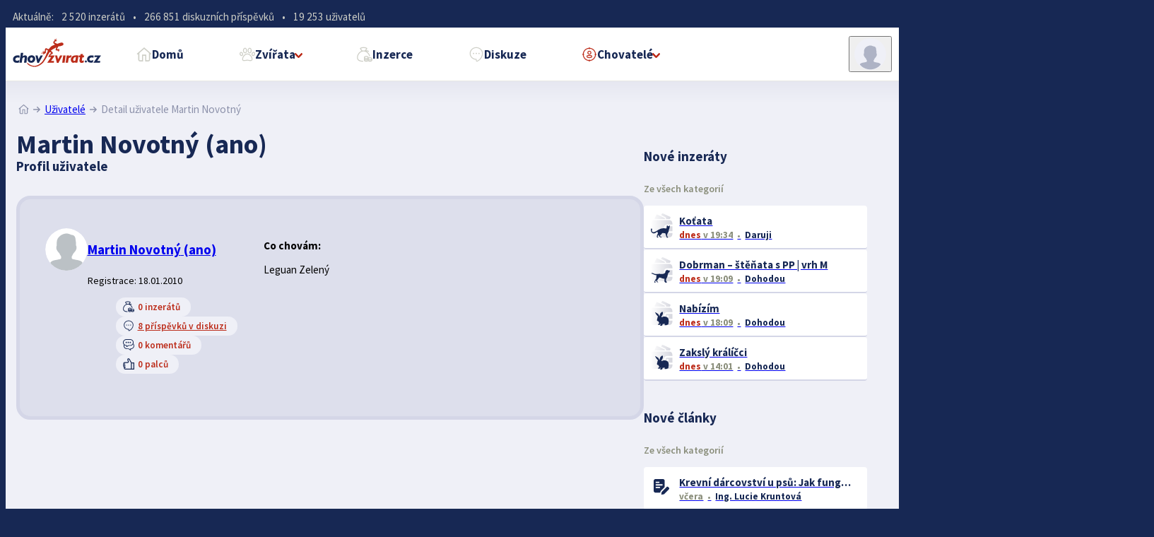

--- FILE ---
content_type: text/html; charset=utf-8
request_url: https://www.chovzvirat.cz/uzivatel/6617-ano/
body_size: 4053
content:
<!doctype html>
<html lang="cs">
<head>
    <meta charset="utf-8">
    <meta name="viewport" content="width=device-width,initial-scale=1,user-scalable=yes">

    <title>Detail uživatele Martin Novotný | ChovZvířat.cz</title>
    <meta name="description" content="Vše o zvířatech, popisy zvířat, články o zvířatech, videa a fotografie zvířat, diskuze o zvířatech, zvířecí inzerce zdarma - ChovZvířat.cz">
    <meta name="author" content="ChovZvířat.cz">
    <meta name="robots" content="index,follow">
    <link rel="preconnect" href="https://www.googletagmanager.com">
    <link rel="preconnect" href="https://fonts.gstatic.com" crossorigin>

	<meta property="og:locale" content="cs_CZ">
	<meta property="og:type" content="website">
	<meta property="og:site_name" content="ChovZvířat.cz">
    <meta property="og:title" content="Detail uživatele Martin Novotný">
	<meta property="og:description" content="Vše o zvířatech, popisy zvířat, články o zvířatech, videa a fotografie zvířat, diskuze o zvířatech, zvířecí inzerce zdarma - ChovZvířat.cz">
	<meta property="og:image" content="https://www.chovzvirat.cz/images/bannery/og_chovzvirat.png">
	<meta property="og:url" content="https://www.chovzvirat.cz/uzivatel/6617-ano/">
    
    <link rel="stylesheet" type="text/css" href="https://www.chovzvirat.cz/themes/default/css/stylesheet-45a5fa334b37370aa4fec71e3af7f4aa.min.css?v=1739300565" media="all">
    <link rel="shortcut icon" href="https://www.chovzvirat.cz/images/favicon.ico">
    <link rel="apple-touch-icon" href="https://www.chovzvirat.cz/images/favicon.png">
    <script src="https://www.chovzvirat.cz/scripts/js/scripts-e6c856189bb16e758addb35a8c13df4e.min.js?v=1737888811"></script>
    <script>(function(w,d,s,l,i){w[l]=w[l]||[];w[l].push({"gtm.start":new Date().getTime(),event:"gtm.js"});var f=d.getElementsByTagName(s)[0],j=d.createElement(s),dl=l!="dataLayer"?"&l="+l:"";j.async=true;j.src="https://www.googletagmanager.com/gtm.js?id="+i+dl;f.parentNode.insertBefore(j,f);})(window,document,"script","dataLayer","GTM-KKTTJMW");</script>
</head>
<body data-theme="default">
    <noscript><iframe src="https://www.googletagmanager.com/ns.html?id=GTM-KKTTJMW" height="0" width="0" style="display:none;visibility:hidden"></iframe></noscript>

    <div id="toppanel">
        <div class="container">
        Aktuálně: <span>2 520 inzerátů</span> &bull; <span>266 851 diskuzních příspěvků</span> &bull; <span>19 253 uživatelů</span>
        </div>
    </div>
    <header id="header">
        <div class="container">
            <a id="logotype" href="https://www.chovzvirat.cz/"><svg><use xlink:href="https://www.chovzvirat.cz/themes/default/images/sprite.svg?v=1737211490#logotype"></use></svg></a>
            
            <nav id="mainmenu">
                <ul>
                    <li><a href="https://www.chovzvirat.cz/"><svg><use xlink:href="https://www.chovzvirat.cz/themes/default/images/sprite.svg?v=1737211490#home"></use></svg>Domů</a></li>
                    <li><a href="https://www.chovzvirat.cz/zvirata/"><svg><use xlink:href="https://www.chovzvirat.cz/themes/default/images/sprite.svg?v=1737211490#animals"></use></svg>Zvířata<i></i></a>
                        <div class="submenu">
                            <div class="biglist">
                                <a href="https://www.chovzvirat.cz/zvirata/">
                                    <em><svg><use xlink:href="https://www.chovzvirat.cz/themes/default/images/sprite.svg?v=1737211490#others"></use></svg></em>
                                    <span>
                                        <span class="title">Atlas zvířat</span>
                                        <small>popisy druhů od A do Z</small>
                                    </span>
                                </a>
                                <a href="https://www.chovzvirat.cz/clanky/">
                                    <em><svg><use xlink:href="https://www.chovzvirat.cz/themes/default/images/sprite.svg?v=1737211490#articles"></use></svg></em>
                                    <span>
                                        <span class="title">Články</span>
                                        <small>o zvířatech a chovu</small>
                                    </span>
                                </a>
                            </div>
                            <div class="list">
                                <div class="title">Zábava & ostatní:</div>
                                <ul>
                                    <li><a href="https://www.chovzvirat.cz/fotogalerie/">Fotogalerie</a></li>
                                    <li><a href="https://www.chovzvirat.cz/videogalerie/">Videogalerie</a></li>
                                    <li><a href="https://www.chovzvirat.cz/on-line-kamery/">On-line kamery</a></li>
                                    <li><a href="https://www.chovzvirat.cz/zoo/">Zoo</a></li>
                                    <li><a href="https://www.chovzvirat.cz/vtipy/">Vtipy</a></li>
                                </ul>
                            </div>
                        </div>
                    </li>
                    <li><a href="https://www.chovzvirat.cz/inzerce/"><svg><use xlink:href="https://www.chovzvirat.cz/themes/default/images/sprite.svg?v=1737211490#ads"></use></svg>Inzerce</a></li>
                    <li><a href="https://www.chovzvirat.cz/diskuze/"><svg><use xlink:href="https://www.chovzvirat.cz/themes/default/images/sprite.svg?v=1737211490#forum"></use></svg>Diskuze</a></li>
                    <li class="selected"><a href="https://www.chovzvirat.cz/uzivatele/"><svg><use xlink:href="https://www.chovzvirat.cz/themes/default/images/sprite.svg?v=1737211490#users"></use></svg>Chovatelé<i></i></a>
                        <div class="submenu">
                            <div class="biglist full">
                                <a href="https://www.chovzvirat.cz/uzivatele/" class="selected">
                                    <em><svg><use xlink:href="https://www.chovzvirat.cz/themes/default/images/sprite.svg?v=1737211490#users"></use></svg></em>
                                    <span>
                                        <span class="title">Uživatelé</span>
                                        <small>registrovaní uživatelé</small>
                                    </span>
                                </a>
                                <a href="https://www.chovzvirat.cz/chovatelske-akce/">
                                    <em><svg><use xlink:href="https://www.chovzvirat.cz/themes/default/images/sprite.svg?v=1737211490#events"></use></svg></em>
                                    <span>
                                        <span class="title">Chovatelské akce</span>
                                        <small>burzy, výstavy a další</small>
                                    </span>
                                </a>
                                <a href="https://www.chovzvirat.cz/chat/">
                                    <em><svg><use xlink:href="https://www.chovzvirat.cz/themes/default/images/sprite.svg?v=1737211490#chat"></use></svg></em>
                                    <span>
                                        <span class="title">Chat</span>
                                        <small>Pokec nejen o chovu</small>
                                    </span>
                                </a>
                            </div>
                        </div>
                    </li>
                </ul>
            </nav>
            <div id="accountbox">
                <button class="user opendropdown">
                    <div class="avatar"><svg><use xlink:href="https://www.chovzvirat.cz/themes/default/images/sprite.svg?v=1737211490#user"></use></svg></div>
                    <div class="caption">Můj účet<i></i></div>
                </button>
                <dialog class="dropdown">
                    <figure>
                    <div class="avatar"><svg><use xlink:href="https://www.chovzvirat.cz/themes/default/images/sprite.svg?v=1737211490#user"></use></svg></div>
                        <figcaption>
                            <a href="https://www.chovzvirat.cz/prihlaseni/">Přihlásit se</a><span class="spacer">|</span><a href="https://www.chovzvirat.cz/registrace/">Registrovat</a>
                        </figcaption>
                    </figure>
                    <nav>
                        <ul>
                            <li><a href="https://www.chovzvirat.cz/inzerce/pridat-inzerat/">Vložit inzerát</a></li>
                            <li><a href="https://www.chovzvirat.cz/diskuze/#novetema">Založit diskuzní téma</a></li>
                        </ul>
                    </nav>
                    <div class="themeswitch">
                        <span>Barvy webu:</span>    
                        <ul>
                            <li class="default active" data-theme="default"  data-title="Výchozí">Výchozí</li>
                            <li class="natural" data-theme="natural"  data-title="Přírodní">Přírodní</li>
                            <li class="green" data-theme="green"  data-title="Zelené">Zelené</li>
                            <li class="neutral" data-theme="neutral"  data-title="Neutrální">Neutrální</li>
                            <li class="dark" data-theme="dark"  data-title="Dark">Dark</li>
                        </ul>
                    </div>
                </dialog>
            </div>
            <button class="nav-toggle"><span>menu</span></button>
        </div>
    </header>
    <!-- page -->
    <div id="page">
        <div class="container">

            
        <div id="navbar">
        <a href="https://www.chovzvirat.cz/" title="Přejít na úvodní stranu"><svg><use xlink:href="https://www.chovzvirat.cz/themes/default/images/sprite.svg?v=1737211490#home"></use></svg></a> <svg><use xlink:href="https://www.chovzvirat.cz/themes/default/images/sprite.svg?v=1737211490#arrowright"></use></svg> <a href="https://www.chovzvirat.cz/uzivatele/">Uživatelé</a> <svg><use xlink:href="https://www.chovzvirat.cz/themes/default/images/sprite.svg?v=1737211490#arrowright"></use></svg> <span>Detail uživatele Martin Novotný</span>
        </div>  
                    
            <main id="content">
        
                
    <h1 class="main">Martin Novotný (ano)</h1>
    <h2 class="subtitle">Profil uživatele</h2>
    <section class="authorbox">
        <div class="image">
            <a href="https://www.chovzvirat.cz/uzivatel/6617-ano/">
                <img src="https://www.chovzvirat.cz/images/no-image-user.svg" alt="ano" />
            </a>
        </div>
        <div class="person">
            <h3><a href="https://www.chovzvirat.cz/uzivatel/6617-ano/"><strong>Martin Novotný</strong> (ano)</a></h3>
            <div class="date">
                Registrace: 18.01.2010
            </div>
            <ul class="tags">
                <li><span><svg><use xlink:href="https://www.chovzvirat.cz/themes/default/images/sprite.svg?v=1737211490#ads"></use></svg> 0 inzerátů</span></li>
                <li><a href="https://www.chovzvirat.cz/diskuze/prispevky-uzivatele/6617-ano/"><svg><use xlink:href="https://www.chovzvirat.cz/themes/default/images/sprite.svg?v=1737211490#forum"></use></svg> 8 příspěvků v diskuzi</a></li>
                <li><span class="button2"><svg><use xlink:href="https://www.chovzvirat.cz/themes/default/images/sprite.svg?v=1737211490#chat"></use></svg> 0 komentářů</span></li>
                <li><span class="button2"><svg><use xlink:href="https://www.chovzvirat.cz/themes/default/images/sprite.svg?v=1737211490#like"></use></svg> 0 palců</span></li>
            </ul>
        </div>
        <div class="text">
            <p><strong>Co chovám:</strong></p>
            <p>Leguan Zelený</p>
        </div>
    </section>
                
            </main>
            
            
        <aside id="sidebar">
        <div class="sbwidget sbitems">
            <header>
                <h4>Nové inzeráty</h4>
                <div>Ze všech kategorií</div>
            </header>
            <a href="https://www.chovzvirat.cz/inzerat/218827-kotata/">
                <span class="image">
                    <img src="https://www.chovzvirat.cz/themes/default/images/wallet.svg" alt="Inzerát">
                    <svg><use xlink:href="https://www.chovzvirat.cz/themes/default/images/sprite_animals.svg?v=1737211490#kocka"></use></svg>
                </span>
                <span class="content">
                    <span class="title">Koťata</span>
                    <span><span class="today">dnes</span> v 19:34<em>Daruji</em></span>
                </span>
            </a>
            <a href="https://www.chovzvirat.cz/inzerat/219251-dobrman-stenata-s-pp-vrh-m/">
                <span class="image">
                    <img src="https://www.chovzvirat.cz/themes/default/images/wallet.svg" alt="Inzerát">
                    <svg><use xlink:href="https://www.chovzvirat.cz/themes/default/images/sprite_animals.svg?v=1737211490#pes"></use></svg>
                </span>
                <span class="content">
                    <span class="title">Dobrman – štěňata s PP | vrh M</span>
                    <span><span class="today">dnes</span> v 19:09<em>Dohodou</em></span>
                </span>
            </a>
            <a href="https://www.chovzvirat.cz/inzerat/219294-nabizim/">
                <span class="image">
                    <img src="https://www.chovzvirat.cz/themes/default/images/wallet.svg" alt="Inzerát">
                    <svg><use xlink:href="https://www.chovzvirat.cz/themes/default/images/sprite_animals.svg?v=1737211490#kralik"></use></svg>
                </span>
                <span class="content">
                    <span class="title">Nabízím</span>
                    <span><span class="today">dnes</span> v 18:09<em>Dohodou</em></span>
                </span>
            </a>
            <a href="https://www.chovzvirat.cz/inzerat/219293-zaksly-kralicci/">
                <span class="image">
                    <img src="https://www.chovzvirat.cz/themes/default/images/wallet.svg" alt="Inzerát">
                    <svg><use xlink:href="https://www.chovzvirat.cz/themes/default/images/sprite_animals.svg?v=1737211490#kralik"></use></svg>
                </span>
                <span class="content">
                    <span class="title">Zakslý králíčci</span>
                    <span><span class="today">dnes</span> v 14:01<em>Dohodou</em></span>
                </span>
            </a>
        </div>
        <div class="sbwidget sbitems sbarticles">
            <header>
                <h4>Nové články</h4>
                <div>Ze všech kategorií</div>
            </header>
            <a href="https://www.chovzvirat.cz/clanek/1641-krevni-darcovstvi-u-psu-jak-funguje-kdy-je-potreba-a-jak-muze-vas-pes-zachranit-zivot/">
                <span class="image icon"><svg><use xlink:href="https://www.chovzvirat.cz/themes/default/images/sprite.svg?v=1737211490#paper"></use></svg></span>
                <span class="content">
                    <span class="title">Krevní dárcovství u psů: Jak funguje, kdy je potřeba a jak může váš pes zachránit život</span>
                    <span><span class="yesterday">včera</span><em>Ing. Lucie Kruntová</em></span>
                </span>
            </a>
            <a href="https://www.chovzvirat.cz/clanek/1687-ptaci-hodinky-se-zucastnilo-uz-26-tisic-dobrovolniku/">
                <span class="image icon"><svg><use xlink:href="https://www.chovzvirat.cz/themes/default/images/sprite.svg?v=1737211490#paper"></use></svg></span>
                <span class="content">
                    <span class="title">Ptačí hodinky se zúčastnilo už 26 tisíc dobrovolníků</span>
                    <span>13.01.2026<em>Česká společnost ornitologická (ČSO)</em></span>
                </span>
            </a>
            <a href="https://www.chovzvirat.cz/clanek/1646-potreba-vody-u-exotickeho-ptactva/">
                <span class="image icon"><svg><use xlink:href="https://www.chovzvirat.cz/themes/default/images/sprite.svg?v=1737211490#paper"></use></svg></span>
                <span class="content">
                    <span class="title">Potřeba vody u exotického ptactva</span>
                    <span>11.01.2026<em>Lucie Řeháková (Lucy)</em></span>
                </span>
            </a>
            <a href="https://www.chovzvirat.cz/clanek/1611-vyziva-management-a-welfare-koni/">
                <span class="image icon"><svg><use xlink:href="https://www.chovzvirat.cz/themes/default/images/sprite.svg?v=1737211490#paper"></use></svg></span>
                <span class="content">
                    <span class="title">Výživa, management a welfare koní</span>
                    <span>10.01.2026<em>Jan Vorel (JaVor)</em></span>
                </span>
            </a>
        </div>
                <div class="adbox">
                    <script async src="//pagead2.googlesyndication.com/pagead/js/adsbygoogle.js"></script><!-- Uživatelé - 300 x 600 sidebar --><ins class="adsbygoogle" style="display:inline-block;width:300px;height:600px" data-ad-client="ca-pub-5883077411250591" data-ad-slot="1466180612"></ins><script>(adsbygoogle = window.adsbygoogle || []).push({});</script>
                </div>
        </aside>

        </div>
    </div>
    <!-- /page -->
        <footer id="footer">
        <div class="container">
            <ul class="menu">
                <li><div class="title">Zajímá vás</div>
                    <ul>
                        <li><a href="https://www.chovzvirat.cz/inzerce/">Inzerce</a></li>
                        <li><a href="https://www.chovzvirat.cz/diskuze/">Diskuze</a></li>
                        <li><a href="https://www.chovzvirat.cz/clanky/">Články</a></li>
                        <li><a href="https://www.chovzvirat.cz/zvirata/">Atlas zvířat</a></li>
                    </ul>
                </li>
                <li><div class="title">Komunita</div>
                    <ul>
                        <li><a href="https://www.chovzvirat.cz/autori/">Autoři</a></li>
                        <li><a href="https://www.chovzvirat.cz/hledame-autory/">Staňte se autorem</a></li>
                        <li><a href="https://www.chovzvirat.cz/uzivatele/">Chovatelé</a></li>
                    </ul>
                </li>
                <li><div class="title">Může se hodit</div>
                    <ul>
                        <li><a href="https://www.chovzvirat.cz/napoveda/">Nápověda</a></li>
                        <li><a href="https://www.chovzvirat.cz/inzerce/pravidla/">Pravidla inzerce</a></li>
                        <li><a href="https://www.chovzvirat.cz/diskuze/pravidla/">Pravidla diskuze</a></li>
                        <li><a href="https://www.chovzvirat.cz/chat/pravidla/">Pravidla chatu</a></li>
                    </ul>
                </li>
                <li><div class="title">Spolupráce</div>
                    <ul>
                        <li><a href="https://www.chovzvirat.cz/odkazy/">Naši partneři</a></li>
                        <li><a href="https://www.chovzvirat.cz/reklama/">Reklama</a></li>
                        <li><a href="https://www.chovzvirat.cz/bannery/">Podpořte nás</a></li>
                    </ul>
                </li>
            </ul>
            <ul class="stats">
                <li><svg><use xlink:href="https://www.chovzvirat.cz/themes/default/images/sprite.svg?v=1737211490#users"></use></svg><span>19 253</span>registrovaných uživatelů</li>
                <li><svg><use xlink:href="https://www.chovzvirat.cz/themes/default/images/sprite.svg?v=1737211490#ads"></use></svg><span>2 520</span>vložených inzerátů</li>
                <li><svg><use xlink:href="https://www.chovzvirat.cz/themes/default/images/sprite.svg?v=1737211490#animals"></use></svg><span>3 542</span>popisů zvířat</li>
                <li><svg><use xlink:href="https://www.chovzvirat.cz/themes/default/images/sprite.svg?v=1737211490#articles"></use></svg><span>1 398</span>zajímavých článků</li>
                <li><svg><use xlink:href="https://www.chovzvirat.cz/themes/default/images/sprite.svg?v=1737211490#forum"></use></svg><span>266 851</span>diskuzních příspěvků</li>
            </ul>
            <div class="bottompanel">
                <div class="copyright">
                    &copy; 2006-2026 Chovzvirat.cz <span>|</span>
                    <div class="social">
                        <a href="https://www.youtube.com/chovzviratcz" target="_blank">Youtube <span><svg><use xlink:href="https://www.chovzvirat.cz/themes/default/images/sprite.svg?v=1737211490#youtube"></use></svg></span></a>
                        <a href="https://instagram.com/chovzvirat" target="_blank">Instagram <span><svg><use xlink:href="https://www.chovzvirat.cz/themes/default/images/sprite.svg?v=1737211490#instagram"></use></svg></span></a>
                        <a href="https://www.facebook.com/chovzvirat" target="_blank">Facebook <span><svg><use xlink:href="https://www.chovzvirat.cz/themes/default/images/sprite.svg?v=1737211490#facebook"></use></svg></span></a>
                    </div>
                </div>
                <div class="links">
                    <a href="https://www.chovzvirat.cz/kontakty/">Kontakty</a> <span>|</span>
                    <a href="https://www.chovzvirat.cz/podminky/">Podmínky užití</a> <span>|</span>
                    <a href="https://www.chovzvirat.cz/ochrana-osobnich-udaju/">GDPR</a>
                </div>
            </div>
        </div>
    </footer>

</body>
</html>

--- FILE ---
content_type: text/html; charset=utf-8
request_url: https://www.google.com/recaptcha/api2/aframe
body_size: 183
content:
<!DOCTYPE HTML><html><head><meta http-equiv="content-type" content="text/html; charset=UTF-8"></head><body><script nonce="Mu97K3sSHSEovS9WRdp4pA">/** Anti-fraud and anti-abuse applications only. See google.com/recaptcha */ try{var clients={'sodar':'https://pagead2.googlesyndication.com/pagead/sodar?'};window.addEventListener("message",function(a){try{if(a.source===window.parent){var b=JSON.parse(a.data);var c=clients[b['id']];if(c){var d=document.createElement('img');d.src=c+b['params']+'&rc='+(localStorage.getItem("rc::a")?sessionStorage.getItem("rc::b"):"");window.document.body.appendChild(d);sessionStorage.setItem("rc::e",parseInt(sessionStorage.getItem("rc::e")||0)+1);localStorage.setItem("rc::h",'1768589354139');}}}catch(b){}});window.parent.postMessage("_grecaptcha_ready", "*");}catch(b){}</script></body></html>

--- FILE ---
content_type: text/css
request_url: https://www.chovzvirat.cz/themes/default/css/stylesheet-45a5fa334b37370aa4fec71e3af7f4aa.min.css?v=1739300565
body_size: 26326
content:
*:where(:not(html,iframe,canvas,img,svg,video,audio):not(svg *,symbol *)){all:unset;display:revert}*,*::before,*::after{box-sizing:border-box}a,button{cursor:revert}ol,ul,menu{list-style:none}img{max-inline-size:100%;max-block-size:100%}table{border-collapse:collapse}input,textarea{-webkit-user-select:auto}textarea{white-space:revert}meter{-webkit-appearance:revert;appearance:revert}:where(pre){all:revert}::placeholder{color:unset}::marker{content:initial}:where([hidden]){display:none}:where([contenteditable]:not([contenteditable="false"])){-moz-user-modify:read-write;-webkit-user-modify:read-write;overflow-wrap:break-word;-webkit-line-break:after-white-space;-webkit-user-select:auto}:where([draggable="true"]){-webkit-user-drag:element}:where(dialog:modal){all:revert}@font-face{font-family:'Source Sans Pro';font-style:italic;font-weight:400;font-display:swap;src:url(https://fonts.gstatic.com/s/sourcesanspro/v22/6xK1dSBYKcSV-LCoeQqfX1RYOo3qPZ7qsDJT9g.woff2) format('woff2');unicode-range:U+0460-052F, U+1C80-1C88, U+20B4, U+2DE0-2DFF, U+A640-A69F, U+FE2E-FE2F}@font-face{font-family:'Source Sans Pro';font-style:italic;font-weight:400;font-display:swap;src:url(https://fonts.gstatic.com/s/sourcesanspro/v22/6xK1dSBYKcSV-LCoeQqfX1RYOo3qPZ7jsDJT9g.woff2) format('woff2');unicode-range:U+0301, U+0400-045F, U+0490-0491, U+04B0-04B1, U+2116}@font-face{font-family:'Source Sans Pro';font-style:italic;font-weight:400;font-display:swap;src:url(https://fonts.gstatic.com/s/sourcesanspro/v22/6xK1dSBYKcSV-LCoeQqfX1RYOo3qPZ7rsDJT9g.woff2) format('woff2');unicode-range:U+1F00-1FFF}@font-face{font-family:'Source Sans Pro';font-style:italic;font-weight:400;font-display:swap;src:url(https://fonts.gstatic.com/s/sourcesanspro/v22/6xK1dSBYKcSV-LCoeQqfX1RYOo3qPZ7ksDJT9g.woff2) format('woff2');unicode-range:U+0370-03FF}@font-face{font-family:'Source Sans Pro';font-style:italic;font-weight:400;font-display:swap;src:url(https://fonts.gstatic.com/s/sourcesanspro/v22/6xK1dSBYKcSV-LCoeQqfX1RYOo3qPZ7osDJT9g.woff2) format('woff2');unicode-range:U+0102-0103, U+0110-0111, U+0128-0129, U+0168-0169, U+01A0-01A1, U+01AF-01B0, U+0300-0301, U+0303-0304, U+0308-0309, U+0323, U+0329, U+1EA0-1EF9, U+20AB}@font-face{font-family:'Source Sans Pro';font-style:italic;font-weight:400;font-display:swap;src:url(https://fonts.gstatic.com/s/sourcesanspro/v22/6xK1dSBYKcSV-LCoeQqfX1RYOo3qPZ7psDJT9g.woff2) format('woff2');unicode-range:U+0100-02AF, U+0304, U+0308, U+0329, U+1E00-1E9F, U+1EF2-1EFF, U+2020, U+20A0-20AB, U+20AD-20CF, U+2113, U+2C60-2C7F, U+A720-A7FF}@font-face{font-family:'Source Sans Pro';font-style:italic;font-weight:400;font-display:swap;src:url(https://fonts.gstatic.com/s/sourcesanspro/v22/6xK1dSBYKcSV-LCoeQqfX1RYOo3qPZ7nsDI.woff2) format('woff2');unicode-range:U+0000-00FF, U+0131, U+0152-0153, U+02BB-02BC, U+02C6, U+02DA, U+02DC, U+0304, U+0308, U+0329, U+2000-206F, U+2074, U+20AC, U+2122, U+2191, U+2193, U+2212, U+2215, U+FEFF, U+FFFD}@font-face{font-family:'Source Sans Pro';font-style:italic;font-weight:600;font-display:swap;src:url(https://fonts.gstatic.com/s/sourcesanspro/v22/6xKwdSBYKcSV-LCoeQqfX1RYOo3qPZY4lCdh18Smxg.woff2) format('woff2');unicode-range:U+0460-052F, U+1C80-1C88, U+20B4, U+2DE0-2DFF, U+A640-A69F, U+FE2E-FE2F}@font-face{font-family:'Source Sans Pro';font-style:italic;font-weight:600;font-display:swap;src:url(https://fonts.gstatic.com/s/sourcesanspro/v22/6xKwdSBYKcSV-LCoeQqfX1RYOo3qPZY4lCdo18Smxg.woff2) format('woff2');unicode-range:U+0301, U+0400-045F, U+0490-0491, U+04B0-04B1, U+2116}@font-face{font-family:'Source Sans Pro';font-style:italic;font-weight:600;font-display:swap;src:url(https://fonts.gstatic.com/s/sourcesanspro/v22/6xKwdSBYKcSV-LCoeQqfX1RYOo3qPZY4lCdg18Smxg.woff2) format('woff2');unicode-range:U+1F00-1FFF}@font-face{font-family:'Source Sans Pro';font-style:italic;font-weight:600;font-display:swap;src:url(https://fonts.gstatic.com/s/sourcesanspro/v22/6xKwdSBYKcSV-LCoeQqfX1RYOo3qPZY4lCdv18Smxg.woff2) format('woff2');unicode-range:U+0370-03FF}@font-face{font-family:'Source Sans Pro';font-style:italic;font-weight:600;font-display:swap;src:url(https://fonts.gstatic.com/s/sourcesanspro/v22/6xKwdSBYKcSV-LCoeQqfX1RYOo3qPZY4lCdj18Smxg.woff2) format('woff2');unicode-range:U+0102-0103, U+0110-0111, U+0128-0129, U+0168-0169, U+01A0-01A1, U+01AF-01B0, U+0300-0301, U+0303-0304, U+0308-0309, U+0323, U+0329, U+1EA0-1EF9, U+20AB}@font-face{font-family:'Source Sans Pro';font-style:italic;font-weight:600;font-display:swap;src:url(https://fonts.gstatic.com/s/sourcesanspro/v22/6xKwdSBYKcSV-LCoeQqfX1RYOo3qPZY4lCdi18Smxg.woff2) format('woff2');unicode-range:U+0100-02AF, U+0304, U+0308, U+0329, U+1E00-1E9F, U+1EF2-1EFF, U+2020, U+20A0-20AB, U+20AD-20CF, U+2113, U+2C60-2C7F, U+A720-A7FF}@font-face{font-family:'Source Sans Pro';font-style:italic;font-weight:600;font-display:swap;src:url(https://fonts.gstatic.com/s/sourcesanspro/v22/6xKwdSBYKcSV-LCoeQqfX1RYOo3qPZY4lCds18Q.woff2) format('woff2');unicode-range:U+0000-00FF, U+0131, U+0152-0153, U+02BB-02BC, U+02C6, U+02DA, U+02DC, U+0304, U+0308, U+0329, U+2000-206F, U+2074, U+20AC, U+2122, U+2191, U+2193, U+2212, U+2215, U+FEFF, U+FFFD}@font-face{font-family:'Source Sans Pro';font-style:italic;font-weight:700;font-display:swap;src:url(https://fonts.gstatic.com/s/sourcesanspro/v22/6xKwdSBYKcSV-LCoeQqfX1RYOo3qPZZclSdh18Smxg.woff2) format('woff2');unicode-range:U+0460-052F, U+1C80-1C88, U+20B4, U+2DE0-2DFF, U+A640-A69F, U+FE2E-FE2F}@font-face{font-family:'Source Sans Pro';font-style:italic;font-weight:700;font-display:swap;src:url(https://fonts.gstatic.com/s/sourcesanspro/v22/6xKwdSBYKcSV-LCoeQqfX1RYOo3qPZZclSdo18Smxg.woff2) format('woff2');unicode-range:U+0301, U+0400-045F, U+0490-0491, U+04B0-04B1, U+2116}@font-face{font-family:'Source Sans Pro';font-style:italic;font-weight:700;font-display:swap;src:url(https://fonts.gstatic.com/s/sourcesanspro/v22/6xKwdSBYKcSV-LCoeQqfX1RYOo3qPZZclSdg18Smxg.woff2) format('woff2');unicode-range:U+1F00-1FFF}@font-face{font-family:'Source Sans Pro';font-style:italic;font-weight:700;font-display:swap;src:url(https://fonts.gstatic.com/s/sourcesanspro/v22/6xKwdSBYKcSV-LCoeQqfX1RYOo3qPZZclSdv18Smxg.woff2) format('woff2');unicode-range:U+0370-03FF}@font-face{font-family:'Source Sans Pro';font-style:italic;font-weight:700;font-display:swap;src:url(https://fonts.gstatic.com/s/sourcesanspro/v22/6xKwdSBYKcSV-LCoeQqfX1RYOo3qPZZclSdj18Smxg.woff2) format('woff2');unicode-range:U+0102-0103, U+0110-0111, U+0128-0129, U+0168-0169, U+01A0-01A1, U+01AF-01B0, U+0300-0301, U+0303-0304, U+0308-0309, U+0323, U+0329, U+1EA0-1EF9, U+20AB}@font-face{font-family:'Source Sans Pro';font-style:italic;font-weight:700;font-display:swap;src:url(https://fonts.gstatic.com/s/sourcesanspro/v22/6xKwdSBYKcSV-LCoeQqfX1RYOo3qPZZclSdi18Smxg.woff2) format('woff2');unicode-range:U+0100-02AF, U+0304, U+0308, U+0329, U+1E00-1E9F, U+1EF2-1EFF, U+2020, U+20A0-20AB, U+20AD-20CF, U+2113, U+2C60-2C7F, U+A720-A7FF}@font-face{font-family:'Source Sans Pro';font-style:italic;font-weight:700;font-display:swap;src:url(https://fonts.gstatic.com/s/sourcesanspro/v22/6xKwdSBYKcSV-LCoeQqfX1RYOo3qPZZclSds18Q.woff2) format('woff2');unicode-range:U+0000-00FF, U+0131, U+0152-0153, U+02BB-02BC, U+02C6, U+02DA, U+02DC, U+0304, U+0308, U+0329, U+2000-206F, U+2074, U+20AC, U+2122, U+2191, U+2193, U+2212, U+2215, U+FEFF, U+FFFD}@font-face{font-family:'Source Sans Pro';font-style:normal;font-weight:400;font-display:swap;src:url(https://fonts.gstatic.com/s/sourcesanspro/v22/6xK3dSBYKcSV-LCoeQqfX1RYOo3qNa7lqDY.woff2) format('woff2');unicode-range:U+0460-052F, U+1C80-1C88, U+20B4, U+2DE0-2DFF, U+A640-A69F, U+FE2E-FE2F}@font-face{font-family:'Source Sans Pro';font-style:normal;font-weight:400;font-display:swap;src:url(https://fonts.gstatic.com/s/sourcesanspro/v22/6xK3dSBYKcSV-LCoeQqfX1RYOo3qPK7lqDY.woff2) format('woff2');unicode-range:U+0301, U+0400-045F, U+0490-0491, U+04B0-04B1, U+2116}@font-face{font-family:'Source Sans Pro';font-style:normal;font-weight:400;font-display:swap;src:url(https://fonts.gstatic.com/s/sourcesanspro/v22/6xK3dSBYKcSV-LCoeQqfX1RYOo3qNK7lqDY.woff2) format('woff2');unicode-range:U+1F00-1FFF}@font-face{font-family:'Source Sans Pro';font-style:normal;font-weight:400;font-display:swap;src:url(https://fonts.gstatic.com/s/sourcesanspro/v22/6xK3dSBYKcSV-LCoeQqfX1RYOo3qO67lqDY.woff2) format('woff2');unicode-range:U+0370-03FF}@font-face{font-family:'Source Sans Pro';font-style:normal;font-weight:400;font-display:swap;src:url(https://fonts.gstatic.com/s/sourcesanspro/v22/6xK3dSBYKcSV-LCoeQqfX1RYOo3qN67lqDY.woff2) format('woff2');unicode-range:U+0102-0103, U+0110-0111, U+0128-0129, U+0168-0169, U+01A0-01A1, U+01AF-01B0, U+0300-0301, U+0303-0304, U+0308-0309, U+0323, U+0329, U+1EA0-1EF9, U+20AB}@font-face{font-family:'Source Sans Pro';font-style:normal;font-weight:400;font-display:swap;src:url(https://fonts.gstatic.com/s/sourcesanspro/v22/6xK3dSBYKcSV-LCoeQqfX1RYOo3qNq7lqDY.woff2) format('woff2');unicode-range:U+0100-02AF, U+0304, U+0308, U+0329, U+1E00-1E9F, U+1EF2-1EFF, U+2020, U+20A0-20AB, U+20AD-20CF, U+2113, U+2C60-2C7F, U+A720-A7FF}@font-face{font-family:'Source Sans Pro';font-style:normal;font-weight:400;font-display:swap;src:url(https://fonts.gstatic.com/s/sourcesanspro/v22/6xK3dSBYKcSV-LCoeQqfX1RYOo3qOK7l.woff2) format('woff2');unicode-range:U+0000-00FF, U+0131, U+0152-0153, U+02BB-02BC, U+02C6, U+02DA, U+02DC, U+0304, U+0308, U+0329, U+2000-206F, U+2074, U+20AC, U+2122, U+2191, U+2193, U+2212, U+2215, U+FEFF, U+FFFD}@font-face{font-family:'Source Sans Pro';font-style:normal;font-weight:600;font-display:swap;src:url(https://fonts.gstatic.com/s/sourcesanspro/v22/6xKydSBYKcSV-LCoeQqfX1RYOo3i54rwmhduz8A.woff2) format('woff2');unicode-range:U+0460-052F, U+1C80-1C88, U+20B4, U+2DE0-2DFF, U+A640-A69F, U+FE2E-FE2F}@font-face{font-family:'Source Sans Pro';font-style:normal;font-weight:600;font-display:swap;src:url(https://fonts.gstatic.com/s/sourcesanspro/v22/6xKydSBYKcSV-LCoeQqfX1RYOo3i54rwkxduz8A.woff2) format('woff2');unicode-range:U+0301, U+0400-045F, U+0490-0491, U+04B0-04B1, U+2116}@font-face{font-family:'Source Sans Pro';font-style:normal;font-weight:600;font-display:swap;src:url(https://fonts.gstatic.com/s/sourcesanspro/v22/6xKydSBYKcSV-LCoeQqfX1RYOo3i54rwmxduz8A.woff2) format('woff2');unicode-range:U+1F00-1FFF}@font-face{font-family:'Source Sans Pro';font-style:normal;font-weight:600;font-display:swap;src:url(https://fonts.gstatic.com/s/sourcesanspro/v22/6xKydSBYKcSV-LCoeQqfX1RYOo3i54rwlBduz8A.woff2) format('woff2');unicode-range:U+0370-03FF}@font-face{font-family:'Source Sans Pro';font-style:normal;font-weight:600;font-display:swap;src:url(https://fonts.gstatic.com/s/sourcesanspro/v22/6xKydSBYKcSV-LCoeQqfX1RYOo3i54rwmBduz8A.woff2) format('woff2');unicode-range:U+0102-0103, U+0110-0111, U+0128-0129, U+0168-0169, U+01A0-01A1, U+01AF-01B0, U+0300-0301, U+0303-0304, U+0308-0309, U+0323, U+0329, U+1EA0-1EF9, U+20AB}@font-face{font-family:'Source Sans Pro';font-style:normal;font-weight:600;font-display:swap;src:url(https://fonts.gstatic.com/s/sourcesanspro/v22/6xKydSBYKcSV-LCoeQqfX1RYOo3i54rwmRduz8A.woff2) format('woff2');unicode-range:U+0100-02AF, U+0304, U+0308, U+0329, U+1E00-1E9F, U+1EF2-1EFF, U+2020, U+20A0-20AB, U+20AD-20CF, U+2113, U+2C60-2C7F, U+A720-A7FF}@font-face{font-family:'Source Sans Pro';font-style:normal;font-weight:600;font-display:swap;src:url(https://fonts.gstatic.com/s/sourcesanspro/v22/6xKydSBYKcSV-LCoeQqfX1RYOo3i54rwlxdu.woff2) format('woff2');unicode-range:U+0000-00FF, U+0131, U+0152-0153, U+02BB-02BC, U+02C6, U+02DA, U+02DC, U+0304, U+0308, U+0329, U+2000-206F, U+2074, U+20AC, U+2122, U+2191, U+2193, U+2212, U+2215, U+FEFF, U+FFFD}@font-face{font-family:'Source Sans Pro';font-style:normal;font-weight:700;font-display:swap;src:url(https://fonts.gstatic.com/s/sourcesanspro/v22/6xKydSBYKcSV-LCoeQqfX1RYOo3ig4vwmhduz8A.woff2) format('woff2');unicode-range:U+0460-052F, U+1C80-1C88, U+20B4, U+2DE0-2DFF, U+A640-A69F, U+FE2E-FE2F}@font-face{font-family:'Source Sans Pro';font-style:normal;font-weight:700;font-display:swap;src:url(https://fonts.gstatic.com/s/sourcesanspro/v22/6xKydSBYKcSV-LCoeQqfX1RYOo3ig4vwkxduz8A.woff2) format('woff2');unicode-range:U+0301, U+0400-045F, U+0490-0491, U+04B0-04B1, U+2116}@font-face{font-family:'Source Sans Pro';font-style:normal;font-weight:700;font-display:swap;src:url(https://fonts.gstatic.com/s/sourcesanspro/v22/6xKydSBYKcSV-LCoeQqfX1RYOo3ig4vwmxduz8A.woff2) format('woff2');unicode-range:U+1F00-1FFF}@font-face{font-family:'Source Sans Pro';font-style:normal;font-weight:700;font-display:swap;src:url(https://fonts.gstatic.com/s/sourcesanspro/v22/6xKydSBYKcSV-LCoeQqfX1RYOo3ig4vwlBduz8A.woff2) format('woff2');unicode-range:U+0370-03FF}@font-face{font-family:'Source Sans Pro';font-style:normal;font-weight:700;font-display:swap;src:url(https://fonts.gstatic.com/s/sourcesanspro/v22/6xKydSBYKcSV-LCoeQqfX1RYOo3ig4vwmBduz8A.woff2) format('woff2');unicode-range:U+0102-0103, U+0110-0111, U+0128-0129, U+0168-0169, U+01A0-01A1, U+01AF-01B0, U+0300-0301, U+0303-0304, U+0308-0309, U+0323, U+0329, U+1EA0-1EF9, U+20AB}@font-face{font-family:'Source Sans Pro';font-style:normal;font-weight:700;font-display:swap;src:url(https://fonts.gstatic.com/s/sourcesanspro/v22/6xKydSBYKcSV-LCoeQqfX1RYOo3ig4vwmRduz8A.woff2) format('woff2');unicode-range:U+0100-02AF, U+0304, U+0308, U+0329, U+1E00-1E9F, U+1EF2-1EFF, U+2020, U+20A0-20AB, U+20AD-20CF, U+2113, U+2C60-2C7F, U+A720-A7FF}@font-face{font-family:'Source Sans Pro';font-style:normal;font-weight:700;font-display:swap;src:url(https://fonts.gstatic.com/s/sourcesanspro/v22/6xKydSBYKcSV-LCoeQqfX1RYOo3ig4vwlxdu.woff2) format('woff2');unicode-range:U+0000-00FF, U+0131, U+0152-0153, U+02BB-02BC, U+02C6, U+02DA, U+02DC, U+0304, U+0308, U+0329, U+2000-206F, U+2074, U+20AC, U+2122, U+2191, U+2193, U+2212, U+2215, U+FEFF, U+FFFD}:root{--color-1-rgb:23,40,84;--color-2-rgb:188,44,26;--color-2-hover-rgb:121,0,0;--text-color-1-rgb:0,0,0;--text-color-2-rgb:138,142,123;--text-color-3-rgb:206,207,199;--text-color-4-rgb:92,109,153;--text-color-5-rgb:255,255,255;--text-color-6-rgb:255,255,255;--navbar-color-rgb:140,145,170;--background-color-1-rgb:255,255,255;--background-color-2-rgb:239,240,247;--background-color-3-rgb:247,249,247;--background-color-4-rgb:221,223,236;--background-color-5-rgb:243,243,242;--background-color-6-rgb:95,91,107;--background-color-7-rgb:255,255,255;--background-toppanel-rgb:23,40,84;--background-footer-rgb:23,40,84;--border-color-rgb:212,214,231;--shadow-color-rgb:230,231,241;--shadow-color-2-rgb:239,240,247;--alert-color-rgb:219,59,33;--warning-color-rgb:252,148,3;--success-color-rgb:26,170,85;--info-color-rgb:31,120,209;--gold-color-rgb:254,197,3;--silver-color-rgb:172,172,172;--bronze-color-rgb:176,124,37;--top-color-rgb:244,157,55;--highlight-color-rgb:188,44,26;--color-1:rgb(var(--color-1-rgb));--color-2:rgb(var(--color-2-rgb));--color-2-hover:rgb(var(--color-2-hover-rgb));--text-color-1:rgb(var(--text-color-1-rgb));--text-color-2:rgb(var(--text-color-2-rgb));--text-color-3:rgb(var(--text-color-3-rgb));--text-color-4:rgb(var(--text-color-4-rgb));--text-color-5:rgb(var(--text-color-5-rgb));--text-color-6:rgb(var(--text-color-6-rgb));--navbar-color:rgb(var(--navbar-color-rgb));--message-color:rgb(var(--color-1-rgb));--background-color-1:rgb(var(--background-color-1-rgb));--background-color-2:rgb(var(--background-color-2-rgb));--background-color-3:rgb(var(--background-color-3-rgb));--background-color-4:rgb(var(--background-color-4-rgb));--background-color-5:rgb(var(--background-color-5-rgb));--background-color-6:rgb(var(--background-color-6-rgb));--background-color-7:rgb(var(--background-color-7-rgb));--background-toppanel:rgb(var(--background-toppanel-rgb));--background-footer:rgb(var(--background-footer-rgb));--border-color:rgb(var(--border-color-rgb));--shadow-color:rgb(var(--shadow-color-rgb));--shadow-color-2:rgb(var(--shadow-color-2-rgb));--alert-color:rgb(var(--alert-color-rgb));--warning-color:rgb(var(--warning-color-rgb));--success-color:rgb(var(--success-color-rgb));--info-color:rgb(var(--info-color-rgb));--gold-color:rgb(var(--gold-color-rgb));--silver-color:rgb(var(--silver-color-rgb));--bronze-color:rgb(var(--bronze-color-rgb));--top-color:rgb(var(--top-color-rgb));--highlight-color:rgb(var(--highlight-color-rgb));--icon-opacity:1;--small-shadow:1px 1px 4px rgba(0,0,0, 0.08);--border-radius:4px;--border-radius-top:4px 4px 0 0;--border-radius-left:4px 0 0 4px;--border-radius-right:0 4px 4px 0;--inner-radius:4px}[data-theme="neutral"]{--color-1-rgb:0,0,0;--color-2-rgb:23,40,84;--color-2-hover-rgb:121,0,0;--text-color-1-rgb:0,0,0;--text-color-2-rgb:138,142,123;--text-color-3-rgb:206,207,199;--text-color-4-rgb:92,109,153;--text-color-5-rgb:255,255,255;--text-color-6-rgb:255,255,255;--navbar-color-rgb:140,145,170;--background-color-1-rgb:255,255,255;--background-color-2-rgb:239,240,247;--background-color-3-rgb:247,249,247;--background-color-4-rgb:221,223,236;--background-color-5-rgb:243,243,242;--background-color-6-rgb:95,91,107;--background-color-7-rgb:255,255,255;--background-toppanel-rgb:23,40,84;--background-footer-rgb:23,40,84;--border-color-rgb:212,214,231;--shadow-color-rgb:230,231,241;--shadow-color-2-rgb:239,240,247;--alert-color-rgb:219,59,33;--warning-color-rgb:252,148,3;--success-color-rgb:26,170,85;--info-color-rgb:31,120,209;--gold-color-rgb:254,197,3;--silver-color-rgb:172,172,172;--bronze-color-rgb:176,124,37;--top-color-rgb:244,157,55;--highlight-color-rgb:188,44,26;--color-1:rgb(var(--color-1-rgb));--color-2:rgb(var(--color-2-rgb));--color-2-hover:rgb(var(--color-2-hover-rgb));--text-color-1:rgb(var(--text-color-1-rgb));--text-color-2:rgb(var(--text-color-2-rgb));--text-color-3:rgb(var(--text-color-3-rgb));--text-color-4:rgb(var(--text-color-4-rgb));--text-color-5:rgb(var(--text-color-5-rgb));--text-color-6:rgb(var(--text-color-6-rgb));--navbar-color:rgb(var(--navbar-color-rgb));--message-color:rgb(var(--color-1-rgb));--background-color-1:rgb(var(--background-color-1-rgb));--background-color-2:rgb(var(--background-color-2-rgb));--background-color-3:rgb(var(--background-color-3-rgb));--background-color-4:rgb(var(--background-color-4-rgb));--background-color-5:rgb(var(--background-color-5-rgb));--background-color-6:rgb(var(--background-color-6-rgb));--background-color-7:rgb(var(--background-color-7-rgb));--background-toppanel:rgb(var(--background-toppanel-rgb));--background-footer:rgb(var(--background-footer-rgb));--border-color:rgb(var(--border-color-rgb));--shadow-color:rgb(var(--shadow-color-rgb));--shadow-color-2:rgb(var(--shadow-color-2-rgb));--alert-color:rgb(var(--alert-color-rgb));--warning-color:rgb(var(--warning-color-rgb));--success-color:rgb(var(--success-color-rgb));--info-color:rgb(var(--info-color-rgb));--gold-color:rgb(var(--gold-color-rgb));--silver-color:rgb(var(--silver-color-rgb));--bronze-color:rgb(var(--bronze-color-rgb));--top-color:rgb(var(--top-color-rgb));--highlight-color:rgb(var(--highlight-color-rgb));--icon-opacity:1;--small-shadow:1px 1px 4px rgba(0,0,0, 0.08)}[data-theme="natural"]{--color-1-rgb:81,56,34;--color-2-rgb:123,179,45;--color-2-hover-rgb:102,130,12;--text-color-1-rgb:0,0,0;--text-color-2-rgb:138,142,123;--text-color-3-rgb:206,207,199;--text-color-4-rgb:153,142,133;--text-color-5-rgb:255,255,255;--text-color-6-rgb:255,255,255;--navbar-color-rgb:140,130,130;--background-color-1-rgb:255,255,255;--background-color-2-rgb:240,236,232;--background-color-3-rgb:247,249,247;--background-color-4-rgb:223,212,203;--background-color-5-rgb:243,243,242;--background-color-6-rgb:95,91,107;--background-color-7-rgb:255,255,255;--background-toppanel-rgb:81,56,34;--background-footer-rgb:81,56,34;--border-color-rgb:231,223,216;--shadow-color-rgb:240,236,232;--shadow-color-2-rgb:240,236,232;--alert-color-rgb:219,59,33;--warning-color-rgb:252,148,3;--success-color-rgb:26,170,85;--info-color-rgb:31,120,209;--gold-color-rgb:254,197,3;--silver-color-rgb:172,172,172;--bronze-color-rgb:176,124,37;--top-color-rgb:244,157,55;--highlight-color-rgb:255,120,60;--color-1:rgb(var(--color-1-rgb));--color-2:rgb(var(--color-2-rgb));--color-2-hover:rgb(var(--color-2-hover-rgb));--text-color-1:rgb(var(--text-color-1-rgb));--text-color-2:rgb(var(--text-color-2-rgb));--text-color-3:rgb(var(--text-color-3-rgb));--text-color-4:rgb(var(--text-color-4-rgb));--text-color-5:rgb(var(--text-color-5-rgb));--text-color-6:rgb(var(--text-color-6-rgb));--navbar-color:rgb(var(--navbar-color-rgb));--message-color:rgb(var(--color-1-rgb));--background-color-1:rgb(var(--background-color-1-rgb));--background-color-2:rgb(var(--background-color-2-rgb));--background-color-3:rgb(var(--background-color-3-rgb));--background-color-4:rgb(var(--background-color-4-rgb));--background-color-5:rgb(var(--background-color-5-rgb));--background-color-6:rgb(var(--background-color-6-rgb));--background-color-7:rgb(var(--background-color-7-rgb));--background-toppanel:rgb(var(--background-toppanel-rgb));--background-footer:rgb(var(--background-footer-rgb));--border-color:rgb(var(--border-color-rgb));--shadow-color:rgb(var(--shadow-color-rgb));--shadow-color-2:rgb(var(--shadow-color-2-rgb));--alert-color:rgb(var(--alert-color-rgb));--warning-color:rgb(var(--warning-color-rgb));--success-color:rgb(var(--success-color-rgb));--info-color:rgb(var(--info-color-rgb));--gold-color:rgb(var(--gold-color-rgb));--silver-color:rgb(var(--silver-color-rgb));--bronze-color:rgb(var(--bronze-color-rgb));--top-color:rgb(var(--top-color-rgb));--highlight-color:rgb(var(--highlight-color-rgb));--icon-opacity:1;--small-shadow:1px 1px 4px rgba(0,0,0, 0.08)}[data-theme="green"]{--color-1-rgb:25,70,50;--color-2-rgb:128,96,51;--color-2-hover-rgb:94,71,38;--text-color-1-rgb:0,0,0;--text-color-2-rgb:138,142,123;--text-color-3-rgb:212,217,214;--text-color-4-rgb:120,150,130;--text-color-5-rgb:255,255,255;--text-color-6-rgb:255,255,255;--navbar-color-rgb:140,145,170;--background-color-1-rgb:255,255,255;--background-color-2-rgb:239,240,247;--background-color-3-rgb:247,249,247;--background-color-4-rgb:221,223,236;--background-color-5-rgb:243,243,242;--background-color-6-rgb:95,91,107;--background-color-7-rgb:255,255,255;--background-toppanel-rgb:25,70,50;--background-footer-rgb:25,70,50;--border-color-rgb:212,214,231;--shadow-color-rgb:230,231,241;--shadow-color-2-rgb:239,240,247;--alert-color-rgb:219,59,33;--warning-color-rgb:252,148,3;--success-color-rgb:26,170,85;--info-color-rgb:31,120,209;--gold-color-rgb:254,197,3;--silver-color-rgb:172,172,172;--bronze-color-rgb:176,124,37;--top-color-rgb:244,157,55;--highlight-color-rgb:164,10,24;--color-1:rgb(var(--color-1-rgb));--color-2:rgb(var(--color-2-rgb));--color-2-hover:rgb(var(--color-2-hover-rgb));--text-color-1:rgb(var(--text-color-1-rgb));--text-color-2:rgb(var(--text-color-2-rgb));--text-color-3:rgb(var(--text-color-3-rgb));--text-color-4:rgb(var(--text-color-4-rgb));--text-color-5:rgb(var(--text-color-5-rgb));--text-color-6:rgb(var(--text-color-6-rgb));--navbar-color:rgb(var(--navbar-color-rgb));--message-color:rgb(var(--color-1-rgb));--background-color-1:rgb(var(--background-color-1-rgb));--background-color-2:rgb(var(--background-color-2-rgb));--background-color-3:rgb(var(--background-color-3-rgb));--background-color-4:rgb(var(--background-color-4-rgb));--background-color-5:rgb(var(--background-color-5-rgb));--background-color-6:rgb(var(--background-color-6-rgb));--background-color-7:rgb(var(--background-color-7-rgb));--background-toppanel:rgb(var(--background-toppanel-rgb));--background-footer:rgb(var(--background-footer-rgb));--border-color:rgb(var(--border-color-rgb));--shadow-color:rgb(var(--shadow-color-rgb));--shadow-color-2:rgb(var(--shadow-color-2-rgb));--alert-color:rgb(var(--alert-color-rgb));--warning-color:rgb(var(--warning-color-rgb));--success-color:rgb(var(--success-color-rgb));--info-color:rgb(var(--info-color-rgb));--gold-color:rgb(var(--gold-color-rgb));--silver-color:rgb(var(--silver-color-rgb));--bronze-color:rgb(var(--bronze-color-rgb));--top-color:rgb(var(--top-color-rgb));--highlight-color:rgb(var(--highlight-color-rgb));--icon-opacity:1;--small-shadow:1px 1px 4px rgba(0,0,0, 0.08)}[data-theme="dark"]{--color-1-rgb:200,200,200;--color-2-rgb:226,114,91;--color-2-hover-rgb:121,0,0;--text-color-1-rgb:220,220,220;--text-color-2-rgb:140,140,140;--text-color-3-rgb:220,220,220;--text-color-4-rgb:120,120,120;--text-color-5-rgb:120,120,120;--text-color-6-rgb:255,255,255;--navbar-color-rgb:150,150,150;--background-color-1-rgb:20,18,18;--background-color-2-rgb:33,33,33;--background-color-3-rgb:0,0,0;--background-color-4-rgb:0,0,0;--background-color-5-rgb:0,0,0;--background-color-6-rgb:40,40,40;--background-color-7-rgb:0,0,0;--background-toppanel-rgb:30,30,30;--background-footer-rgb:0,0,0;--border-color-rgb:40,40,40;--shadow-color-rgb:33,33,33;--shadow-color-2-rgb:20,18,18;--alert-color-rgb:219,59,33;--warning-color-rgb:252,148,3;--success-color-rgb:26,170,85;--info-color-rgb:31,120,209;--gold-color-rgb:254,197,3;--silver-color-rgb:172,172,172;--bronze-color-rgb:176,124,37;--highlight-color-rgb:200,190,80;--color-1:rgb(var(--color-1-rgb));--color-2:rgb(var(--color-2-rgb));--color-2-hover:rgb(var(--color-2-hover-rgb));--text-color-1:rgb(var(--text-color-1-rgb));--text-color-2:rgb(var(--text-color-2-rgb));--text-color-3:rgb(var(--text-color-3-rgb));--text-color-4:rgb(var(--text-color-4-rgb));--text-color-5:rgb(var(--text-color-5-rgb));--text-color-6:rgb(var(--text-color-6-rgb));--navbar-color:rgb(var(--navbar-color-rgb));--message-color:rgb(var(--color-2-rgb));--background-color-1:rgb(var(--background-color-1-rgb));--background-color-2:rgb(var(--background-color-2-rgb));--background-color-3:rgb(var(--background-color-3-rgb));--background-color-4:rgb(var(--background-color-4-rgb));--background-color-5:rgb(var(--background-color-5-rgb));--background-color-6:rgb(var(--background-color-6-rgb));--background-color-7:rgb(var(--background-color-7-rgb));--background-toppanel:rgb(var(--background-toppanel-rgb));--background-footer:rgb(var(--background-footer-rgb));--border-color:rgb(var(--border-color-rgb));--shadow-color:rgb(var(--shadow-color-rgb));--shadow-color-2:rgb(var(--shadow-color-2-rgb));--alert-color:rgb(var(--alert-color-rgb));--warning-color:rgb(var(--warning-color-rgb));--success-color:rgb(var(--success-color-rgb));--info-color:rgb(var(--info-color-rgb));--gold-color:rgb(var(--gold-color-rgb));--silver-color:rgb(var(--silver-color-rgb));--bronze-color:rgb(var(--bronze-color-rgb));--top-color:rgb(var(--top-color-rgb));--highlight-color:rgb(var(--highlight-color-rgb));--icon-opacity:0.2;--small-shadow:1px 1px 4px rgba(0,0,0, 0.08)}html{font-size:16px}body{font-family:'Source Sans Pro',sans-serif;font-weight:400;color:var(--text-color-1);text-align:center;background:var(--color-1)}strong,b,.bold{font-weight:700}u{text-decoration:underline}em,i{font-style:italic}sup{vertical-align:super;font-size:0.8125em}sub{vertical-align:sub;font-size:0.8215em}th,td{vertical-align:top}code{display:block;margin:20px 0;padding:10px 15px;color:var(--text-color-4);font-family:monospace;overflow:hidden;background:var(--background-color-4);border:1px dashed var(--text-color-4);border-radius:4px}select[multiple="multiple"]{overflow-y:scroll}option{padding:1px 5px}option:hover,option:focus,option:active,option:checked{color:var(--background-color-1);background:var(--color-1)}input::placeholder{color:var(--text-color-1) !important;opacity:1 !important}@media only screen and (max-width: 1350px){html{font-size:15.125px}}@media only screen and (max-width: 1020px){html{font-size:14.5px}}@media only screen and (max-width: 550px){html{font-size:14px}}#toppanel{padding:8px 15px;color:var(--text-color-3);background:var(--background-toppanel)}#toppanel .container{max-width:1730px;margin:0 auto;text-align:left}#toppanel span{margin:8px}#header{padding:0 15px;background:var(--background-color-7);border-bottom:1px solid rgba(var(--text-color-2-rgb),0.2)}#header .container{max-width:1730px;height:95px;margin:0 auto;text-align:left;display:flex;justify-content:left;align-items:center;gap:40px}#logotype{position:relative;width:10%;min-width:145px;margin-left:0;scale:1;transition:300ms}#logotype svg{width:100%;height:57px}#logotype:hover{scale:1.04}#christmastree{position:absolute;top:0;right:0;height:30px}#pf{position:absolute;top:10px;right:-2px;height:18px}#mainmenu{width:calc(90% - 350px)}#mainmenu > ul{max-width:850px;display:flex;justify-content:space-between;align-items:baseline}#mainmenu > ul > li > a{display:flex;justify-content:center;align-items:center;gap:7px;position:relative;padding:35px 10px;font-size:1.125rem;color:var(--color-1);text-decoration:none;font-weight:700;white-space:nowrap}#mainmenu svg{width:25px;height:25px;fill:var(--text-color-3)}#mainmenu i{border:solid var(--color-2);border-width:0 3px 3px 0;border-radius:2px;display:inline-block;padding:3px;transform:rotate(45deg);-webkit-transform:rotate(45deg)}#mainmenu > ul li:hover svg,#mainmenu ul li.selected svg{fill:var(--color-2)}#mainmenu > ul li:hover i{position:relative;top:4px;transform:rotate(-135deg);-webkit-transform:rotate(-135deg)}#mainmenu > ul li:hover .submenu{visibility:visible;top:130px}#mainmenu .submenu{visibility:hidden;position:absolute;top:120px;left:0;z-index:20;display:flex;width:1280px;margin-left:calc(50% - 640px);background:linear-gradient(var(--background-color-3),var(--background-color-1) 25px);border-radius:0 0 4px 4px;box-shadow:5px 5px 5px 0 rgba(var(--color-1-rgb),0.05), -5px 5px 5px 0 rgba(var(--color-1-rgb),0.05);transition:top 200ms cubic-bezier(0.17, 0.04, 0.03, 0.94)}#mainmenu .submenu .biglist{display:flex;width:60%;gap:20px;margin:0 20px;align-items:center}#mainmenu .submenu .biglist.full{width:100%}#mainmenu .submenu .biglist a{display:flex;gap:15px;padding:30px;color:var(--text-color-2)}#mainmenu .submenu .biglist a .title{display:block;font-size:1.25rem;font-weight:700;color:var(--color-1)}#mainmenu .submenu .biglist a .title svg{position:relative;top:2px;width:18px;height:18px;margin-left:5px;fill:var(--color-1)}#mainmenu .submenu .biglist em{display:flex;width:45px;min-width:45px;height:45px;text-align:center;align-items:center;border-radius:50%;background:var(--color-1)}#mainmenu .submenu .biglist em svg{width:22px;height:22px;margin:0 auto;fill:var(--background-color-1)}#mainmenu .submenu .biglist a:hover em{background:var(--background-color-2)}#mainmenu .submenu .biglist a:hover svg{fill:var(--color-2)}#mainmenu .submenu .biglist a:hover .title{color:var(--color-2)}#mainmenu .submenu .list{width:40%;margin:40px 0;padding:0 0 0 40px;color:var(--color-1);border-left:1px solid var(--shadow-color)}#mainmenu .submenu .list .title{font-size:1.25rem}#mainmenu .submenu .list ul{padding:15px 0 0 10px;column-count:2}#mainmenu .submenu .list ul li::marker{content:"•";color:var(--color-1)}#mainmenu .submenu .list a{display:block;padding:3px 7px;color:var(--color-1);font-weight:700}#mainmenu .submenu .list a:hover{color:var(--color-2);text-decoration:underline}#accountbox{position:relative;z-index:10;margin-left:auto;display:flex;align-items:center;gap:15px}#accountbox .notifications{width:110px;text-align:right}#accountbox .notifications a{position:relative;top:3px;margin-right:16px}#accountbox .notifications svg{width:23px;height:23px;fill:var(--color-1)}#accountbox .notifications svg:hover{fill:var(--color-2)}#accountbox .notifications span{position:absolute;top:-12px;left:15px;display:block;min-width:20px;height:20px;line-height:19px;font-size:0.8125rem;text-align:center;color:var(--background-color-1);background:var(--color-1);border-radius:50%}#accountbox .notifications .active{background:var(--color-2)}#accountbox .user{display:flex;align-items:center;gap:10px;cursor:pointer}#accountbox .avatar,#accountbox .avatar svg,#accountbox .avatar img{width:55px;min-width:55px;height:55px}#accountbox .avatar{border-radius:50%;background:var(--background-color-2)}#accountbox .avatar svg{fill:var(--color-1);opacity:0.3;border-radius:50%}#accountbox .avatar img{border-radius:50%}#accountbox .caption{color:var(--color-1);font-weight:700;white-space:nowrap}#accountbox .caption i{position:relative;top:-2px;margin-left:8px;border:solid var(--color-2);border-width:0 3px 3px 0;border-radius:2px;display:inline-block;padding:3px;transform:rotate(45deg);-webkit-transform:rotate(45deg)}#accountbox .user.is-active .caption i{top:2px;transform:rotate(-135deg);-webkit-transform:rotate(-135deg)}#accountbox dialog{display:block;visibility:hidden;transition:250ms;position:absolute;top:65px;right:-5px;padding:20px 20px 30px 20px;white-space:nowrap;background:var(--background-color-1);border-radius:0 0 4px 4px;box-shadow:5px 5px 5px 0 rgba(var(--color-1-rgb),0.05), -5px 5px 5px 0 rgba(var(--color-1-rgb),0.05);transition:top 200ms cubic-bezier(0.17, 0.04, 0.03, 0.94)}#accountbox dialog.active{visibility:visible;top:75px}#accountbox dialog figure{display:flex;width:100%;padding:15px 50px 15px 20px;gap:7px;align-items:center;color:var(--text-color-2);font-size:0.9375rem;background:var(--background-color-2);border-radius:8px}#accountbox dialog figure span{font-weight:bold}#accountbox dialog figure small{display:block;padding-bottom:10px;font-size:0.8125rem}#accountbox dialog .avatar{margin-right:5px;background:var(--background-color-1)}#accountbox dialog .avatar,#accountbox dialog .avatar svg,#accountbox dialog .avatar img{width:35px;min-width:35px;height:35px}#accountbox dialog a{font-weight:700;color:var(--color-2)}#accountbox dialog a:hover{text-decoration:underline}#accountbox dialog .spacer{margin:0 10px}#accountbox dialog nav{margin:20px 10px}#accountbox dialog ul{margin:15px 0}#accountbox dialog li{padding:5px 0}#accountbox dialog ul a{font-weight:700;color:var(--color-1)}#accountbox dialog .themeswitch{padding:20px 0 0 10px}#accountbox dialog .themeswitch ul{display:flex}#accountbox dialog .themeswitch li{position:relative;z-index:1;width:22px;height:22px;margin-right:20px;text-indent:-9999px;border-radius:50%;cursor:pointer}#accountbox dialog .themeswitch li.active::before{content:"✔";position:absolute;top:0;left:0;z-index:3;text-indent:0;display:block;width:22px;height:22px;text-align:center;color:rgb(255,255,255)}#accountbox dialog .themeswitch .default{background:linear-gradient(90deg, rgb(23,40,84) 50%, rgb(188,44,26) 50%)}#accountbox dialog .themeswitch .natural{background:linear-gradient(90deg, rgb(81,56,34) 50%, rgb(123,179,45) 50%)}#accountbox dialog .themeswitch .green{background:linear-gradient(90deg, rgb(30,80,60) 50%, rgb(128,96,51) 50%)}#accountbox dialog .themeswitch .neutral{background:linear-gradient(90deg, rgb(23,40,84) 50%, rgb(200,200,200) 50%)}#accountbox dialog .themeswitch .dark{background:linear-gradient(90deg, rgb(0,0,0) 50%, rgb(120,120,120) 50%)}#accountbox.logged dialog figure{align-items:flex-start}#accountbox.logged dialog a{color:var(--color-1)}#accountbox.logged dialog ul a{color:var(--color-2)}#acccoutbox.logged dialog li.inverted{padding-top:10px}#acccoutbox.logged dialog li.inverted a{color:var(--color-1)}#header button.nav-toggle{display:none;position:relative;z-index:10;overflow:hidden;width:36px;height:36px;font-size:0;text-indent:-9999px;border-radius:50%;background:var(--background-color-2);cursor:pointer;transition:background .3s}#header button.nav-toggle:focus{outline:0}#header button.nav-toggle span{display:block;position:absolute;top:16px;left:9px;right:9px;width:18px;height:5px;background:var(--background-color-1);border:2.2px solid var(--color-1);transition:background 0s .3s;border-radius:2px}#header button.nav-toggle span:after,#header button.nav-toggle span:before{position:absolute;display:block;left:-2px;width:18px;height:5px;background-color:var(--background-color-1);border:2.2px solid var(--color-1);content:"";border-radius:2px;transition-duration:.3s,.3s;transition-delay:.3s,0s}#header button.nav-toggle span:before{top:-8px;transition-property:top,transform}#header button.nav-toggle span:after{bottom:-8px;transition-property:bottom,transform}#header button.nav-toggle.is-active span{left:11px;background:0 0;border:none}#header button.nav-toggle.is-active span:before{top:0;height:4px;background-color:var(--color-1);transform:rotate(45deg)}#header button.nav-toggle.is-active span:after{bottom:1px;height:4px;background-color:var(--color-1);transform:rotate(-45deg)}#header button.nav-toggle.is-active span:after,#header button.nav-toggle.is-active span:before{transition-delay:0s,.3s}@media only screen and (max-width: 1350px){#toppanel{padding:6px 10px}#header{padding:0 10px}#header .container{height:75px;gap:20px}#logotype{min-width:125px}#mainmenu{width:calc(90% - 210px)}#mainmenu ul{max-width:800px}#mainmenu svg{width:22px;height:22px}#mainmenu a{padding:27px 6px 26px 6px}#mainmenu ul li:hover .submenu{top:105px}#mainmenu .submenu{top:95px}#accountbox{gap:5px}#accountbox .user{flex-direction:column;gap:0}#accountbox .avatar,#accountbox .avatar svg,#accountbox .avatar img{width:45px;min-width:45px;height:45px}#accountbox .caption{display:none}#accountbox dialog{top:50px;right:0}#accountbox dialog.active{top:60px}}@media only screen and (max-width: 1300px){#mainmenu .submenu{width:100%;margin:0}}@media only screen and (max-width: 1020px){#toppanel{height:60px;background:none}#toppanel .container{display:none}#header{position:fixed;top:0;z-index:10;width:100%;height:60px}#header .container{height:60px;gap:5px}#logotype{margin:5px 0 0 5px}#logotype svg{width:125px;height:40px}#christmastree{top:0;right:1px;height:22px}#pf{top:7px;height:14px}#accountbox .notifications{width:auto}#accountbox .notifications svg{width:21px;height:21px}#accountbox .notifications span{top:-10px;left:13px}#accountbox .avatar,#accountbox .avatar svg,#accountbox .avatar img{width:36px;min-width:36px;height:36px}#accountbox dialog{top:38px;right:-50px}#accountbox dialog.active{top:48px}#header button.nav-toggle{display:block}#mainmenu{width:100%;position:absolute;left:-100%;top:60px;height:calc(100vh - 60px);margin:0;padding:0;transition:150ms;background:linear-gradient(var(--background-color-2),80px,var(--background-color-1))}#mainmenu.active{left:0}#mainmenu svg{width:22px;height:22px}#mainmenu > ul{flex-wrap:wrap;padding:10px 0;max-width:none}#mainmenu > ul > li{width:100%;border-bottom:1px solid rgba(var(--color-1-rgb),0.08)}#mainmenu > ul > li a{padding:15px 0 15px 30px;justify-content:left;gap:10px}#mainmenu > ul > li:hover .submenu{display:none}#mainmenu > ul > li.active .submenu{display:flex}#mainmenu .submenu{position:inherit;visibility:visible;display:none;width:calc(100% - 40px);margin:10px 0 40px 40px;flex-direction:column;box-shadow:none;border-left:1px solid var(--shadow-color)}#mainmenu .submenu .biglist{display:block;width:100%;margin:0}#mainmenu .submenu .biglist em{position:relative;top:2px;width:30px;min-width:30px;height:30px}#mainmenu .submenu .biglist em svg{width:15px;height:15px}#mainmenu .submenu .biglist a{padding:8px 10px 8px 30px;gap:10px}#mainmenu .submenu .biglist a::before{content:"__";position:relative;top:-5px;margin:0 5px 0 -32px;color:var(--shadow-color)}#mainmenu .submenu .biglist a .title{margin:-2px 0 -3px 0}#mainmenu .submenu .biglist a .title::after{content:"→";margin-left:10px}#mainmenu .submenu .list{width:100%;padding:20px 20px 0 30px;border:0}#mainmenu .submenu .list .title::before{content:"__";position:relative;top:-7px;margin:0 15px 0 -32px;color:var(--shadow-color)}#mainmenu .submenu .list ul{padding:5px 0 0 10px;column-count:1}}#footer{padding:0 15px;color:var(--background-color-1);background:var(--background-footer)}#footer .container{max-width:1280px;margin:0 auto;text-align:left}#footer a{color:var(--text-color-3);font-weight:600}#footer a:hover{text-decoration:underline}#footer svg{fill:var(--text-color-4)}#footer .menu{display:flex;flex-wrap:wrap;justify-content:space-between;margin-bottom:80px}#footer .menu ul li{padding:5px 0}#footer .menu .title{width:100%;padding:70px 0 30px 0;font-size:1.75rem;color:var(--text-color-5);font-weight:700}#footer .stats{display:flex;justify-content:space-between;margin:100px 0 50px 0;text-align:center;color:var(--text-color-4)}#footer .stats svg{width:30px;height:30px;margin:5px auto}#footer .stats span{display:block;font-size:1.5rem;font-weight:700;color:var(--text-color-3);white-space:nowrap}#footer .bottompanel{display:flex;align-items:baseline;padding:60px 0;border-top:1px solid rgba(var(--text-color-4-rgb),0.25)}#footer .copyright{display:flex;gap:20px;align-items:center}#footer .copyright .social{display:flex;gap:20px;align-items:center}#footer .copyright .social a{display:flex;align-items:center;gap:10px}#footer .copyright .social a span{display:flex;width:26px;height:26px;align-items:center;justify-content:center;background:var(--text-color-4);border-radius:6px}#footer .copyright .social a span svg{height:16px;width:16px;fill:var(--background-footer)}#footer .links{margin-left:auto}#footer .links span{margin:0 20px}@media only screen and (max-width: 1350px){#footer .menu{justify-content:space-evenly}#footer .stats{justify-content:space-evenly;gap:25px}#footer .bottompanel{flex-wrap:wrap;flex-direction:column-reverse;text-align:center}#footer .copyright{width:100%;flex-direction:column-reverse;gap:0}#footer .copyright span{display:none}#footer .copyright .social{padding:25px 0 40px 0}#footer .links{width:100%}}@media only screen and (max-width: 767px){#footer .menu{padding-top:30px;justify-content:space-evenly}#footer .menu > li{width:40%}#footer .menu li h3{padding:40px 0 5px 0}#footer .menu ul li{padding:3px 0}#footer .stats{flex-wrap:wrap;padding:50px 0}#footer .stats svg{width:25px;height:25px}#footer .bottompanel span{display:block;margin-top:-10px;text-indent:-9999px}#footer .copyright a{gap:0;font-size:0;text-indent:-9999px}#footer .bottompanel{padding:30px 0}}@media only screen and (max-width: 450px){#footer .menu > li{width:40%}#footer .stats li{width:25%}}#page{min-width:300px;padding-bottom:50px;text-align:left;background:linear-gradient(var(--shadow-color),var(--background-color-2) 30px)}#page > .container{max-width:1300px;margin:0 auto;padding:20px 0;display:flex;flex-wrap:wrap;gap:0 70px}#page > .container.reverse{flex-direction:row-reverse}#fullcontent{width:100%}#content{width:72%}#leftbox{width:25%}#rightcontent{width:calc(75% - 70px)}#sidebar{width:calc(28% - 70px)}@media only screen and (max-width:1350px){#page{padding:0 15px 50px 15px}#page .container{gap:0 30px}#sidebar{width:calc(28% - 30px)}}@media only screen and (max-width:1020px){#page{padding:0 10px 30px 10px}#content{width:100%}#sidebar{width:100%;margin-top:40px}}.hidden{display:none !important}.float-right{float:right}.float-left{float:left}.left{text-align:left !important}.center{text-align:center !important}.right{text-align:right !important}.pointer{cursor:pointer !important}.noitems{padding:40px 0 !important;font-weight:700}.today{display:inline !important;margin:0 !important;color:var(--highlight-color);font-weight:700}.yesterday{display:inline !important;margin:0 !important;font-weight:700}.arrowlink{margin:20px 0;text-align:right}.arrowlink a{font-weight:bold;font-size:1.125em;color:var(--color-1)}.arrowlink a::after{content:"→";margin-left:10px}.arrowlink a:hover::after{position:relative;left:2px}.backlink{margin:10px 0 20px 0}.backlink a{padding:5px 0 7px 10px;font-weight:700;font-size:1rem;color:var(--color-1)}.backlink a svg{position:relative;top:4px;left:-5px;width:18px;height:18px;margin-right:10px;fill:var(--color-1)}.backlink a:hover{text-decoration:underline}.button{margin:30px 0;text-align:right}.button a{display:inline-block;padding:19px 60px;font-weight:700;white-space:nowrap;color:var(--text-color-6);transition:100ms;background:var(--color-2);border-bottom:2px solid var(--color-2-hover);border-radius:30px}.button a:hover{background:var(--color-2-hover)}.button.left{text-align:left}.button.small{margin:15px 0}.button.small a{padding:10px 30px}.adminlinks{white-space:nowrap;text-align:right}.adminlink svg{width:24px;height:24px;fill:var(--color-2) !important}.externallink{padding-right:15px;margin-right:3px}.externallink::after{content:"❐";position:relative;top:-5px;left:3px;font-size:0.6em}@media only screen and (max-width:1020px){.arrowlink{margin:10px 0 10px 0}.button a{padding:14px 35px}}.opendropdown{cursor:pointer}.dropdown{position:relative;z-index:50;display:none;visibility:hidden;transition:300ms}.dropdown.active{display:block;visibility:visible;opacity:1}.dropdownclose{position:absolute;top:5px;right:5px;z-index:31;display:flex;width:34px;height:34px;font-size:2rem;color:var(--color-1);justify-content:center;align-items:center;border-radius:50%;cursor:pointer}.dropdownclose:hover{background:var(--background-color-2)}.dropdown.modal{position:fixed !important;top:10% !important;left:50% !important;z-index:50;max-height:97%;margin:1% 2%;overflow-y:auto;overscroll-behavior:contain;transform:translate(-52%,-10%) !important}.modalscreen{position:fixed;z-index:29;top:0;left:0;width:100%;height:100vh;background:rgba(0, 0, 0, 0.6)}.controls{position:relative}.controls > span{display:flex;width:1.8rem;height:1.8rem;margin-left:auto;z-index:9;align-items:center;justify-content:center;font-size:1.25em;font-weight:700;color:var(--text-color-2);border-radius:50%;cursor:pointer;user-select:none}.controls > span:hover{color:var(--text-color-1);background:var(--background-color-2)}.controls ul{position:absolute;top:40px;right:14px;z-index:20;padding:20px 25px 25px 25px;background:var(--background-color-1);border-radius:4px;box-shadow:0 0 15px 0 rgba(var(--color-1-rgb),0.3);transition:top 200ms cubic-bezier(0.17, 0.04, 0.03, 0.94)}.controls ul:before{content:"";position:absolute;top:-12px;right:0;white-space:nowrap;border:solid transparent;border-width:0 0 16px 16px;border-bottom-color:var(--background-color-1)}.controls li{padding:5px 30px 5px 0;white-space:nowrap}.controls li.title{margin-bottom:10px;padding-bottom:15px;color:var(--color-1);font-weight:700;border-bottom:1px solid var(--background-color-2)}.controls li.delimiter{margin:10px 0;padding:0;border-bottom:1px solid var(--background-color-2)}.controls li a{color:var(--color-2);font-weight:700;text-decoration:none}.controls li a:hover{text-decoration:underline}.controls li svg{margin:0 8px -5px 0;width:22px;height:22px;fill:var(--text-color-1) !important}.controls .favourites{display:inline-block;margin-left:5px}.topcontrols .opendropdown{position:absolute;right:0}.topcontrols:has(+ .titlebox){top:-50px}.topcontrols ul{top:50px;right:18px}.topcontrols > span{width:2.25rem;height:2.25rem;font-size:1.5rem;background:var(--background-color-1);box-shadow:0 0 3px 1px var(--shadow-color)}.topcontrols > span:hover{color:var(--background-color-1);background:var(--color-1)}.darkcontrols > span:hover{background:var(--background-color-1)}.lightcontrols > span{color:var(--background-color-1)}.lightcontrols > span:hover{color:var(--text-color-1)}.inline-controls{float:right;font-size:1rem !important}.inline-controls li{list-style:none}#navbar{width:100%;margin:10px 0 20px 0;padding-left:4px;text-indent:-4px;color:var(--navbar-color)}#navbar > svg{width:10px;height:10px;fill:var(--navbar-color)}#navbar a svg{position:relative;top:2px;width:15px;height:15px;fill:var(--navbar-color)}#navbar a,#navbar span{margin:0 3px}#navbar a:hover{color:var(--text-color-2);text-decoration:underline}#navbar a:hover svg{fill:var(--text-color-2)}@media only screen and (max-width:1020px){.topcontrols:has(+ .titlebox){top:0}}@media only screen and (max-width:800px){#navbar{margin:-5px 0 10px 0}}h1.main{margin:0 45px 30px 0;font-size:2.5rem;line-height:2.6rem;font-weight:700;color:var(--color-1)}h1.main:has(+ .backlink){margin-bottom:0}h2.main{margin:0 45px 0 0;font-size:2rem;font-weight:700;color:var(--color-1)}h2.subtitle{margin:-30px 45px 30px 0;font-size:1.25rem;font-weight:700;color:var(--color-1)}h2.subtitle:has(+ .backlink){margin-bottom:0}h2.smalltitle{margin:20px 0;font-weight:700;font-size:1.25rem}h3.subtitle{margin:0px 45px 30px 0;font-size:1.25rem;font-weight:700;color:var(--color-1)}.titlenotice{margin:-25px 0 30px 5px;color:var(--text-color-2)}.titlemargin{margin:8% 0 5% 0 !important}.titlemargintop{margin-top:8% !important}.titlebox{display:flex;margin-bottom:-30px}.titlebox .filter{flex:1;margin:10px 0 30px 0}.titlebox .button{flex:1;margin:10px 0 30px 0}.titlebox .systemmessage{margin:0 0 30px auto}@media only screen and (max-width: 1020px){.titlebox{display:block;margin-bottom:0}}.categorydesc{margin:30px 0}.selectfilter{display:flex;flex-wrap:wrap;gap:9px;margin:20px 0;padding:15px;background:var(--border-color);cursor:default;border-radius:var(--border-radius)}.selectfilter .selected{font-weight:650;color:var(--color-2)}.selectfilter > li a:hover{color:var(--color-2)}.selectfilter > li{position:relative;width:calc(33.333% - 6px);padding:10px 20px;background:var(--background-color-1);border:1px solid rgba(var(--color-black-rgb),0.3);border-radius:var(--inner-radius);cursor:pointer}.selectfilter > li::after{content:'';position:absolute;right:8px;top:19px;display:block;width:10px;height:10px;border-right:2px solid var(--text-color-3);border-bottom:2px solid var(--text-color-3);transform:translate(-50%, -50%) rotate(45deg)}.selectfilter > li.opened::after{top:14px;right:18px;border-color:var(--text-color-1);rotate:180deg}.selectfilter > li .close{position:absolute;top:10px;right:32px;display:block;width:12px;height:12px;color:var(--text-color-3);cursor:pointer}.selectfilter > li .close:hover{color:var(--text-color-1)}.selectfilter > li > ul{position:absolute;left:-1px;top:40px;z-index:10;display:none;flex-direction:column;width:calc(100% + 2px);padding:10px 20px;color:var(--text-color-1);background:var(--background-color-1);border:1px solid var(--border-color)}.selectfilter > li > ul.active{display:flex}.selectfilter > li > ul > li{display:flex;padding:5px 0}@media only screen and (max-width:660px){.selectfilter > li{width:100%}}.filter{position:relative;display:flex;flex-wrap:wrap;row-gap:10px;margin:30px 0;align-items:stretch}.filtersubmit{z-index:5;display:flex;width:40px;height:40px;margin-left:auto;align-items:center;justify-content:center;background:var(--background-color-2);border-radius:50%;cursor:pointer}.filtersubmit svg{width:16px;height:16px;fill:var(--color-1)}.filterdropdown > div{position:relative;display:flex;padding:10px 0;align-items:center}.filterdropdown > div:hover .title{text-decoration:underline}.filterdropdown > div.active .title{text-decoration:underline}.filterdropdown .pin{position:relative;top:5px;left:8px;z-index:3;min-width:26px;height:26px;background:var(--background-color-1);border:1px solid rgba(var(--shadow-color-rgb),1);border-radius:3px}.filterdropdown .pin svg{position:relative;top:4px;left:5px;width:14px;height:13px;fill:var(--text-color-3)}.filterdropdown .pin:hover svg{fill:var(--color-2)}.filterdropdown .pin.selected svg{fill:var(--color-2);rotate:-15deg}.filterdropdown .title{display:flex;gap:20px;align-items:center;font-weight:700;color:var(--color-2);cursor:pointer}.filterdropdown .icon{position:relative;display:block;width:30px;min-width:34px;height:34px}.filterdropdown .icon .folder{width:34px;height:34px;opacity:var(--icon-opacity)}.filterdropdown .icon .object{position:absolute;bottom:2px;right:-5px;z-index:4;width:30px;height:30px;fill:var(--color-1)}.filter .dropdown{padding:20px;grid-template-columns:repeat(4, 1fr);background:var(--background-color-1);border-radius:4px;box-shadow:0 0 15px 0 rgba(var(--color-1-rgb),0.3);transition:top 200ms cubic-bezier(0.17, 0.04, 0.03, 0.94)}.filter .dropdown.active{display:grid}.filter form{flex:1;display:flex;height:60px;padding:0 13px 0 25px;align-items:center;background:var(--background-color-1);box-shadow:0 0 10px 5px var(--shadow-color);border-radius:30px 0 0 30px}.filter form::after{position:relative;left:13px;display:block;content:'';height:30px;width:17px;background:var(--background-color-1);border-right:2px solid var(--background-color-2)}.filter form input[type="text"]{width:calc(100% - 60px)}.filter .select{flex:1;position:relative;z-index:5;display:flex;height:60px;padding:0 13px 0 20px;align-items:center;background:var(--background-color-1);box-shadow:12px 0 10px 5px var(--shadow-color);border-radius:0 30px 30px 0;user-select:none}.filter .select strong{display:flex;align-items:center}.filter .select strong span{display:flex;gap:3px;margin-left:7px;width:22px;height:22px;align-items:center;justify-content:center;font-size:0.9375rem;text-align:center;color:var(--background-color-1);background:var(--color-2);border-radius:11px}.filter .select > svg{width:32px;height:32px;margin:0 10px 0 0;fill:var(--color-1)}.filter .select > svg.category{margin-top:-5px}.filter .addbutton{flex:1;margin:0 0 0 25px;display:flex;justify-content:flex-end}.filter .addbutton a{display:flex;height:60px;padding:0 65px;align-items:center;justify-content:center;text-align:center}.filter .filterbutton{display:none;margin:0}.filter .filterbutton a{flex:1;display:flex;gap:10px;padding:20px;justify-content:center;align-items:center;background:var(--color-1);border-color:var(--text-color-1)}.filter .filterbutton svg{width:18px;height:18px;fill:var(--background-color-1)}.filter.searchonly form{flex-basis:100%;margin-right:60%;border-radius:30px}.filter.searchonly form::after{display:none}.filter.searchandbutton form{flex:2;border-radius:30px}.filter.searchandbutton form::after{display:none}.filter.searchphoneonly form{display:none}.filter.selectonly .select{border-radius:30px}.filtersearchparams{display:none;position:absolute;left:15px;top:55px;z-index:10;width:300px;padding:15px 10px 15px 0;background:var(--background-color-1);box-shadow:0 3px 3px 3px var(--shadow-color);border-radius:0 8px 8px 8px}.filtersearchparams label{cursor:pointer}.filtersearchparams input[type=radio]{appearance:button;margin:0 5px 0 25px;background:var(--background-color-1);border:1px solid rgba(0,0,0,0.1)}.filtersearchparams.active{display:block}@media only screen and (max-width: 1350px){.filter.searchtop form{flex:2;flex-basis:100%;margin-right:60%;border-radius:30px}.filter.searchtop form::after{display:none}.filter.searchtop .select{flex:2;border-radius:30px;box-shadow:0 0 10px 5px var(--shadow-color)}.filter .button{flex:1;margin-left:15px}}@media only screen and (max-width: 1020px){.filter .filterbutton{display:block}.filter.searchphoneonly form{flex:2;display:flex;border-radius:30px}.filter.searchphoneonly form::after{display:none}.filter.searchphoneonly .button{margin-left:10px}.filter .dropdown{grid-template-columns:repeat(3, 1fr)}}@media only screen and (max-width: 767px){.filter{margin:20px 0 30px 0;row-gap:10px}.filtersubmit{width:34px;height:34px}.filtersubmit svg{width:16px;height:16px}.filter .filtersubmit{position:relative;left:6px}.filter.searchphoneonly{gap:10px}.filter.searchphoneonly form{width:100%;flex-basis:100%}.filter.searchphoneonly .addbutton{flex:1;flex-basis:calc(50% - 5px);margin-left:0}.filter.searchphoneonly .filterbutton{flex:1;flex-basis:calc(50% - 5px);margin-left:0}.filter form{flex:1;height:44px;margin-right:0 !important;border-radius:22px}.filter form::after{display:none}.filter .select{flex:1;flex-basis:100%;height:44px;padding-left:15px;border-radius:22px}.filter .dropdown{padding:10px 20px 20px 10px;grid-template-columns:1fr 1fr}.filter .addbutton{flex:1;flex-basis:100%;margin:0;display:block}.filter .addbutton a{height:44px;padding:0 35px}.filter .filterbutton a{padding:13px 12px 11px 12px}.filtersearchparams{top:40px;width:calc(100% - 30px)}}@media only screen and (max-width: 374px){.filter .dropdown{grid-template-columns:1fr}}.sidefilter{position:relative;z-index:10}.sidefilter > .dropdownclose{display:none}.sidefilter h4{padding:30px 0 30px 30px;font-size:1.25rem;color:var(--color-1);font-weight:700;background:var(--background-color-1);border-bottom:1px solid rgba(var(--background-color-2-rgb),0.8);border-radius:4px 4px 0 0}.sidefilter select{position:absolute;width:250px !important;padding:8px 0;cursor:pointer}.sidefilter .number{display:flex;margin-left:7px;width:22px;height:22px;align-items:center;justify-content:center;text-indent:0;font-weight:700;font-size:0.9375rem;color:var(--background-color-1);background:var(--color-2);border-radius:11px}.sidefilter .sfbox{position:relative;padding:5%;background:var(--background-color-1)}.sidefilter .sfitem{position:relative;display:flex;align-items:center;margin:25px 0;padding:5px;text-indent:15px;background:var(--background-color-1);border:1px solid var(--shadow-color);border-radius:30px}.sidefilter .sfinput{display:flex;width:calc(100% - 40px);padding:8px 0;user-select:none}.sidefilter .sfitem > svg{width:32px;height:40px}.sidefilter .sfitem > svg.category{margin-top:-5px}.sidefilter .button{margin-top:0;padding:30px 15px 30px 15px;background:var(--background-color-1);border-top:1px solid rgba(var(--background-color-2-rgb),0.8);border-radius:0 0 4px 4px}.sidefilter .button a{width:100%;text-align:center}.sidefilter .dropdown{display:none;padding:20px;grid-template-columns:1fr 1fr 1fr;background:var(--background-color-1);border-radius:4px;box-shadow:0 0 15px 0 rgba(var(--color-1-rgb),0.3);transition:top 200ms cubic-bezier(0.17, 0.04, 0.03, 0.94)}.sidefilter .dropdown.active{display:grid}@media only screen and (max-width:1020px){.sidefilter{width:100%;position:absolute;left:-100%;top:60px;height:calc(100vh - 60px);margin:0;padding:0;transition:150ms;background:linear-gradient(var(--background-color-2),80px,var(--background-color-1))}.sidefilter .dropdownclose{display:flex}.sidefilter.active{left:0}.sidefilter .dropdown{grid-template-columns:1fr 1fr}.sidefilter select{width:100% !important}}.orderpagination{display:flex;margin:30px 0 10px 0;gap:15px;justify-content:flex-start;align-items:center;flex-wrap:wrap}.orderpagination .orderbar{margin:0}.orderpagination .displaychange::before{margin-right:12px;content:"";border-right:1px solid var(--text-color-3)}.orderpagination .pagination{margin:0 0 0 auto}.orderbar{display:flex;margin:10px 0;font-size:0.9375rem}.orderbar .arrowdown{position:relative;top:-3px;margin-left:6px;width:0;height:0;border-left:4px solid transparent;border-right:4px solid transparent;border-top:4px solid var(--color-1);font-size:0;line-height:0}.orderbar .arrowup{position:relative;top:-7px;margin-left:6px;width:0;height:0;border-left:4px solid transparent;border-right:4px solid transparent;border-bottom:4px solid var(--color-1);font-size:0;line-height:0}.orderbar a{display:block;padding:5px 0;color:var(--color-1);text-decoration:none}.orderbar a:hover,.orderbar a.selected:hover{color:var(--color-2)}.orderbar a.selected{font-weight:700;color:var(--color-1)}.orderbar a::after{margin:0 15px;content:"";border-right:1px solid var(--text-color-3)}.orderbar li:last-child a::after{display:none}.displaychange{display:flex}.displaychange a{display:flex;margin:0 3px;align-items:center}.displaychange a svg{width:15px;height:15px;fill:var(--color-1)}.displaychange a:hover svg{fill:var(--color-2)}.pagination{display:flex;margin:30px 0;justify-content:flex-end;flex-wrap:wrap;font-size:0.9375rem;font-weight:700;color:var(--color-1);line-height:3.3em}.paginationtop{margin:20px 0 10px 0}.pagination a{display:flex;height:36px;padding:0 8px;justify-content:center;align-items:center}.pagination a:hover{color:var(--color-2)}.pagination a.selected{width:36px;padding:0 4px;color:var(--background-color-1);background:var(--color-1);border-radius:50%}.pagination span{display:flex;height:36px;padding:0;justify-content:center;align-items:center;font-weight:400}.pagination svg{width:10px;height:10px;fill:var(--color-1)}.pagination .prev{padding:0 8px 0 0}.pagination .next{padding:0 0 0 8px}.pagination .inactive{opacity:0.3}.itemsonpage{position:relative;padding-right:20px;margin-top:-5px;color:var(--text-color-2);font-weight:400}.itemsonpage i{position:absolute;top:40%;right:30px;border:solid var(--color-2);border-width:0 3px 3px 0;border-radius:3px;display:inline-block;padding:2px;transform:rotate(45deg);-webkit-transform:rotate(45deg)}.itemsonpage select{height:36px;margin-left:5px;padding:0 15px 0 10px;line-height:36px;font-size:1rem;font-weight:700;background:var(--background-color-1);border-radius:18px;cursor:pointer}.tags{margin:15px 0;display:flex;flex-wrap:wrap;gap:5px}.tags a,.tags span{display:flex;padding:5px 15px;font-size:0.875rem;font-weight:600;white-space:nowrap;color:var(--color-2);background:var(--background-color-1);border-radius:14px}.tags a svg,.tags span svg{margin:0 5px 0 -5px;width:16px;height:16px;fill:var(--color-1)}.tags a:hover{color:var(--background-color-1) !important;background:var(--color-1) !important}.tags a:hover svg{fill:var(--background-color-1)}.imagetag{position:absolute;top:8px;right:8px;z-index:5;display:flex;gap:8px;align-items:center;padding:1% 5% 1% 5%;font-size:0.8125em;font-weight:600;color:var(--text-color-6);background:var(--background-toppanel);border-radius:4px}.imagetag.sell{background:var(--color-2)}.imagetag.buy{background:var(--color-1)}.imagetag svg{position:relative;top:-1px;margin-left:-2%;width:20px;height:20px;fill:var(--text-color-6)}@media only screen and (max-width:800px){.imagetag{top:5px;right:5px;gap:5px}.imagetag svg{top:-1px;width:16px;height:16px}}.styled-tooltip{position:absolute;z-index:9999;max-width:300px;padding:10px 15px;font-size:0.875rem;background:var(--background-color-1);border:1px dashed rgba(var(--text-color-4-rgb),0.5);border-radius:8px;box-shadow:0 0 5px var(--text-color-4)}.styled-tooltip p{margin:8px 0 !important}.ui-helper-hidden-accessible{border:0;clip:rect(0 0 0 0);height:1px;margin:-1px;overflow:hidden;padding:0;position:absolute;width:1px}.ajax-popup{position:relative;background:var(--background-color-1);padding:20px;width:auto;max-width:700px;margin:20px auto}.ajax-popup img{width:100%}.ajax-popup table img{width:auto}.image-popup,.image-popup-gallery{cursor:zoom-in}.mfp-title{margin:10px;font-size:1em;font-style:italic}.mfp-title em{display:block;font-size:0.875rem;color:var(--text-color-2)}.mfp-title a{color:var(--text-color-2)}.textwrapper{margin:20px 0;font-size:1.125em}.textwrapper p{margin:20px 0;line-height:1.6rem}.textwrapper a{color:var(--color-1);font-weight:700;text-decoration:underline}.textwrapper a:hover{text-decoration:none}.textwrapper h2{margin:30px 0 15px 0;font-size:2rem;font-weight:700;color:var(--color-1)}.textwrapper h2.first{margin-top:0}.textwrapper h3{margin:30px 0 15px 0;font-size:1.25rem;font-weight:700;color:var(--color-1)}.textwrapper h3.subtitle{margin-top:-15px}.textwrapper .small{margin-top:-10px;font-size:0.875em;line-height:1.25em}.textwrapper ul{margin:20px 30px 30px 40px;list-style:square}.textwrapper ul li{margin:10px 0;padding-left:5px}.textwrapper ol{margin:20px 30px 30px 40px;list-style:decimal}.textwrapper ol li{margin:10px 0;padding-left:5px}.textwrapper ul ul,.textwrapper ul ol,.textwrapper ol ul,.textwrapper ol ol{margin:15px 30px 30px 30px}.textwrapper table{width:100%;border-spacing:1px;border-spacing:2px;border-collapse:separate}.textwrapper table th{padding:5px 10px;color:var(--background-color-1);background:var(--color-1)}.textwrapper table td{padding:5px 10px;background:var(--background-color-1)}.textwrapper blockquote{display:block;margin:30px 0;text-align:center;font-size:1.75rem;color:var(--text-color-2);font-family:sans;font-weight:700}.textwrapper blockquote p{margin:10px 0;text-align:center}.textwrapper .imageauto img{width:auto !important}.textwrapper iframe{width:100%}#sections{width:100%;padding:30px 15px 40px 15px;z-index:5;background:linear-gradient(var(--shadow-color-2),var(--background-color-1) 30px);border-bottom:2px solid rgba(var(--text-color-2-rgb),0.03)}#sections .container{max-width:1280px;margin:0 auto;display:grid;grid-template-columns:repeat(4,1fr);gap:15px 20px}#sections .section{display:flex;flex-wrap:nowrap;align-items:flex-start;gap:10px;text-align:left}#sections .icon{position:relative;width:60px;min-width:60px;height:52px}#sections .icon::before{content:"";position:absolute;top:0;left:0;width:60px;min-width:60px;height:52px;opacity:var(--icon-opacity);background:url('../images/folder.svg') 15px 9px no-repeat;background-size:37px 35px}#sections .icon .animal{position:absolute;bottom:2px;right:0;z-index:4;width:47px;height:47px;fill:var(--color-1)}#sections .pin{position:absolute;top:20px;left:-6px;z-index:3;width:28px;height:28px;background:var(--background-color-1);border:1px solid rgba(var(--shadow-color-rgb),1);border-radius:3px}#sections .pinlink svg{position:relative;top:7px;left:6px;width:16px;height:16px;fill:var(--text-color-3)}#sections .pinlink{position:absolute;top:20px;left:-6px;z-index:5;display:block;width:28px;height:28px}#sections .pinlink:hover svg{fill:var(--color-2)}#sections .pinlink.selected svg{fill:var(--color-2);rotate:-15deg}#sections .content .title{display:block;margin:10px 0 5px 0;font-size:1.125rem;font-weight:700;color:var(--color-2)}#sections .content .title.selected{text-decoration:underline}#sections .content{line-height:1.125em;color:var(--text-color-2)}#sections .content a{font-size:0.9375rem;color:var(--text-color-2)}#sections .content .links a:first-child::after{content:"•";margin:0 0.1875rem}#sections .content .links a:last-child::before{content:"\a";white-space:pre}#sections a:hover{text-decoration:underline}.subcategories{display:grid;grid-template-columns:1fr 1fr 1fr;gap:20px;align-items:center;padding:2.7% 3.5%;background:var(--background-color-1);border-bottom:2px solid var(--border-color);border-radius:20px}.subcategories > a{position:relative;display:flex;gap:10px;align-items:center;font-weight:700;color:var(--color-2)}.subcategories > a:hover{text-decoration:underline}.subcategories > a.active{text-decoration:underline}.subcategories .icon{position:relative;display:block;width:40px;min-width:40px;height:40px}.subcategories .icon .folder{width:36px;height:36px}.subcategories .icon .animal{position:absolute;bottom:4px;right:-3px;z-index:4;width:40px;height:40px;fill:var(--color-1)}@media only screen and (max-width:1280px){#sections .container{grid-gap:5px}}@media only screen and (max-width:1020px){#sections .container{grid-template-columns:repeat(3, 1fr);grid-row-gap:10px}#sections .links span{display:none}}@media only screen and (max-width:700px){#sections .container{grid-template-columns:repeat(2, 1fr)}.subcategories{grid-template-columns:1fr 1fr}}@media only screen and (max-width:550px){#sections{padding:20px 15px 30px 15px}#sections .container{grid-row-gap:5px}#sections .section{gap:10px}#sections .icon{width:50px;min-width:50px;height:45px}#sections .icon .folder{top:7px;left:15px;width:32px;height:27px}#sections .icon .animal{bottom:4px;right:0;width:40px;height:40px}.subcategories .icon{width:36px;min-width:36px;height:36px}.subcategories .icon .folder{width:32px;height:32px}.subcategories .icon .animal{bottom:4px;right:-3px;z-index:4;width:35px;height:35px}}.hwrow{display:flex;flex-wrap:wrap;gap:50px}.homewidget header{margin:50px 0 25px 0}.homewidget header h2{margin-bottom:0;font-size:2rem;line-height:1.1em;font-weight:700;color:var(--color-1)}.homewidget header h3{margin:0 0 0 2px;color:var(--text-color-2);font-size:0.9375rem;font-weight:600}.homewidget header h3 svg{position:relative;top:2px;width:12px;height:12px;fill:var(--text-color-2);rotate:-15deg}.homewidget h3{font-size:1.125rem;font-weight:700;color:var(--color-2)}.hwbanner{margin:70px 0 40px 0}#hwarticles{width:calc(57% - 50px)}#hwarticles ul{display:flex;flex-wrap:wrap;padding:15px;background:var(--background-color-1);border-bottom:2px solid var(--border-color);border-radius:4px}#hwarticles ul li{display:flex;flex-direction:column;width:50%;padding:10px}#hwarticles ul .image{position:relative;width:100%;border-radius:4px;overflow:hidden}#hwarticles ul img{display:block;object-fit:cover;width:100%;height:195px;border-radius:4px;transition:400ms}#hwarticles ul img:hover{scale:1.05}#hwarticles ul .content{font-size:0.9375rem;font-weight:700;color:var(--text-color-2)}#hwarticles ul h3{padding:0;margin:10px 0;text-overflow:ellipsis;overflow:hidden;display:-webkit-box;-webkit-box-orient:vertical;-webkit-line-clamp:2}#hwarticles ul h3:hover{text-decoration:underline}#hwarticles ul p{display:none;color:var(--text-color-1);font-weight:400;font-size:1rem;line-height:1.4rem}#hwarticles ul .icons{display:flex;flex-wrap:wrap;font-size:0.875rem;font-weight:600;line-height:1.8em}#hwarticles ul .icons span{display:flex;align-items:center;gap:3px;margin-right:10px}#hwarticles ul .icons svg{width:16px;height:16px;fill:var(--text-color-2)}#hwarticles ul .icons a{text-decoration:underline}#hwarticles ul .icons a:hover{color:var(--color-2)}#hwarticles ul li:first-child{width:100%;flex-direction:row;gap:20px}#hwarticles ul li:first-child .image{width:50%;margin-bottom:auto}#hwarticles ul li:first-child .content{width:50%;padding:0 10px}#hwarticles ul li:first-child h3{margin-top:0}#hwarticles ul li:first-child p{display:block;margin:15px 0}#hwforum{width:43%}#hwforum li{display:flex;gap:20px;padding:7px 0 8px 0;align-items:center;background:var(--background-color-1);border-bottom:2px solid var(--border-color);border-radius:4px}#hwforum .icon{position:relative;width:34px;height:34px;margin:0 0 0 20px}#hwforum .icon svg{position:absolute;left:4px;top:3px;z-index:3;width:25px;height:25px;fill:var(--color-1)}#hwforum .icon img{position:absolute;top:0;left:0;z-index:2;display:block;width:34px;height:34px;opacity:var(--icon-opacity)}#hwforum .title{width:calc(100% - 160px);font-size:0.9375rem;font-weight:600;color:var(--text-color-2)}#hwforum .title h3{padding:2px 0;margin:0}#hwforum .title h3:hover{text-decoration:underline}#hwforum .today{font-weight:700;color:var(--highlight-color)}#hwforum .title .date::after{content:"•";padding:0 4px}#hwforum .title .author a{font-weight:700;color:var(--color-1)}#hwforum .title .author a:hover{text-decoration:underline}#hwforum .count{display:flex;gap:5px;width:65px;align-items:center;font-weight:600;font-size:0.875rem;color:var(--text-color-2)}#hwforum .count svg{width:17px;height:17px;fill:var(--text-color-2)}#hwads ul{display:grid;grid-template-columns:repeat(4,1fr);gap:20px}#hwads ul li{display:flex;flex-direction:column;padding:5% 5% 4% 5%;background:var(--background-color-1);border-bottom:2px solid var(--border-color);border-radius:4px}#hwads ul li:last-child{display:none}#hwads ul .image{position:relative;width:100%;border-radius:4px;overflow:hidden}#hwads ul .imagetag{background:var(--background-color-6)}#hwads ul .image span{display:block;width:100%;height:auto;position:relative;overflow:hidden;padding:65% 0 0 0;border-radius:4px;transition:400ms}#hwads ul .image img{display:block;object-fit:cover;width:100%;height:100%;position:absolute;top:0;bottom:0;left:0;right:0;border-radius:4px;transition:400ms}#hwads ul .image img:hover{scale:1.05}#hwads ul h3{margin:10px 0;text-overflow:ellipsis;overflow:hidden;display:-webkit-box;-webkit-box-orient:vertical;-webkit-line-clamp:2}#hwads ul h3:hover{text-decoration:underline}#hwads ul footer{margin-top:auto;font-size:0.9375rem;font-weight:600;color:var(--text-color-2)}#hwads ul footer svg{width:13px;height:13px;position:relative;top:2px;fill:var(--text-color-2)}#hwads ul .price{margin-bottom:10px;color:var(--color-1);font-size:1.125rem;font-weight:700}#hwads ul .locality{white-space:nowrap;text-overflow:ellipsis;overflow:hidden}#hwads .button{margin:-35px 0 30px 0;text-align:center}#hwevents .container{display:flex;flex-direction:row-reverse;gap:3%;padding:25px;background:var(--background-color-1);box-shadow:var(--box-shadow);border-radius:var(--border-radius)}#hwevents .firstevent{display:flex;flex-direction:column;width:40%}#hwevents .firstevent h2{margin-bottom:5px;font-size:1.375em;font-weight:700;color:var(--color-1)}#hwevents .firstevent .image{position:relative;margin:10px 0}#hwevents .firstevent .image img{border-radius:4px}#hwevents .firstevent .content{font-weight:650;color:var(--text-color-3)}#hwevents .firstevent p{margin-top:15px;color:var(--text-color-1);line-height:1.4rem}#hwevents .firstevent .smallicons{flex-direction:column;align-items:flex-start;font-weight:600}#hwevents .firstevent .arrowlink{text-align:left}#hwevents .firstevent .arrowlink a{color:var(--color-1)}#hwevents .smallevents{width:57%}#hwevents .smallevents .homeevents{display:flex;flex-wrap:nowrap;margin:0;border-bottom:2px solid var(--border-color)}#hwevents .smallevents .homeevents:last-child{border-bottom:0}#hwevents .smallevents .homeevents .datebox{padding:10px 0;min-width:10%;text-align:center;font-size:0.8125em;color:var(--background-color-1);background:var(--color-1);border-radius:var(--border-radius);border-top-right-radius:0;border-bottom-right-radius:0}#hwevents .smallevents .homeevents .datebox strong{display:block;font-size:0.9375em}#hwevents .smallevents .homeevents .eventslist{width:90%;background:var(--background-color-1);border-radius:0 6px 6px 0}#hwevents .smallevents .homeevents .eventslist .item:last-child{border:0}#hwevents .smallevents .homeevents .item{gap:15px;align-items:center;margin:0;padding:3px 0 3px 10px;background:0;border-bottom:2px solid var(--border-color);border-radius:0;box-shadow:none}#hwevents .smallevents .homeevents .item .image{width:67px;min-width:67px;height:67px;align-content:center}#hwevents .smallevents .homeevents .item .image span{padding-top:100%}#hwevents .smallevents .homeevents .item .content{padding:0 0 4px 0}#hwevents .smallevents .homeevents .item .content .categories{margin:5px 0 0 -5px;font-size:0.875em}#hwevents .smallevents .homeevents .item .content .categories span{margin:0 5px;color:var(--color-1)}#hwevents .smallevents .homeevents .item .content h3{margin:0;font-size:1.0625em}#hwevents .smallevents .homeevents .item .content h3:hover{text-decoration:underline}#hwevents .smallevents .homeevents .item .smallicons{margin:0;font-size:0.875em;font-weight:600}#hwanimals .section{display:flex;flex-wrap:wrap;gap:20px;justify-content:space-between}#hwanimals .section a{position:relative;z-index:2;width:calc(20% - 20px);height:220px;border-radius:4px;overflow:hidden}#hwanimals .section a:last-child{display:none}#hwanimals .section a span{position:absolute;left:0;bottom:0;z-index:3;display:block;width:100%;height:130px;padding:60px 20px 25px 20px;font-size:1.125rem;color:rgb(255,255,255);white-space:nowrap;text-overflow:ellipsis;overflow:hidden;background:linear-gradient(transparent,rgba(0,0,0,0.65))}#hwanimals .section a span strong{display:block;text-overflow:ellipsis;overflow:hidden}#hwanimals .section a img{width:100%;height:220px;object-fit:cover;border-radius:4px;transition:400ms}#hwanimals .section a:hover img{scale:1.05}#hwusers .section{display:flex;flex-wrap:wrap;align-items:center;justify-content:center;padding:45px 30px;background:var(--background-color-1);border-bottom:2px solid var(--border-color);border-radius:4px}#hwusers .userscount{display:flex;width:330px;gap:20px;justify-content:center;font-size:1.125rem;white-space:nowrap}#hwusers .userscount strong{font-size:1.625rem;font-weight:600;color:var(--color-1)}#hwusers .userscount strong svg{position:relative;top:3px;width:31px;height:31px;margin-right:5px;fill:var(--color-1)}#hwusers .users{display:flex;flex-wrap:wrap;gap:20px 10px;height:75px;width:calc(100% - 330px);justify-content:center;overflow:hidden}#hwusers .users a{width:110px;display:flex;flex-direction:column;justify-content:center;align-items:center}#hwusers .users a span{width:55px;min-width:55px;height:55px;background:var(--background-color-3);border-radius:50%}#hwusers .users a span img{width:55px;min-width:55px;height:55px;border-radius:50%}#hwusers .users a span svg{width:55px;min-width:55px;height:55px;fill:var(--shadow-color);border-radius:50%}#hwusers .users a strong{display:block;width:100px;text-align:center;font-weight:600;color:var(--color-1);white-space:nowrap;text-overflow:ellipsis;overflow:hidden}#hwusers .users a:hover strong{text-decoration:underline}#hwnews{width:calc(66.66% - 50px)}#hwnews ul{display:flex;flex-wrap:wrap;gap:30px}#hwnews li{width:calc(25% - 30px)}#hwnews li .image{display:block;width:120px;height:80px;overflow:hidden;border-radius:4px}#hwnews li .image img{display:block;object-fit:cover;width:100%;height:80px;border-radius:4px;transition:400ms}#hwnews li .content strong{display:block;margin:20px 0 10px 0;font-size:1.125rem;color:var(--color-2);text-decoration:underline}#hwnews li .content .date{font-size:0.9375em;font-weight:700;color:var(--text-color-2)}#hwnews li a:hover img{scale:1.05}#hwnews li a:hover strong{text-decoration:none}#hwjokes{width:33.33%}#hwjokes .section{position:relative}#hwjokes .section a{display:flex;gap:60px;align-items:center;padding:45px;background:var(--background-color-1);border-bottom:2px solid var(--border-color);border-radius:4px}#hwjokes .section a .icon svg{width:36px;height:36px;fill:var(--color-1)}#hwjokes .section a .content strong{font-size:1.125rem;color:var(--color-2)}#hwjokes .section a .content em{margin-top:15px;font-size:0.9375rem;text-overflow:ellipsis;overflow:hidden;display:-webkit-box;-webkit-box-orient:vertical;-webkit-line-clamp:3}#hwjokes .section a strong{text-decoration:underline}#hwjokes .section a:hover strong{text-decoration:none}#hwjokes .section small{position:absolute;bottom:-15px;left:20px;height:0;border-style:solid;border-width:17px 17px 0 0;border-color:var(--background-color-1) transparent transparent transparent}@media only screen and (max-width:1350px){.hwrow{gap:25px}.homewidget header{margin:30px 0 20px 0}#hwarticles{width:calc(57% - 25px)}#hwanimals .section{gap:15px}#hwanimals .section a{width:calc(20% - 12px)}#hwanimals .section a span{height:120px;padding:60px 15px 25px 15px}#hwnews{width:calc(66.66% - 25px)}}@media only screen and (max-width:1280px){#hwads ul{grid-template-columns:repeat(3,1fr);gap:15px}#hwads ul li:last-child{display:flex}#hwevents ul p{text-overflow:ellipsis;overflow:hidden;display:-webkit-box;-webkit-box-orient:vertical;-webkit-line-clamp:2}}@media only screen and (max-width:1020px){.hwrow{gap:15px}.homewidget header{margin:20px 0 15px 0}#hwarticles{width:calc(50% - 15px)}#hwarticles ul{padding:0;background:0;border:0}#hwarticles ul img{height:150px}#hwarticles ul li{width:100%;flex-direction:row;gap:5px !important;margin-bottom:5px;padding:15px 10px;background:var(--background-color-1);border-bottom:2px solid var(--border-color);border-radius:4px}#hwarticles ul li .image{width:45% !important}#hwarticles ul li .content{width:55% !important;padding:0 10px}#hwarticles ul li h3{margin:0 0 15px 0;-webkit-line-clamp:3}#hwarticles ul li p{display:none !important}#hwarticles ul .icons{margin-top:10px}#hwforum{width:50%}#hwforum li{gap:10px}#hwforum .icon{margin-left:10px}#hwforum .title{width:calc(100% - 140px)}#hwforum .count{width:auto;padding:0 20px 0 20px}#hwads .button{margin:-25px 0 40px 0;text-align:left}#hwevents .container{padding:20px}#hwanimals .section a{width:calc(33.333% - 10px)}#hwanimals .section a:last-child{display:block}#hwusers .section{padding:30px 0}#hwusers .userscount{width:230px;flex-direction:column;gap:15px;align-items:center}#hwusers .userscount strong svg{top:3px;width:28px;height:28px}#hwusers .users{height:65px;gap:15px;width:calc(100% - 230px)}#hwusers .users a{width:85px}#hwusers .users a span{width:45px;min-width:45px;height:45px}#hwusers .users a span img{width:45px;min-width:45px;height:55px}#hwusers .users a span svg{width:45px;min-width:45px;height:45px}#hwusers .users a strong{width:85px}#hwnews li .image{width:115px}}@media only screen and (max-width:800px){.homewidget header{margin:20px 0 10px 0}#hwarticles{width:100%}#hwforum{width:100%}#hwads ul{grid-template-columns:1fr 1fr;gap:8px}#hwads ul li:last-child{display:none}#hwads ul .price{text-align:left}#hwevents .container{padding:15px}#hwevents .firstevent{display:none}#hwevents .smallevents{width:100%}#hwnews{width:100%;margin-bottom:30px}#hwnews li{width:calc(50% - 30px)}#hwnews li a{display:flex;flex-direction:row;gap:15px}#hwnews li .image{width:120px}#hwnews li .content{display:block;width:calc(100% - 130px)}#hwnews li .content strong{margin-top:0}#hwjokes{width:100%}}@media only screen and (max-width:650px){#hwarticles ul li{padding:10px}#hwarticles ul img{height:125px}#hwevents .container{padding:0}#hwanimals .section{gap:10px}#hwanimals .section a{width:calc(50% - 5px)}#hwnews li{width:100%}#hwusers .section{padding:20px 0px}#hwusers .userscount{width:100%;flex-direction:row;padding-bottom:25px}#hwusers .userscount br{display:none}#hwusers .users{width:100%}#hwusers .users a{width:85px}}@media only screen and (max-width:410px){#hwanimals .section a{width:100%}#hwusers .userscount br{display:inherit}}.sbwidget{margin-bottom:40px}.sbwidget header{margin-bottom:15px}.sbwidget header h4{font-size:1.25rem;font-weight:700;color:var(--color-1)}.sbwidget header div{font-size:0.9375rem;font-weight:600;color:var(--text-color-2)}.sbwidget header div svg{position:relative;top:2px;width:12px;height:12px;fill:var(--text-color-2);rotate:-15deg}.sbonline{padding:12px;background:var(--background-color-1);border-radius:4px}.sbonline ul{padding:30px 45px;color:var(--text-color-3);background:var(--background-footer)}.sbonline ul li{padding:3px 0 3px 7px;font-weight:700}.sbonline ul li.bigger{padding-bottom:10px;font-size:1.125rem;color:var(--text-color-6)}.sbonline ul li::marker{content:"•";font-size:0.875rem;font-weight:400}.sbonline ul li a.selected{color:var(--text-color-6);text-decoration:underline}.sbonline .count{display:flex;padding:30px 25px 15px 25px;gap:7px;align-items:center;font-size:0.9375rem;font-weight:700}.sbonline .count span{margin-right:7px;font-size:1.5rem;font-weight:600;color:var(--color-1)}.sbonline .count svg{width:24px;height:24px;fill:var(--color-1)}.sbonline .list{padding:0 25px 50px 25px;font-size:0.9375rem;color:var(--text-color-2)}.sbonline a:hover{text-decoration:underline}.sbitems a{display:flex;background:var(--background-color-1);border-bottom:2px solid var(--border-color);border-radius:4px}.sbitems a:hover span.title{text-decoration:underline}.sbitems .image{position:relative;display:flex;width:50px;height:55px;align-items:center;justify-content:center}.sbitems .image img{display:block;width:34px;height:34px;opacity:var(--icon-opacity)}.sbitems .image svg{position:absolute;bottom:7px;left:10px;width:27px;height:27px;fill:var(--color-1)}.sbitems .image.icon svg{position:initial;width:22px;height:22px}.sbitems .image.centericon svg{bottom:13px;left:14px}.sbitems .image.user svg{bottom:12px;left:11px;width:33px;height:33px}.sbitems .content{width:calc(100% - 55px);padding:10px 15px 10px 0;font-weight:700;color:var(--text-color-2);overflow:hidden}.sbitems .content span.title{display:block;color:var(--color-1);font-size:1em;white-space:nowrap;text-overflow:ellipsis;overflow:hidden}.sbitems .content span{display:block;margin-top:2px;font-size:0.875rem;white-space:nowrap;text-overflow:ellipsis;overflow:hidden}.sbitems .content em{color:var(--color-1);font-style:normal;white-space:nowrap;text-overflow:ellipsis;overflow:hidden}.sbitems .content em::before{content:"•";padding:0 6px;color:var(--text-color-2);font-size:0.8125rem}.sbworldmap .mapbox{position:relative;z-index:1;width:330px;height:195px;background:url('../images/maps/world/small/world_map.png')}.sbworldmap map{z-index:2;cursor:pointer}.sbworldmap img{opacity:0}.sbworldmap .hoverbox{position:absolute;top:0;left:0;z-index:5;width:330px;height:195px}@media only screen and (max-width: 360px){.sbworldmap{zoom:0.9}}@media only screen and (max-width: 330px){.sbworldmap{zoom:0.8}}.offers{display:flex;flex-wrap:wrap;gap:10px}.offer .controls{position:relative;top:-1px}.offer{position:relative;display:flex;width:100%;gap:2.1%;padding:1.6%;background:var(--background-color-1);border-bottom:2px solid var(--border-color);border-radius:4px}.offer .image{position:relative;display:block;width:28%;border-radius:4px}.offer .image span{display:block;width:100%;height:auto;position:relative;overflow:hidden;padding:65% 0 0 0;border-radius:4px;transition:400ms}.offer .image img{display:block;object-fit:cover;width:100%;height:100%;position:absolute;top:0;bottom:0;left:0;right:0;border-radius:4px;transition:400ms}.offer .imagetag{left:8px;right:auto;background:var(--background-color-6)}.offer .image img:hover{scale:1.05}.offer .content{flex:1;font-weight:700;color:var(--text-color-2)}.offer header{display:flex;gap:5px;margin-right:-6px;align-items:flex-start;justify-content:flex-start}.offer header h2{margin-right:auto;font-size:1.375rem;color:var(--color-2);text-overflow:ellipsis;overflow:hidden;display:-webkit-box;-webkit-box-orient:vertical;-webkit-line-clamp:3}.offer header h2:has(a):hover{text-decoration:underline}.offer header .top{display:flex;gap:5px;padding:3px 10px;align-items:center;justify-content:center;font-weight:600;font-size:0.9375rem;color:var(--background-color-1);background:var(--top-color);border-radius:4px}.offer header .top svg{width:18px;height:18px;fill:var(--background-color-1)}.offer p{margin:15px 0;color:var(--text-color-1);font-weight:400;line-height:1.4em}.offer .icons{display:flex;flex-wrap:wrap;margin:5px 0;font-size:0.9375rem;line-height:1.8em;color:var(--text-color-2)}.offer .icons.bottom{flex-direction:row-reverse}.offer .icons span{margin-right:25px;white-space:nowrap}.offer .icons svg{position:relative;top:4px;width:18px;height:18px;margin-right:2px;fill:var(--text-color-2)}.offer .icons .price{margin:0 0 0 auto;color:var(--color-1);font-weight:700;font-size:1.25rem}.editnotice{margin:10px 0 0 0;padding:8px 25px;color:var(--text-color-2);background:rgba(var(--color-1-rgb),0.1)}@media only screen and (max-width: 767px){.offer{width:calc(50% - 5px);flex-direction:column}.offer .controls{position:absolute;top:4%;right:6%;z-index:5}.offer .image{width:100%}.offer .image span{padding-top:80%}.offer header{margin-right:0}.offer header h2{margin:0;font-size:1.25rem;text-overflow:ellipsis;overflow:hidden;display:-webkit-box;-webkit-box-orient:vertical;-webkit-line-clamp:3}.offer header .top{gap:5px;padding:2px 6px;font-size:0.875rem}.offer header .top svg{width:16px;height:16px}.offer .imagetag{left:5px;right:auto}.offer .icons{margin:5px 0}.offer .icons span{margin-right:15px}.offer .icons.bottom{flex-direction:column;align-items:flex-start;font-weight:600}.offer .icons svg{top:2px;width:13px;height:13px}.offer .icons .price{width:100%;margin-top:auto;margin-bottom:10px}.offer p{height:40px;text-overflow:ellipsis;overflow:hidden;display:-webkit-box;-webkit-box-orient:vertical;-webkit-line-clamp:2}}@media only screen and (max-width: 650px){.offer header{flex-wrap:wrap;flex-direction:column-reverse}.offer header .top{width:100%;margin-bottom:3px}.offer header h2{font-size:1.125rem}.offer p{display:none}}@media only screen and (max-width: 450px){.offer header .top{gap:5px;padding:2px 6px;font-size:0.875rem}}#offerdetail{padding:2.7% 3.5%;background:var(--background-color-1)}#offerdetail header{display:flex;flex-wrap:wrap;margin-bottom:2.7%}#offerdetail .lefticons{width:50%;display:flex;gap:15px;align-items:stretch;justify-content:flex-start;font-weight:700;color:var(--text-color-2)}#offerdetail .lefticons .tag{display:flex;gap:10px;padding:6px 25px 5px 25px;align-items:center;color:var(--background-color-1);background:var(--background-color-6);border-radius:4px}#offerdetail .lefticons .tag svg{position:relative;top:-1px;margin-left:-10px;width:24px;height:24px;fill:var(--background-color-1)}#offerdetail .lefticons .tag.sell{background:var(--color-2)}#offerdetail .lefticons .tag.buy{background:var(--color-1)}#offerdetail .lefticons .icon{display:flex;gap:10px;margin-left:10px;align-items:center}#offerdetail .lefticons .icon svg{position:relative;top:1px;width:18px;height:18px;fill:var(--text-color-2)}#offerdetail .righticons{width:50%;display:flex;gap:10px;align-items:center;justify-content:flex-end}#offerdetail .righticons .price{margin-right:15px;color:var(--color-1)}#offerdetail .righticons .price strong{margin-left:5px;font-size:1.25rem}#offerdetail .righticons .controls span{width:36px;height:36px;font-size:1.3125rem;color:var(--color-1);background:var(--background-color-2)}#offerdetail .righticons .controls span:hover{background-color:var(--background-color-4)}#offerdetail .titleimage{margin:3% 0 2.7% 0}#offerdetail .titleimage span{padding-top:65%}#offerdetail .images{margin:2.7% 0 6% 0;display:grid;grid-template-columns:1fr 1fr 1fr 1fr;gap:15px}#offerdetail .images span{display:block;width:100%;height:auto;position:relative;overflow:hidden;padding:75% 0 0 0;border-radius:4px;background:var(--text-color-1)}#offerdetail .images img,#offerdetail .images iframe{display:block;object-fit:cover;width:100%;height:100%;position:absolute;top:0;bottom:0;left:0;right:0;border-radius:4px}.offerinfo{display:flex;gap:2%;flex-wrap:wrap;margin:6% 0 3% 0;padding:5% 6%;border:1px solid var(--border-color);border-radius:35px}.offerinfo .table{width:50%}.offerinfo .table a{text-decoration:underline}.offerinfo .table a:hover{color:var(--color-2)}.offerinfo .table .row{padding:2px 0;display:flex;flex-wrap:wrap;gap:10px}.offerinfo .table .caption{width:40%;display:flex;gap:10px;align-items:center;color:var(--text-color-2)}.offerinfo .table .caption span{display:flex;width:30px;height:30px;align-items:center;justify-content:center;background:var(--text-color-2);border-radius:50%}.offerinfo .table .caption span svg{width:18px;height:18px;fill:var(--background-color-1)}.offerinfo .table .value{display:flex;width:calc(60% - 10px);gap:5px;align-items:center;font-weight:700;color:var(--color-1)}.offerinfo .locality{width:48%;display:flex;align-items:center;justify-content:center}.offerinfo .locality img{width:75%}#offerdetail .smalltitle{margin-top:7%}#offerdetail .cols{margin:3% 0 5% 0;align-items:center}#offerdetail .cols .col1{font-size:1.25rem}#offerdetail .col1 strong{color:var(--color-1);white-space:nowrap}#offerdetail .col1 strong svg{position:relative;top:4px;margin:0 3px 0 5px;width:21px;height:21px;fill:var(--color-1)}.offervideo{margin:20px 0}.offervideo iframe{width:100%}@media only screen and (max-width: 767px){#offerdetail .images{gap:10px}.offerinfo .table{width:100%}.offerinfo .locality{width:1000%;margin-top:5%}}@media only screen and (max-width: 650px){#offerdetail .lefticons{gap:10px}#offerdetail .lefticons .tag{gap:10px;padding:1px 15px 2px 10px;font-size:0.875rem}#offerdetail .lefticons .tag svg{top:-1px;width:18px;height:18px}#offerdetail .lefticons .icon{gap:5px;margin-left:5px}#offerdetail .lefticons .icon svg{width:16px;height:16px}#offerdetail .righticons .price{margin-right:5px}#offerdetail .righticons .price strong{font-size:1.125rem}#offerdetail .righticons .controls span{width:30px;height:30px;font-size:1.25rem}#offerdetail .col1{display:flex;justify-content:center;align-items:center;margin:3% 2.7% 0 2.7%}#offerdetail .col2{display:flex;justify-content:center}.offerinfo .table .row{margin-bottom:-10px}.offerinfo .table .caption span{position:relative;top:11px}.offerinfo .table .caption{width:100%}.offerinfo .table .value{position:relative;left:40px;top:-15px;width:80%}}@media only screen and (max-width: 410px){#offerdetail .lefticons{width:100%}#offerdetail .righticons{width:100%}}.forum{width:100%;display:grid;grid-template-columns:8.5% 55% 1fr 1fr 2.3fr}.forum > div{display:flex;align-items:center;margin-bottom:3px;padding:8px;font-size:0.9375rem;font-weight:600;color:var(--text-color-2);background:var(--background-color-1)}.forum svg{width:18px;height:18px;margin-right:3px;fill:var(--text-color-2)}.forum a:hover{text-decoration:underline}.forum .header{margin-bottom:0;padding:12px 8px;font-weight:700;color:var(--text-color-5);text-align:left;white-space:nowrap;background:var(--background-footer);border:0}.forum .header.title{grid-column-end:span 2;padding-left:20px;border-top-left-radius:4px}.forum .header.lastpost{border-bottom-right-radius:0}.forum .icon{justify-content:center;border-radius:4px 0 0 4px}.forum .icon span{position:relative;top:2px;width:50px;height:50px}.forum .icon svg{position:absolute;top:8px;left:9px;z-index:3;width:30px;height:30px;fill:var(--color-1)}.forum .icon img{position:absolute;top:0;left:0;z-index:2;display:block;width:50px;height:50px;opacity:var(--icon-opacity)}.forum .icon .tick{position:absolute;left:38px;z-index:4;top:2px;width:15px;height:15px;fill:var(--highlight-color)}.forum .title{flex-direction:column;gap:2px;align-items:flex-start;justify-content:center}.forum .title h3 a{font-size:1.0625rem;font-weight:700;color:var(--color-2);text-decoration:underline}.forum .title h3 a:hover{text-decoration:none}.forum .title svg{position:relative;top:3px;width:16px;height:16px;margin-right:2px}.forum .title a{color:var(--color-1)}.forum .icons{display:flex;flex-wrap:wrap;align-items:center}.forum .icons li{margin-right:10px;white-space:nowrap}.forum .author{font-weight:700}.forum .author.logged svg{fill:var(--color-1)}.forum .author a{color:var(--color-1)}.forum .gotopage{margin-top:5px}.forum .gotopage a{font-weight:700;text-decoration:underline}.forum .gotopage a:hover{text-decoration:none}.forum .posts span{display:none}.forum .lastpost{flex-direction:column;justify-content:center;align-items:flex-start;border-radius:0 4px 4px 0}.forum .lastpost .date{font-weight:400;font-size:0.875rem}.forum .lastpost .author::before{content:"od: ";font-weight:400}.forum .seen{display:block;margin-bottom:3px;padding:0 8px 1px 8px;white-space:nowrap;font-size:0.8125rem;color:var(--background-color-1) !important;background:var(--highlight-color);border-radius:4px}.forum .seen svg{position:relative;top:2px;width:14px;height:14px;margin-right:4px;fill:var(--background-color-1)}.forum .seen:hover{text-decoration:none}.forum .adwrapper{margin:0 0 3px 0;grid-column-end:span 5;justify-content:center;border-radius:4px}.forum .adbox{margin:0}.forum .emptyrow{grid-column-end:span 5;justify-content:center;border-radius:4px}.post{margin:12px 0;padding:0 1.5%;background:var(--background-color-4);border-bottom:2px solid var(--border-color);border-radius:20px}.first_post{background:var(--background-color-4);border:0px solid var(--border-color)}.post header{position:relative;padding:6px 35px 6px 6px;background:rgba(var(--background-color-4-rgb),0.8);border-radius:10px}.post header .controls{position:absolute;top:18px;right:5px}.post header .controls > span{color:var(--color-1);font-size:1.25rem}.post header .favourites{gap:3px;font-size:0.875em}.post header .favourites svg{width:18px;height:18px}.post header figure{display:flex;gap:10px;align-items:center}.post header figure > a{position:relative;width:50px;height:50px;border-radius:50%}.post header figure > a img{width:50px;height:50px;border-radius:50%}.post header figure > a small{position:absolute;bottom:0;right:0;display:block;width:15px;height:15px;border-radius:50%;border:2px solid var(--background-color-1);background:#4e9947}.post header figure > span{display:block;width:50px;height:50px;border-radius:50%;background:var(--background-color-1)}.post header figure > span svg{position:relative;top:2px;width:50px;height:50px;border-radius:50%;fill:var(--color-1);opacity:0.3}.post header figcaption{color:var(--color-1);font-size:0.925rem;line-height:1.05rem}.post header figcaption strong{display:block;color:var(--text-color-2)}.post header figcaption a em{color:var(--color-1);font-style:normal}.post header figcaption a:hover{text-decoration:underline}.post header figcaption .ip{display:block;font-size:0.875em;color:var(--text-color-2)}.post section{width:100%;padding:15px 15px;font-size:1.125rem;line-height:1.4em;overflow:hidden;background:var(--background-color-1);border-radius:10px}.post section ul{padding:0 0 10px 30px;list-style:disc}.post section ol{padding:0 0 10px 30px;list-style:decimal}.post section p{margin:10px 0}.post section a{color:var(--color-1);font-weight:700;text-decoration:underline}.post section a:hover{text-decoration:none}.post section .smiley{position:relative;top:4px;height:20px;overflow:hidden}.post section a img{height:60px}.post section table{border:0}.post section table td{padding:2px 5px;background:#efefef;border:0}.post section hr{display:none}.post section iframe{width:60%}.post section blockquote{margin-bottom:15px;padding:10px 10% 10px 50px;color:var(--text-color-2);font-size:1rem;line-height:1.1rem;background:var(--background-color-5) url('../images/quote.svg') no-repeat 13px 10px;background-size:25px;border-radius:4px}.post section blockquote p{margin:5px 0}.post section blockquote .smiley{height:20px}.post section .reply{margin-bottom:15px;padding:10px 15px;color:var(--text-color-2);font-size:1rem;line-height:1.1rem;background:var(--background-color-5);border-radius:4px}.post section .showquote{position:relative;cursor:pointer}.post section .replybox{margin-top:15px}.post section .showquote .open{position:absolute;top:9px;right:5px;width:20px;height:20px;font-size:1.5rem;rotate:90deg;display:flex;text-align:center;justify-content:center}.post_images{padding:15px 10px 0px 0px;display:flex;flex-wrap:wrap;gap:5px}.post_images img{height:60px}#pollswitch{display:flex;gap:8px;max-width:180px;margin-top:5px;padding:5px 10px;align-items:center;justify-content:center;font-weight:700;background:var(--border-color);border-radius:20px;cursor:pointer}#pollswitch svg{width:24px;height:24px}.addanswerrow,.removeanswer{font-weight:600;cursor:pointer}.post_poll{max-width:600px;margin:20px 0 20px 0;padding:10px !important;list-style:none !important;background:var(--background-color-2);border:1px solid var(--border-color);border-radius:8px}.post_poll li:first-child{padding:10px;font-weight:700;font-size:1.125em;color:var(--color-1)}.post_poll li{padding:5px 10px}.post_poll .option{margin:10px 0;padding:15px;background:var(--background-color-1);border:1px solid var(--border-color);border-radius:8px}.post_poll .useroption:hover{border-color:rgba(var(--color-1-rgb), 0.5);cursor:pointer}.post_poll.voted .useroption{border-color:var(--border-color) !important;cursor:default !important}.post_poll .textrow{display:flex;flex-wrap:nowrap;gap:12px;justify-content:flex-start;align-items:center;font-size:0.9375em}.post_poll input{zoom:1.5;width:auto !important;accent-color:var(--color-2)}.post_poll .answer{line-height:1.05em;margin-right:30px}.post_poll .number{margin-left:auto;font-size:0.875em;font-weight:600}.post_poll li.active{border-color:var(--color-2)}.post_poll .percentages{position:relative;width:100%;margin-top:10px;padding:0 8px;line-height:0.9em;background:linear-gradient(135deg,rgba(var(--color-1-rgb), 0.4),rgba(var(--color-1-rgb), 0.2) 40%);border-radius:10px}.post_poll .percentages span{position:absolute;top:0;left:0;z-index:5;height:100%;display:flex;background:var(--color-2);border-radius:10px}.post_poll .percentages small{position:relative;z-index:10;color:var(--text-color-5);font-size:0.75em}.post_poll li:last-child{padding:0 10px;text-align:right;font-size:0.875em}.pollnote{margin:-20px 0 0 10px;font-size:0.75em;color:var(--text-color-2)}.post footer{display:flex;width:100%;padding:10px 1.5% 8px 1.5%}.post .rating{color:var(--color-1);text-decoration:none}.post .rating a{text-decoration:none}.post .rating a:hover{color:var(--text-color-1)}.post .rating svg{position:relative;top:1px;margin-right:2px;width:18px;height:18px;fill:var(--color-1)}.post .buttons{display:flex;margin-left:auto}.post .buttons a{margin-left:35px;font-weight:700;font-size:0.925rem;color:var(--color-1);white-space:nowrap;text-decoration:none}.post .buttons a svg{margin:0 3px -5px 0;width:20px;height:20px;fill:var(--color-1)}.post .buttons a:hover{color:var(--color-2)}.post .buttons a:hover svg{fill:var(--color-2)}.post .buttons .deletebutton{margin-left:5px}#quotereplyrow{display:none}#quotereplyrow blockquote{margin:10px 0;padding:15px 17% 11px 70px;color:var(--text-color-2);background:var(--background-color-1) url('../images/quote.svg') no-repeat no-repeat 17px 12px;background-size:40px;border:1px solid var(--background-color-4);border-radius:10px}#quotereplyrow blockquote p{margin:10px 0}#quotereplyrow blockquote a img{height:60px}#quotereplyrow blockquote ul{padding:0 0 10px 30px;list-style:disc}#quotereplyrow blockquote ol{padding:0 0 10px 30px;list-style:decimal}#quotereplyrow .reply{margin:10px 0;padding:10px 30px 10px 20px;color:var(--text-color-2);background:var(--background-color-1);border:1px solid #92a7bf;border-radius:10px}#quotereplyrow .smiley{position:relative;top:3px;height:20px}@media only screen and (max-width: 1350px){.forum{grid-template-columns:65px 55% 1fr 2.3fr}.forum .views{display:none}.forum .icon a{width:40px;height:46px}.forum .icon svg{top:8px;left:9px;width:22px;height:22px}.forum .icon img{width:40px;height:40px}.forum .icon .tick{left:31px;top:0px}.forum .seen{padding-bottom:2px}.forum .adwrapper{grid-column-end:span 4}.forum .emptyrow{grid-column-end:span 4}}@media only screen and (max-width: 650px){.forum{grid-template-columns:54px 1fr}.forum > div{border:0}.forum .header{display:none}.forum .header.title{display:flex;padding:10px 20px 8px 20px;border-top-right-radius:4px}.forum .icon{grid-row-end:span 3;align-items:flex-start;padding-top:10px}.forum .icon a{width:36px;height:36px}.forum .icon svg{top:5px;left:6px}.forum .icon img{width:36px;height:36px}.forum .icon .tick{left:28px;top:0px}.forum .title{margin-bottom:0;padding-bottom:3px}.forum .title h3{margin-bottom:10px}.forum .title .gotopage{margin:3px 0 1px 0}.forum .posts{margin-bottom:0;padding-top:0}.forum .posts span{display:inline-block;margin-left:5px}.forum .lastpost{flex-direction:row;justify-content:left;align-items:center;gap:1px 15px;flex-wrap:wrap}.forum .lastpost .date::before{content:"Poslední: "}.forum .lastpost .author::before{content:"od: "}.forum .spacer{flex-basis:100%}.forum .adwrapper{grid-column-end:span 2}.forum .emptyrow{grid-column-end:span 2}.post header{padding:4px 35px 4px 4px}.post header .controls{top:7px;font-size:1.25rem}.post header .favourites{top:10px}.post header figure > a{width:40px;height:40px}.post header figure > a small{width:12px;height:12px;right:0;bottom:0;border-width:2px}.post header figure > a > img{width:40px;height:40px}.post header figure > span{width:40px;height:40px}.post header figure > span svg{top:1px;width:40px;height:40px}.post section{padding:10px}.post section iframe{width:100%}.post_poll{width:100%}.post_poll .answer{margin-right:15px}.post footer{padding:7px 2.5% 4px 2.5%}.post_images img{height:45px}.post .rating svg{top:1px;width:15px;height:15px}.post .buttons a{margin-left:15px;font-size:0.925rem}.post .buttons a svg{margin:0 3px -5px 0;width:18px;height:18px}}.item{position:relative;display:flex;gap:2.1%;margin:2.1% 0;padding:2.7% 2.1%;background:var(--background-color-1);border-bottom:2px solid var(--border-color);border-radius:4px}.item .controls{position:absolute;top:1%;right:0.3%;z-index:5}.item .image{position:relative;display:block;width:35%;border-radius:4px;overflow:hidden}.item .image span{display:block;width:100%;height:auto;position:relative;overflow:hidden;padding:62% 0 0 0;border-radius:4px;transition:400ms}.item .image img{display:block;object-fit:cover;width:100%;height:100%;position:absolute;top:0;bottom:0;left:0;right:0;border-radius:4px;transition:400ms}.item .image.contain img{object-fit:contain}.item .image img:hover{scale:1.05}.item .content{flex:1;font-weight:700;color:var(--text-color-2)}.item h2{padding:0;margin-right:25px;font-size:1.25rem;color:var(--color-2);text-overflow:ellipsis;overflow:hidden;display:-webkit-box;-webkit-box-orient:vertical;-webkit-line-clamp:2}.item h2:has(a):hover{text-decoration:underline}.item p{margin:2.7% 0;color:var(--text-color-1);font-weight:400;line-height:1.4em}.item .content .arrowlink{margin-top:0}.item .content .arrowlink a{color:var(--color-2);font-size:1rem}.item .icons{margin:5px 0;font-size:0.9375rem;line-height:1.8em;color:var(--text-color-2)}.item .icons span{margin-right:2.3%;white-space:nowrap}.item .icons svg{position:relative;top:4px;width:18px;height:18px;margin-right:3px;fill:var(--text-color-2)}.item .icons a{text-decoration:underline}.item .icons a:hover{color:var(--color-2)}.item .icons.bottom{font-size:0.875rem;font-weight:600}.item .icons.bottom svg{width:16px;height:16px;top:3px}.item .tags a{background-color:var(--background-color-2)}.item .logo{display:block;margin-top:20px}.item .logo img{width:150px}.item .bigicon{position:relative;top:10px;float:right}.item .bigicon svg{width:50px;height:50px;fill:var(--text-color-2)}.item .desc{margin:20px 0;font-size:1.125rem;font-weight:400;color:var(--text-color-1)}@media only screen and (max-width: 767px){.item .icons svg{top:3px;width:15px;height:15px}.item p{text-overflow:ellipsis;overflow:hidden;display:-webkit-box;-webkit-box-orient:vertical;-webkit-line-clamp:2}.item .tags{margin:10px 0}.item .tags a{padding:2px 5px;border-radius:3px}}@media only screen and (max-width: 650px){.item .image{width:45%}.item .image span{padding-top:74%}.item p{display:none}.item.nohidetext{flex-direction:column}.item.nohidetext .image{width:100%}.item.nohidetext .content{margin-top:10px}.item.nohidetext p{display:inherit}.item .bigicon svg{width:30px;height:30px}}.smallitems{display:grid;grid-template-columns:1fr 1fr;gap:1em}.smallitems .item{gap:5%;margin:0}.smallitems .item .controls > span{font-size:0.9em}.smallitems .item h2{font-size:1.0625rem}.smallitems .adbox{grid-column-end:span 2}@media only screen and (max-width: 550px){.smallitems{grid-template-columns:1fr;gap:10px}.smallitems .adbox{grid-column-end:span 1}}.wideitems .image{width:180px}.wideitems .editlink{width:80px;display:flex;align-items:center;justify-content:center}.wideitems .editlink a{padding:10px}.wideitems .editlink svg{width:40px;height:40px}.simpleitems{margin:30px 0 80px 0}.simpleitems .item{padding:0;background:none;border:none;gap:4%;text-decoration:none}.simpleitems .item .content .title{display:block;margin:0 20px 10px 0;font-size:1.375rem;color:var(--color-2);text-overflow:ellipsis;overflow:hidden;display:-webkit-box;-webkit-box-orient:vertical;-webkit-line-clamp:2}.simpleitems .item .content .title:hover{text-decoration:underline}.inlineitems{grid-template-columns:1fr;margin:40px 0;padding:15px;background:var(--background-color-2)}.inlineitems .item{gap:15px}.inlineitems .item .title{margin-bottom:6px !important}.inlineitems .image{width:150px}.squareitems{display:grid;grid-template-columns:1fr 1fr 1fr 1fr;gap:10px}.squareitems.center{justify-content:center;grid-template-columns:1fr 1fr 1fr}.squareitems .item{margin:0}.squareitems .item .controls{top:3%;right:0.5%}.squareitems .item > a{display:flex;width:100%;flex-direction:column;align-items:center;gap:5px}.squareitems .item > a strong{color:var(--color-2)}.squareitems .adbox{grid-column-end:span 4}.previewitems{grid-template-columns:1fr 1fr 1fr;margin:7% 10%}.previewitems h2{grid-column-end:span 3}@media only screen and (max-width: 650px){.previewitems{margin:7% 0}}.smallicons{display:flex;flex-wrap:wrap;align-items:center;justify-content:flex-start;font-size:0.9375em;color:var(--text-color-2);list-style:none !important}.smallicons li:after{content:"";margin:0 5px}.smallicons svg{width:16px;height:16px;position:relative;top:3px;margin-right:2px;fill:var(--text-color-2)}.smallicons a{text-decoration:underline}.smallicons a:hover{color:var(--color-2)}#article .textwrapper{margin:0;padding:4% 5%;background:var(--background-color-1);border-radius:4px 4px 0 0}#article .references{margin:40px 0 20px 0;color:var(--text-color-2);font-size:0.9375}.whitebox{margin:2% 0;padding:2.7% 2.1%;background:var(--background-color-1);border-radius:4px}.whitebox2{margin:-20px 0 2% 0;padding:2.7% 3.1%;background:var(--background-color-1);border-radius:4px}.navbuttons{display:flex;margin:30px 0;gap:10px;justify-content:center;align-items:center}.navbuttons a{display:flex;padding:8px 15px;gap:10px;align-items:center;font-weight:700;color:var(--text-color-1);background:var(--background-color-4);border-radius:20px}.navbuttons a:hover{color:var(--background-color-1);background:var(--color-1)}.titleimage{margin-top:-10px}.titleimage span{display:block;width:100%;height:auto;position:relative;overflow:hidden;padding:56.21% 0 0 0;border-radius:4px;background:var(--text-color-1)}.titleimage img,.titleimage iframe{display:block;object-fit:cover;width:100%;height:100%;position:absolute;top:0;bottom:0;left:0;right:0;border-radius:4px}.titleimage.contain img{object-fit:contain}.contenticons{display:flex;margin:2.5% 0;padding:2.5% 4.5%;line-height:1.5rem;font-weight:700;color:var(--text-color-6);background:var(--background-footer);border-radius:4px}.contenticons span{white-space:nowrap}.contenticons .lefticons{display:flex;flex-wrap:wrap;justify-content:flex-start}.contenticons .righticons{margin-left:auto;display:flex;flex-wrap:wrap;justify-content:flex-end}.contenticons .lefticons span{margin-right:25px}.contenticons .righticons span{margin-left:25px}.contenticons svg{position:relative;top:3px;width:18px;height:18px;margin-right:2px;fill:var(--text-color-6)}.contenticons a{text-decoration:underline}.contenticons a:hover{color:var(--color-2)}.contenticons .today{color:var(--text-color-3)}.contenticons .yesterday{color:var(--text-color-3)}.contentfooter{display:flex;gap:20px;flex-wrap:wrap;padding:4% 5%;background:var(--background-color-1);border-top:1px solid rgba(var(--background-color-2-rgb),0.8);border-bottom:2px solid var(--border-color);border-radius:0 0 4px 4px}.contentfooter .tags a{background:var(--shadow-color)}.topedit{margin:-15px 8px 8px 0;text-align:right;color:var(--text-color-2);font-size:0.875rem}.topedit a{margin-left:15px;white-space:nowrap}.topedit a span{margin:0 8px}.topedit a:hover{color:var(--text-color-1)}.topedit a:hover span{text-decoration:underline}.topedit svg{position:relative;top:3px;width:16px;height:16px}.bottomedit{margin:15px 40px;color:var(--color-1);font-size:0.9375rem}.bottomedit a span{margin:0 8px;font-weight:700}.bottomedit a:hover{text-decoration:underline}.sharebuttons{display:flex;gap:6px;justify-content:flex-end;align-items:center;margin-left:auto}.sharebuttons a{display:flex;width:26px;height:26px;line-height:26px;justify-content:center;align-items:center;background:var(--color-1);border-radius:50%}.sharebuttons a svg{width:16px;height:16px;fill:var(--background-color-1)}.sharebuttons .rating{display:flex;gap:2px;align-items:center;margin-right:auto}.sharebuttons .rating > div{display:flex;gap:2px;align-items:center;margin-right:10px}.sharebuttons .rating a{display:flex;align-items:center;justify-content:center;height:26px;width:26px;min-width:26px}.sharebuttons .rating svg{width:18px;height:18px}.opencomments{display:flex;gap:40px;margin:50px 0 70px 0;align-items:center;justify-content:flex-end}.opencomments.center{justify-content:center}.opencomments > strong{font-size:1.125rem;color:var(--color-1)}.opencomments .button{margin:0}.opencomments .button a{display:flex;flex-direction:column;padding:9px 50px 7px 50px;align-items:center;justify-content:center;font-size:0.875rem;font-weight:400}.opencomments .button strong{display:block;overflow:hidden;text-overflow:ellipsis;font-size:1.125rem}.opencomments .button strong svg{position:relative;top:4px;width:19px;height:19px;margin-right:10px;fill:var(--background-color-1)}@media only screen and (max-width: 550px){.opencomments{flex-direction:column;gap:15px}}@media only screen and (max-width: 410px){.contenticons{flex-wrap:wrap;flex-direction:column}.contenticons .lefticons{flex-direction:column}.contenticons .righticons{margin-left:0;justify-content:flex-start;flex-direction:column}.contenticons .righticons span{margin-left:0}}.textimage{display:block;margin:15px 0;text-align:left}.textimagecaption{display:block;margin:3px 5px 0 0;font-style:italic}.textimagesource{display:block;margin:-5px 5px 5px 0;color:var(--text-color-2);font-size:0.85em;font-style:italic}.textimagesource a{color:var(--text-color-2)}.textimagesource a:hover{color:var(--color-1)}.textgallery{display:grid;grid-template-columns:repeat(4, 1fr);gap:10px}.textgallery .image{position:relative;display:block;border-radius:4px;overflow:hidden}.textgallery .image span{display:block;width:100%;height:auto;position:relative;overflow:hidden;padding:100% 0 0 0;border-radius:4px;transition:400ms}.textgallery .image img{display:block;object-fit:cover;width:100%;height:100%;position:absolute;top:0;bottom:0;left:0;right:0;border-radius:4px;transition:400ms}.textgallery .image img:hover{scale:1.05}.blockquote{position:relative;left:35px;display:block;width:500px;margin:20px 0;padding:10px 40px 0 40px;font-family:Georgia,serif;font-size:1.2em;font-style:italic;color:#383838}.blockquote:before{position:absolute;left:-15px;top:30px;display:block;content:"\201C";font-size:5em;color:#aaa}.blockquote .cite{display:block;margin-top:5px;color:var(--text-color-2)}.blockquote .cite:before{content:"\2014 \2009"}.article_license{font-size:0.9375rem;color:var(--text-color-2);font-style:italic}.article_license p{margin:10px 0}.animals{gap:0.5em 1.5em}.animals .item{gap:5%}.animals .item .image span{padding-top:75%}.animals .content em{display:block;padding-top:5px;font-size:0.9375rem;color:var(--text-color-2)}.animals .content h3{display:block;padding:2px 0 10px 0;font-size:1.25rem;color:var(--color-2)}.animals .content h3:hover{text-decoration:underline}.animals .content > span{display:block;font-size:0.9375rem}.animals .content .category{color:var(--color-1)}.articleanimal .item .image{width:100px}.articleanimal .item .image span{padding-top:100% !important}.articleanimal em{display:block}.animalslist{clear:both;padding:15px 30px;list-style:square;color:#999;background:var(--background-color-1)}.animalslist > li{display:flex;padding:2px 5px;align-items:center}.animalslist > li .controls{margin-left:auto}.animalslist a{text-decoration:none;color:var(--color-1)}.animalslist em{margin-left:6px;font-size:0.9em;font-weight:700;color:var(--text-color-2)}.taxonomyicon svg{position:relative;top:-31px;left:10px;width:280px;height:280px;fill:var(--background-color-4)}.compare{display:flex;width:400px;height:400px;align-items:flex-end}.compare svg{width:100%}.compare .compareperson{fill:var(--color-1)}.compare .compareanimal{fill:var(--color-2)}.azanimals{display:flex;justify-content:space-between;align-items:center;padding:0.9375em 1.5em;margin:1.25em 0;white-space:nowrap;font-size:0.875em;color:var(--text-color-1);background:var(--background-color-4);border-radius:20px}.azanimals a{display:flex;justify-content:center;align-items:center;width:1.3125rem;width:1.3125rem;height:1.3125rem;white-space:nowrap;font-weight:700;color:var(--color-1);border-radius:50%}.azanimals a.last{width:1.875rem;border-radius:10px}.azanimals a:hover,.azanimals a.selected{color:var(--background-color-1);background:var(--color-2)}@media only screen and (max-width: 767px){.azanimals{flex-wrap:wrap;justify-content:flex-start}.taxonomyicon svg{left:27px;width:120px;height:120px;fill:var(--background-color-4)}}@media only screen and (max-width: 450px){.compare{zoom:0.9}}@media only screen and (max-width: 410px){.compare{zoom:0.8}}@media only screen and (max-width: 370px){.compare{zoom:0.7}}@media only screen and (max-width: 330px){.compare{zoom:0.6}}#article.animal{display:flex;flex-direction:column}#article.animal header{order:1}#article.animal .tabs{order:2}#article.animal .contenticons{order:3}#article.animal .textwrapper{order:4}#article.animal .contentfooter{order:5}#article.animal .opencomments{order:6}#article.animal .authorbox{order:7}#events{position:relative;aspect-ratio:1}.monthrow{margin:20px 0;display:flex;gap:5px;align-items:center;padding:10px 15px 8px 15px;font-weight:650;color:var(--color-1);background:var(--border-color);border-radius:var(--border-radius)}.monthrow svg{margin-top:-2px;width:22px;height:22px;fill:var(--color-1)}.events{display:flex;flex-wrap:nowrap;margin-bottom:15px}.events .datebox{padding:15px 0;min-width:10%;text-align:center;font-size:0.9375em;color:var(--background-color-1);background:var(--color-1);border-radius:6px 0 0 6px}.events .datebox strong{display:block;font-size:1.25em}.events .eventslist{width:90%;background:var(--background-color-1);border-radius:0 6px 6px 0}.events .eventslist .item{margin:0;padding:0 0 0 2.5%;background:0;border-bottom:2px solid var(--border-color);border-radius:0}.events .eventslist .item:last-child{border:0}.events .item .image{width:17%;padding:10px 0;align-content:center}.events .item .content{padding:1.3% 2.5% 0.6% 0}.events .item .content .categories{margin:5px 0 5px -5px;font-size:0.875em}.events .item .content .categories span{margin:0 5px;color:var(--color-1)}.events .item .content .smallicons{margin-top:7px;font-weight:600}#event{margin-top:-1.5%;padding:3% 3.5% 4% 3.5%;background:var(--background-color-1);border-radius:var(--border-radius)}#event .topicons{width:50%;padding:0 0 20px 0;display:flex;gap:15px;align-items:stretch;justify-content:flex-start;font-weight:700;color:var(--text-color-2)}#event .topicons .tag{display:flex;gap:10px;padding:6px 25px 5px 25px;align-items:center;color:var(--background-color-1);background:var(--background-color-6);border-radius:4px}#event .topicons .tag svg{position:relative;top:-1px;margin-left:-10px;width:24px;height:24px;fill:var(--background-color-1)}#event .topicons .tag.sell{background:var(--color-2)}#event .topicons .tag.buy{background:var(--color-1)}#event .topicons .icon{display:flex;gap:10px;margin-left:10px;align-items:center}#event .topicons .icon svg{position:relative;top:1px;width:18px;height:18px;fill:var(--text-color-2)}#event .titleimage,#event .titleimage:has(.blur) span{border-bottom-right-radius:0;border-bottom-left-radius:0}#event header{display:flex;gap:5%;flex-wrap:wrap;align-items:center;padding:4% 3.5%;border:1px solid var(--border-color);border-top:0;border-radius:0 0 25px 25px}#event .items{display:flex;gap:5px;flex-direction:column;width:60%}#event .map{width:35%}#event .bigitem{display:flex;gap:20px;margin-bottom:15px;flex-wrap:nowrap}#event .bigitem .icon{display:flex;width:50px;height:50px;align-items:center;justify-content:center;background:var(--color-1);border-radius:50%}#event .bigitem .icon svg{width:22px;height:22px;fill:var(--background-color-1)}#event .bigitem .value{width:calc(100% - 70px)}#event .bigitem .row1{font-size:1.25em;font-weight:650}#event .bigitem .row2{font-size:1.125em}#event .bigitem .row3{font-size:0.9235em}#event .bigitem .row3:hover{color:var(--color-2)}#event .smallitems{display:flex;flex-direction:column;gap:20px;margin-top:8%}#event .smallitem{display:flex;gap:20px;margin:0;align-items:center}#event .smallitem .icon{display:flex;width:60px;align-items:center;justify-content:center}#event .smallitem .icon span{display:flex;width:40px;height:40px;align-items:center;justify-content:center;background:var(--color-1);border-radius:50%}#event .smallitem .icon span svg{width:16px;height:16px;fill:var(--background-color-1)}#event .smallitem .value{width:calc(100% - 180px);line-height:1.2em}#event .smallitem .row1{font-size:1.0625em;font-weight:650}#event h2.main{margin-top:5%}#event .content{display:flex;gap:5%;flex-wrap:wrap}#event .content .textwrapper{flex:1}#event .content .images{display:flex;flex-direction:column;gap:15px;width:25%;margin-top:60px}#event .content .images img{border-radius:var(--border-radius)}@media only screen and (max-width: 800px){.events .datebox{min-width:60px;padding:10px 0;font-size:0.9375em}.events .datebox strong{display:block;font-size:1.25em}#event .titleimage{margin:0}#event .titleimage span{border-radius:var(--border-radius);border-bottom-right-radius:0;border-bottom-left-radius:0}}@media only screen and (max-width: 600px){#event .items{width:100%}#event .map{width:80%;margin:3% 10% 0 10%}#event .content .images{width:100%}}@media only screen and (max-width: 450px){.events .item{flex-direction:column}.events .item .image{width:40%;padding:12px 0 0 5px}.events .item .image span{padding:60% 0 0 0}.events .item .image img{width:auto}.events .item .content{padding-left:1.5%}}.zooheader{display:flex;gap:30px;flex-wrap:wrap}.zooheader .ratings{flex:1}.zooheader .ratings h2{margin:0;font-size:1.5rem}.zooheader .ratings .button{margin-top:30px;text-align:left}.zooheader .map{flex:1;display:flex;flex-direction:column;align-items:flex-end}.zooheader .map .logo{width:100px}#mapcr{position:relative;margin:0 auto;width:624px;height:358px;background:url('../images/map-cr-blue.gif') no-repeat top left}#mapcr a{position:absolute}#mapcr svg{width:50px;height:50px;fill:var(--color-2)}#mapcr2{position:relative;width:390px;height:224px;background:url('../images/map-cr-blue.gif') no-repeat top left;background-size:100% 100%}#mapcr2 span{position:absolute}#mapcr2 svg{width:33px;height:33px;fill:var(--color-2)}.zoomap iframe{width:100%}@media only screen and (max-width: 950px){#mapcr{zoom:0.8}}@media only screen and (max-width: 767px){#mapcr{zoom:0.9}}@media only screen and (max-width: 650px){.zooheader .ratings{flex-basis:100%}.zooheader .map{flex-basis:100%}.stars{zoom:0.8}.bigstars{zoom:1.5}#mapcr{zoom:0.7}}@media only screen and (max-width: 500px){#mapcr{zoom:0.6}}@media only screen and (max-width: 450px){#mapcr{zoom:0.5}#mapcr2{zoom:0.8}}@media only screen and (max-width: 375px){#mapcr{zoom:0.4}#mapcr2{zoom:0.65}}.tabs{position:relative}.tabs .move{position:absolute;top:0;right:0;width:45px;height:100%;background:linear-gradient(90deg,transparent,var(--background-color-2))}.tabs .buttons{display:flex;gap:2px;flex-wrap:nowrap;white-space:nowrap;overflow-x:auto}.tabs .buttons button,.tabs .buttons a{display:flex;gap:10px;padding:1.8% 3.7% 1.8% 2.7%;justify-content:center;align-items:center;color:var(--color-1);font-weight:700;border-radius:4px 4px 0 0;cursor:pointer}.tabs .buttons button svg,.tabs .buttons a svg{width:21px;height:21px;fill:var(--text-color-2)}.tabs .buttons button:hover,.tabs .buttons a:hover,.tabs .buttons .active{background:var(--background-color-1)}.tabs .buttons button:hover svg,.tabs .buttons a:hover svg{fill:var(--color-2)}.tabs .buttons .active svg{width:25px;height:25px;fill:var(--color-2)}.tabs .items > div{position:relative;display:flex;gap:5%;padding:5% 5% 7% 5%;background:var(--background-color-1);border-bottom:2px solid var(--border-color);border-radius:4px}.tabs .items > div .controls{position:absolute;top:5px;right:5px}.tabs .image{flex:50%}.tabs .image > span{display:block;width:100%;height:auto;position:relative;overflow:hidden;padding:80% 0 0 0}.tabs .image > span img{display:block;object-fit:contain;width:100%;position:absolute;top:0;bottom:0;left:0;right:0}.tabs .image figure{display:flex;margin-bottom:30px;gap:20px;align-items:center;line-height:1.2em;color:var(--text-color-2)}.tabs h3{font-size:1.375em;font-weight:700;color:var(--color-1)}.tabs h3 span{display:block;font-size:0.7em;font-weight:700;color:var(--text-color-2)}.tabs .image figure div{width:80px;height:80px;position:relative;overflow:hidden;border-radius:50%}.tabs .image figure div img{display:block;object-fit:cover;width:100%;height:100%;position:absolute;top:0;bottom:0;left:0;right:0;border-radius:50%}.tabs .content{flex:50%;line-height:1.4em}.tabs .content.paddingtop{padding-top:25px}.tabs .content ul{margin-top:30px;line-height:1.125rem}.tabs .content li{margin-bottom:8px;padding-left:10px;text-indent:-10px}.tabs .content li span{font-weight:700}.tabs .content li::before{content:"•";margin-right:2px}@media only screen and (max-width: 767px){.tabs .items > div{flex-direction:column}.tabs .content{padding-top:20px}}@media only screen and (max-width: 550px){.tabs .content{flex-direction:column}.tabs .image{margin-bottom:10px}}.cols td{width:45%;padding:3px 0;vertical-align:top}.cols th{width:55%;padding:3px 0;vertical-align:top}.cols{display:flex;flex-wrap:wrap}.cols .col1{flex:1}.cols .col2{flex:1}@media only screen and (max-width: 650px){.cols .col1,.cols .col2{flex-basis:100%}}.starsrating{margin:5px 0;display:flex;gap:15px;justify-content:flex-start;align-items:center;white-space:nowrap}.starsrating .stars{position:relative;z-index:1}.starsrating .bottomstars svg{display:block;width:90px;height:15.29px;fill:var(--text-color-2)}.starsrating .topstars{position:absolute;top:0;left:0;z-index:2;overflow:hidden}.starsrating .topstars svg{display:block;width:90px;height:15.29px;fill:var(--color-1)}.bigstars{zoom:1.7}.starrating li{display:inline-block;width:25px;height:25px;line-height:25px;color:var(--text-color-2);font-size:2rem;cursor:pointer}.starrating .highlight,.starrating .selected{color:var(--color-2)}.authorbox{display:flex;flex-wrap:wrap;gap:15px;margin:30px 0;padding:4% 4% 5% 4%;background:var(--background-color-4);border:5px solid var(--border-color);border-radius:20px}.authorbox .image a{position:relative;top:5px;display:block;width:60px;height:60px;border-radius:50%}.authorbox .image img{display:block;width:60px;height:60px;object-fit:cover;border-radius:50%}.authorbox .person{flex:1;padding-top:5px}.authorbox .person h3{font-size:1.25rem;font-weight:700;color:var(--color-1)}.authorbox .person h4{font-weight:700;color:var(--color-1)}.authorbox .person .date{padding-top:4px;font-size:0.9375rem}.authorbox .tags{margin-top:15px}.authorbox .tags a,.authorbox .tags span{background:var(--background-color-2)}.authorbox .text{flex:2;padding-top:5px}@media only screen and (max-width: 767px){.authorbox .text{flex-basis:100%}}#comments{margin:20px 0 50px 0}.comment{position:relative;display:grid;grid-template-columns:55px 1fr;gap:15px 10px;margin:15px 0;padding:20px 20px 30px 20px;background:var(--background-color-1);border-radius:20px}.comment .controls{position:absolute;top:8px;right:7px}.comment .avatar img{width:55px;min-width:55px;height:55px;border-radius:50%}.comment .postinfo{font-size:0.9375rem}.comment .postinfo .date{color:var(--text-color-2)}.comment .postinfo .date svg{position:relative;top:1px;left:3px;width:13px;height:13px;fill:var(--text-color-2)}.comment .postinfo a{text-decoration:underline}.comment .text{grid-column-end:span 2;padding:15px 10px 0 0px;background:var(--background-color-1);border-top:1px solid var(--background-color-2);overflow:hidden}.comment .post_images{grid-column-end:span 2}.comment .image{width:100%}@media only screen and (max-width: 767px){.comment{padding:10px 15px 20px 15px;gap:10px}.comment .text{padding-top:10px}}.favourites{display:flex;align-items:center;gap:5px;font-weight:700;color:var(--color-1);font-size:1.125em;cursor:pointer}.favourites svg{width:24px;height:24px;fill:var(--color-1)}.favourites a{display:flex;align-items:center;gap:5px;color:var(--color-1) !important}.favourites a:hover{text-decoration:none !important}#messenger{display:flex}#messenger .list{display:flex;flex-direction:column;gap:5px;width:25%;background:var(--background-color-1);border-radius:10px 0 0 10px;min-height:500px}#messenger .list .search{padding:10px}#messenger .list .search input{width:100%;padding:10px;background:rgba(var(--color-1-rgb),0.1);border-radius:8px}#messenger .list .search input::placeholder{opacity:0.7 !important}#messenger .list a{position:relative;display:flex;gap:12px;margin:0 10px;padding:8px 10px;border-radius:8px}#messenger .list a:hover{background:rgba(var(--color-1-rgb),0.05)}#messenger .list a.selected{background:rgba(var(--color-1-rgb),0.1)}#messenger .list a img{display:block;width:50px;height:50px;border-radius:50%}#messenger .list .content{display:flex;flex-direction:column;gap:3px;width:calc(100% - 60px);justify-content:center;font-size:0.875em;color:var(--text-color-2)}#messenger .list .content small{margin-right:15px;white-space:nowrap;text-overflow:ellipsis;overflow:hidden}#messenger .list .user{display:flex;justify-content:space-between;align-items:center}#messenger .list .user strong{white-space:nowrap;text-overflow:ellipsis;overflow:hidden;font-size:1.125em;color:var(--text-color-1)}#messenger .list .user .datetime{position:relative;margin:2px 0 0 10px}#messenger .list .user .datetime span{position:absolute;right:0;display:block;min-width:20px;height:20px;line-height:19px;font-size:0.8125rem;text-align:center;color:var(--background-color-1);background:var(--color-2);border-radius:50%}#messenger .messages{width:75%;padding:10px;background:rgba(var(--background-color-1-rgb),0.6)}#messenger .messages h2{margin:30px 0 0 50px}#messenger header{display:flex;gap:20px;align-items:center;padding:10px;border-radius:8px}#messenger header .backtolist{display:none;cursor:pointer}#messenger header .backtolist svg{width:30px;height:30px}#messenger header img{display:block;width:50px;height:50px;border-radius:50%}#messenger header .content{display:flex;flex-direction:column;gap:3px;width:calc(100% - 60px);justify-content:center;font-size:0.875em;color:var(--text-color-2)}#messenger header .content strong{white-space:nowrap;text-overflow:ellipsis;overflow:hidden;font-size:1.125em;color:var(--text-color-1)}#messenger .messages #form{padding:10px 10px 80px 10px}#messenger .messages .tools{display:flex;justify-content:flex-end;align-items:flex-start;gap:10px;padding-top:15px}#messenger .messages .tools .editor{width:100%}#messenger .messages .tools .ck.ck-toolbar{border-radius:15px 15px 0 0 !important;border-bottom-width:0 !important;zoom:0.85}#messenger .messages .tools .ck-editor__editable{min-height:30px !important;padding:5px 10px 7px 10px !important;border-top-width:0 !important;border-radius:0 0 15px 15px !important}#messenger .messages .tools .ck-editor__editable.ck-focused{border-top-width:1px !important}#messenger .messages .tools .ck-editor__editable p{margin:5px 0 !important}#messenger .messages .tools .buttons{display:flex;gap:10px}#messenger .messages .tools .filestoggler svg{width:28px;height:28px;margin-top:10px;fill:var(--text-color-4);transition:300ms;cursor:pointer}#messenger .messages .tools .filestoggler:hover svg{fill:var(--color-1)}#messenger .messages .tools .submit{margin:0 !important;display:flex;align-items:center;padding:15px 25px !important;border:0 !important;border-radius:15px !important}#messenger .messages .tools .submit svg{width:18px;height:18px;fill:var(--text-color-6)}#messenger .messages .files{margin:15px 10px 0 10px}#messenger .messages .fileuploader{margin-left:-16px !important;background:none !important}#messenger .messages .info{font-size:0.875em;color:var(--text-color-2)}#messenger .pagination{margin:50px 60px}.message{display:flex;gap:10px;margin:20px 10px}.message .avatar{width:30px;height:30px;margin-top:5px;border-radius:50%}.message .text{max-width:70%;padding:10px 15px;font-size:1.0625em;background:rgba(var(--color-1-rgb),0.1);border-radius:15px}.message .date{margin-top:5px;text-align:right;font-size:0.7em;opacity:0.7}.message .date span{position:relative;top:1px;margin-left:8px}.message .controls{position:relative;top:5px;left:5px}.mymessage{flex-direction:row-reverse}.mymessage .text{color:var(--text-color-6);background:var(--message-color)}.mymessage .text svg{fill:var(--text-color-6)}@media only screen and (max-width:1280px){#messenger .list{width:30%}#messenger .messages{width:70%}}@media only screen and (max-width:900px){#messenger .list{width:100%;border-radius:10px}#messenger .messages{width:100%;border-radius:10px}#messenger.closed .messages{display:none}#messenger.opened .list{display:none}#messenger header .backtolist{display:flex}#messenger .messages .tools .filestoggler svg{width:25px;height:25px;margin-top:6px}#messenger .messages .tools .submit{padding:10px 20px !important}#messenger .messages .tools .submit svg{width:18px;height:18px}}@media only screen and (max-width:550px){#messenger .messages #form{padding:10px 0 40px 0}#messenger .messages .tools{flex-direction:column}#messenger .messages .tools .buttons{width:100%;justify-content:flex-end}#messenger .message{gap:5px;margin:15px 0px}#messenger .message .avatar{width:20px;height:20px}}.gridbox .gridhead{display:grid;margin-bottom:0;padding:0;align-items:stretch}.gridbox .gridhead > div{padding:15px 5px;text-align:center;font-weight:700;font-size:0.875rem;color:var(--text-color-5);background:var(--background-footer)}.gridbox .gridhead > div:first-child{padding-left:15px;border-radius:4px 0 0 0}.gridbox .gridhead > div:last-child{padding-right:15px;border-radius:0 4px 0 0}.gridbox .gridrow{display:grid;align-items:center;width:100%;margin-bottom:3px;padding:10px 0;font-size:0.875rem;background:var(--background-color-1);border-radius:4px}.gridbox .gridrow:nth-child(odd){background:rgba(var(--background-color-1-rgb),0.5)}.gridbox .gridrow > div{padding:0 5px;text-align:center}.gridbox .gridrow > div:first-child{padding-left:15px;border-radius:4px 0 0 4px}.gridbox .gridrow > div:last-child{padding-right:15px;border-radius:0 4px 4px 0}.gridbox .gridrow:hover{background:var(--shadow-color)}.gridbox a{color:var(--color-1);text-decoration:underline}.gridbox a:hover{color:var(--color-2)}.gridbox .gridrow .icon{align-self:flex-start;padding:5px !important}.gridbox .gridrow .icon img{display:inline-block;width:55px;min-width:55px;height:55px;border-radius:50%}.gridbox .gridrow .author{text-align:left}.gridbox .gridrow .count a{font-weight:700}.gridbox .gridrow .datetime{font-weight:700}.gridbox .controls{text-align:left}.usersgrid .gridhead,.usersgrid .gridrow{grid-template-columns:75px 3fr repeat(3, 1fr)}.usersgrid.admin .gridhead,.usersgrid.admin .gridrow{grid-template-columns:75px 3fr repeat(3, 1fr) 35px}.logtable .gridhead,.logtable .gridrow{grid-template-columns:20% 1fr 1fr 50%}.pmessages .gridhead,.pmessages .gridrow{grid-template-columns:75px 3fr repeat(3, 1fr) 18%}@media only screen and (max-width: 550px){.gridbox .gridrow .icon{grid-row-end:span 4}.gridbox .gridrow .icon img{width:45px;min-width:45px;height:45px}.gridbox .gridrow .author{padding-bottom:10px}.gridbox .gridrow .count{text-align:left}.gridbox .gridrow .editcol{grid-row-end:span 4}.usersgrid .gridrow{grid-auto-flow:column;grid-template-columns:60px 3fr repeat(3, 1fr)}.usersgrid.admin .gridhead,.usersgrid.admin .gridrow{grid-template-columns:60px 1fr 30px}.usersgrid .gridrow > div:nth-child(3)::before{content:"Inzeráty: ";padding-right:5px}.usersgrid .gridrow > div:nth-child(4)::before{content:"Diskuze: ";padding-right:5px}.usersgrid .gridrow > div:nth-child(5)::before{content:"Komentáře: ";padding-right:5px}.usersgrid .gridhead .author{grid-column-start:span 4}.usersgrid .gridhead .count{display:none}.logtable .gridhead,.logtable .gridrow{grid-template-columns:40% 1fr}.logtable .gridhead > div:nth-child(2),.logtable .gridhead > div:nth-child(4){display:none}.logtable .gridrow .datetime{grid-row-start:span 3}.pmessages .gridhead{grid-template-columns:75px 1fr 1fr}.pmessages .gridhead > div:nth-child(2){grid-row-end:span 4}.pmessages .gridhead > div:nth-child(3),.pmessages .gridhead > div:nth-child(4),.pmessages .gridhead > div:nth-child(5){display:none}.pmessages .gridrow{grid-auto-flow:column;grid-template-columns:75px 1fr 1fr}.pmessages .gridrow .icon{grid-row-end:span 4}.pmessages .gridrow > div:nth-child(6){grid-row-end:span 4}.pmessages .gridrow > div:nth-child(3)::before{content:"Přijaté: ";padding-right:5px}.pmessages .gridrow > div:nth-child(4)::before{content:"Odeslané: ";padding-right:5px}.pmessages .gridrow > div:nth-child(5)::before{content:"Nepřečtené: ";padding-right:5px}}.gridtable{width:100%;margin:20px 0}.gridtable td{padding:8px 5px;font-size:0.9375rem;font-weight:600;vertical-align:middle;background:var(--background-color-1);border-bottom:2px solid var(--border-color)}.gridtable svg{width:18px;height:18px;margin-right:6px;fill:var(--text-color-2)}.gridtable .adminlinks svg{fill:var(--color-2)}.gridtable thead{padding:12px 0;font-weight:700;text-align:left;white-space:nowrap;color:var(--text-color-5);background:var(--background-footer);border:0}.gridtable thead th{padding:10px 5px}.gridtable thead th:first-child{border-top-left-radius:4px}.gridtable thead th:last-child{border-top-right-radius:4px}.gridtable tr td:first-child{border-radius:4px 0 0 4px}.gridtable tr td:last-child{border-radius:0 4px 4px 0}.gridtable .vat td{vertical-align:top}.gridtable .icon{width:90px;text-align:center}.gridtable .icon a{width:70px;height:70px;border-radius:50%}.gridtable .icon img{display:block;width:70px;height:70px;border-radius:50%}.gridtable .bigicon svg{width:40px;height:40px;fill:var(--color-1)}.gridtable .title{flex-direction:column;gap:2px;align-items:flex-start;justify-content:center}.gridtable .title h3 a{margin-right:6px;font-size:1.0625rem;font-weight:700;color:var(--color-2);text-decoration:underline}.gridtable .title h3 a:hover{text-decoration:none}.gridtable .title h3 svg{top:2px;width:13px;height:13px;fill:var(--color-2)}.gridtable .title a{color:var(--color-1);text-decoration:none}.gridtable .title a:hover{color:var(--color-2)}.gridtable .text{margin:10px 0}.gridtable .center{text-align:center}.gridtable .smallertitle:before{content:"↳";position:relative;top:-4px;padding:0 5px;color:var(--text-color-2)}@media only screen and (max-width: 650px){.gridtable .icon{width:60px;text-align:center}.gridtable .icon a{width:50px;height:50px;border-radius:50%}.gridtable .icon img{display:block;width:50px;height:50px;border-radius:50%}.gridtable .center{display:none}}.emoticon{margin:0 2px;position:relative;top:3px}.medal svg{position:relative;top:2px;left:5px;width:14px;height:14px}.medal.gold svg{fill:var(--gold-color)}.medal.silver svg{fill:var(--silver-color)}.medal.bronze svg{fill:var(--bronze-color)}.back-to-top{position:fixed;bottom:-20px;right:20px;display:block;width:50px;height:50px;background:var(--color-1);color:var(--background-color-1);text-align:center;text-decoration:none;border-radius:50%;opacity:0;-webkit-transform:scale(0.3);-ms-transform:scale(0.3);transform:scale(0.3);box-shadow:4px 4px 10px rgba(0, 0, 0, 0.2);z-index:9;-webkit-transition:all 0.3s;transition:all 0.3s}.back-to-top:focus{color:var(--background-color-1)}.back-to-top.show{bottom:20px;right:20px;opacity:1;-webkit-transform:scale(1);-ms-transform:scale(1);transform:scale(1)}.back-to-top.show:hover{color:var(--background-color-1);bottom:30px;opacity:1}.arrow{background-image:url([data-uri]);position:absolute;width:12px;height:12px;background-size:contain;transform:rotate(-90deg);top:30%;left:40%}.arrow:nth-child(2){top:42%}@keyframes "bounceAlpha"{0%{opacity:1;transform:rotate(-90deg) translateX(0px) scale(1);}25%{opacity:0;transform:rotate(-90deg) translateX(10px) scale(0.9);}26%{opacity:0;transform:rotate(-90deg) translateX(-10px) scale(0.9);}55%{opacity:1;transform:rotate(-90deg) translateX(0px) scale(1);}}.back-to-top:hover .arrow{animation-name:bounceAlpha;animation-duration:3s;animation-iteration-count:infinite;animation-timing-function:linear}.back-to-top:hover .arrow:nth-child(2){animation-name:bounceAlpha;animation-duration:3s;animation-delay:1s;animation-iteration-count:infinite;animation-timing-function:linear}@media only screen and (max-width: 575px){.back-to-top{width:40px;height:40px}.back-to-top.show{bottom:10px;right:10px}.back-to-top.show:hover{bottom:10px}.arrow{top:27%;left:37%}}.adbox{width:100%;margin:20px 0;text-align:center;overflow:hidden}.emptyadbox{margin:0 auto;display:flex;justify-content:center;align-items:center}.emptyadbox img{width:100%}.systemmessage{position:relative;margin:20px 0;padding:20px 25px;color:var(--background-color-1);border-radius:4px}.systemmessage a{color:var(--background-color-1);font-weight:700;text-decoration:underline}.systemmessage a:hover{text-decoration:none}.systemmessage ol{padding-left:20px;list-style:decimal}.systemmessage button{position:absolute;top:5px;right:5px;display:flex;width:24px;height:24px;align-items:center;justify-content:center;text-decoration:none;cursor:pointer;border-radius:50%}.systemmessage button:hover{background:rgba(0,0,0,0.2)}.notice{color:var(--text-color-2);background:var(--background-color-4)}.notice span{color:var(--text-color-1);font-weight:700}.notice a{color:var(--text-color-1)}.warning{background:var(--alert-color)}.notification{background-color:var(--warning-color)}.errorimage{width:300px !important}.accesspage{width:550px;margin:30px auto;padding:0;min-height:800px;text-align:center}.accessform{padding:40px 10%;text-align:center;background:var(--background-color-1);border-radius:4px}.accessform svg{width:35%;height:70px}.accessform h1{margin-bottom:2%;color:var(--color-1);font-size:2.7rem;font-weight:700}.accessform form{margin:0;text-align:left}.accessform fieldset{padding:0}.accessform .caption{width:100% !important;padding:10px 0 !important;text-align:left !important}.accessform .input{width:100% !important}.accessform input{width:100%;padding:20px 0 !important;text-indent:20px;border-radius:8px}.accessform .submit{text-indent:0;text-align:center}.accessform .checkboxlabel{display:block;padding-left:20px;text-indent:-20px}.accessform .checkboxlabel input{margin-right:3px}.accessform .checkboxlabel a{text-decoration:underline}.accessform .checkboxlabel a:hover{color:var(--color-2)}.accessform .systemmessage{text-align:left}.accesspage p{margin:15px 0;color:var(--text-color-2)}.accesspage .accessform p a{color:var(--text-color-2);font-weight:400}.accesspage p a{margin-left:5px;color:var(--color-1);font-weight:700;text-decoration:none}.accesspage p a:hover{text-decoration:underline}@media only screen and (max-width: 650px){.accesspage{width:100%;margin:0 auto}.accessform{padding:30px 5%}.accessform form{width:100%}}.ck.ck-editor__top.ck-reset_all{position:sticky;top:-21px}.ck-content{font-size:1.125rem;background:var(--background-color-1)}.ck-content h1{font-weight:bold;font-size:2rem}.ck-content h2{font-weight:bold;font-size:1.6rem}.ck-content h3{font-weight:bold;font-size:1.3rem}.ck-content p{margin:20px 0}.ck-content ol{margin:20px;list-style-type:decimal!}.ck-content ol ol{list-style-type:lower-latin}.ck-content ul{margin:10px 20px;list-style-type:disc !important}.ck-content ul ul{list-style-type:circle}.ck-content strong{font-weight:bold}.ck-content em{font-style:italic}.ck-content u{text-decoration:underline}.ck-content a{text-decoration:underline;font-weight:bold;color:var(--color-1)}#helppanel{position:fixed;top:150px;right:0}#helppanel a{display:block;width:25px;margin-bottom:1px;padding:4px 0;color:var(--background-color-1);font-weight:700;font-size:0.85em;text-decoration:none;background:var(--color-2);opacity:0.7}#helppanel a:hover{opacity:1}.blink{animation:blinker 3s cubic-bezier(.5,0,1,1)infinite}@keyframes "blinker"{50%{opacity:0.5;}}.ui-autocomplete{z-index:9999;max-height:250px;overflow-y:auto;overflow-x:hidden;float:left;padding-right:5px;text-align:left;background:var(--background-color-1);border-radius:0 0 15px 15px;box-shadow:5px 5px 5px 0 rgba(var(--color-1-rgb),0.05), -5px 5px 5px 0 rgba(var(--color-1-rgb),0.05)}.ui-autocomplete .ui-menu-item{padding:10px !important;float:left;clear:left;width:100%;cursor:pointer}.ui-autocomplete .ui-menu-item:hover{font-weight:700;background:var(--background-color-2)}.chattitle{padding:15px 0 0 10px;font-size:1.125rem;font-weight:700}#chatonlineusers{min-height:300px;background:var(--background-color-1);overflow-y:auto;border-bottom:2px solid var(--border-color);border-radius:4px}#chatonlineusers ul{padding:20px 10px}#chatonlineusers ul li{padding:2px 0}#chatonlineusers ul a{color:var(--text-color-2);text-decoration:none}#chatonlineusers ul a:hover strong{color:var(--text-color-1) !important;text-decoration:underline}#chatlatestimages{position:relative;top:10px;height:167px;background:var(--background-color-1);border-bottom:2px solid var(--border-color);border-radius:4px}#chatlatestimages .chattitle{padding-top:10px}#chatlatestimages div{padding:5px 0 0 0;display:flex;flex-wrap:wrap;gap:3px;align-content:center;justify-content:center}#chatlatestimages a{width:calc(25% - 5px);height:40px;text-align:center}#chatmessagesbox{position:relative}#chatmessages{width:100%;height:440px;margin-bottom:10px;background:var(--background-color-1);overflow-y:scroll}#chatmessages table{width:100%}#chatmessages th{width:60px;padding-right:8px;vertical-align:top;font-size:0.9375rem}#chatmessages td{vertical-align:top;font-size:0.9375rem}#chatmessages td strong{cursor:pointer}#chatmessages .systemmessage{color:var(--text-color-2)}#chatmessages .systemmessage td{color:var(--text-color-2);font-style:italic}#chatmessages .message{display:table-row;color:var(--text-color-2)}#chatmessages .chaticon{position:relative;top:2px}#chatmessages .chatimage{position:relative;top:3px}#chatmessages .myname{font-weight:700;color:var(--text-color-1)}#chatmessages .chatwarning{padding:20px;font-weight:700;text-align:center;color:#ff0000}#chatpostform{width:100%;z-index:10}#chatpostform .chatinput{width:calc(100% - 120px)}#chatpostform .chatsubmit{width:120px;vertical-align:top;text-align:center}#chatpostform textarea{width:98%;height:68px;margin:0;padding:0;resize:none;overflow:auto;background:var(--background-color-1);border-radius:10px}#chatpostform .submit{width:100%;height:70px;margin:0 !important;padding:0 !important}#chatpostform .imagesubmit{width:80px;height:30px;margin-left:20px;text-align:center;cursor:pointer !important}#chatpostform .chatimagesubmit{position:relative;top:-10px;display:flex;align-items:center;justify-content:center;gap:10px;width:100%;height:30px;color:var(--text-color-6);background:var(--color-1);border-radius:10px}#chatpostform .chatimagesubmit svg{width:18px;height:18px;fill:var(--text-color-6)}#chatemoticons{display:flex;flex-wrap:wrap;align-items:center}#chatemoticons li{width:27px;text-align:center}#chatinfo{width:calc(100% - 75px);color:var(--text-color-2);font-size:0.875rem}#oldmessages tr:first-child td,#oldmessages tr:first-child th{padding-top:30px}#getoldmessages{margin:10px 250px 0 250px;padding:5px 0;text-align:center;color:var(--text-color-2);background:var(--background-color-2);cursor:pointer}#getoldmessages:hover{color:var(--text-color-2);background:rgba(var(--color-1-rgb),0.1)}#chat_loader{position:relative;top:-20px;left:30px;display:none}#chat_emoticons td{padding:2px}#chat_emoticons .emoticonbox{width:40px;height:40px;text-align:center;border:1px solid var(--color-1)}#chat_emoticons .chat_number{width:42px;color:var(--background-color-1);font-weight:700;text-align:center;background:var(--color-1)}.chat_emoticon{cursor:pointer}.quick_chat_emoticon{cursor:pointer}.abbrtable{width:400px;margin:30px 0 0 0}.abbrtable td{padding:5px}@media only screen and (max-width: 767px){#chatonlineusers{min-height:inherit}}.submit{margin:30px 0 !important;padding:15px 45px !important;font-weight:700;text-align:center;white-space:nowrap;color:var(--text-color-6);transition:100ms;background:var(--color-2) !important;border-bottom:2px solid var(--color-2-hover) !important;border-radius:30px !important;cursor:pointer}.submit:hover{background:var(--color-2-hover) !important}.graysubmit{margin:15px 0 0 0;padding:10px 20px 8px 20px !important;color:var(--text-color-1);font-weight:700;text-decoration:none;background:#f3f3f3;border:0 !important;cursor:pointer}.graysubmit:hover{color:var(--background-color-1);background-color:var(--text-color-2)}.form legend{display:none}.form th{padding:4px 30px 4px 0;text-align:left;vertical-align:top;text-align:right;white-space:nowrap}.form td{padding:4px 5px}.form label{padding:3px 30px 0 0;color:#333;cursor:pointer}.form label input{cursor:pointer}.form .icons{display:flex;flex-wrap:wrap;padding-bottom:30px}.form .icons svg{width:50px;height:50px;fill:var(--color-1)}.form input,.form textarea,.form select{max-width:100%;padding:10px 7px;background:var(--background-color-1);border:1px solid rgba(0, 0, 0, 0.1);border-radius:6px}.form input:focus,.form textarea:focus,.form select:focus{border:1px solid rgba(var(--color-1-rgb),0.4)}.form input[type=radio],.form input[type=checkbox]{appearance:button;background:var(--background-color-1);border:1px solid rgba(0,0,0,0.1)}.form .vat{padding-top:4px}.form .title{padding:30px 0 15px 0;font-size:1.2em;font-weight:700}.form .toptitle{padding-top:0}.form .required{font-weight:700}.form .required::after{content:"*";margin-left:5px}.form .infoicon{position:relative;top:2px;left:3px;cursor:help}.form .info{clear:both;padding:5px 0 5px 5px;font-size:0.9em;color:var(--text-color-2)}.form .info em{color:#8d8d8d;text-decoration:none}.form .info em.red{color:#d8716e}.form .info em.green{color:#65b674}.form .info strong{margin:0 1px 0 3px}.form .inputlength{padding-left:8px;font-size:0.9em;color:var(--text-color-2)}.form .submitinfo{padding:10px 0;font-size:0.9em;color:var(--text-color-2)}.form .submitinfo a{color:var(--text-color-2)}.form .submitinfo a:hover{color:var(--text-color-1)}.form .image_thumb{position:relative;top:5px;margin:0 5px 0 10px}.form .narrowth{width:110px}.form .select{width:250px}.form .wide_select{width:300px}.form .wider_select{width:386px}.form .rightsselect{display:block;margin-bottom:5px}.form .formimagebutton{position:relative;top:-7px;left:-28px}.form .noitems{padding:20px 5px !important}.form .remaining{font-size:0.9em;color:#999}.form .hiddenrow{display:none}.fullform{width:100%}.offerform{width:95%}.offerform input,.offerform textarea{width:calc(100% - 14px)}.offerform select,.offerform .submit{width:100%}.form fieldset{clear:both;padding:15px 10px}.formcontainer{width:100%}.formcontainer .wide_select{width:90%}.formcontainer .wider_select{width:90%}.formcontainer #price_1{width:30%}.formcontainer #currency{width:20%}.formcontainer #price_2{width:54%}.formcontainer input[type=radio]{width:auto}.formcontainer input[type=checkbox]{width:auto}.formcontainer label{padding:3px 10px 3px 0;cursor:pointer}.formcontainer label input{cursor:pointer}.formrow{width:100%;display:flex;flex-wrap:wrap;margin:10px 0;align-items:top}.formrow .caption{width:calc(25% - 30px);padding:10px 30px 0 0;font-weight:700;text-align:right}.formrow .input{width:75%}.formspacer{padding-top:25px}.fileuploader{margin:5px 0 !important}.formrow .userinput figure{display:flex;width:100%;margin-top:-3px}.formrow .userinput figure img{width:40px;height:40px;border-radius:20px}.formrow .userinput figcaption{margin-left:10px;padding-top:8px;color:var(--text-color-1);font-weight:700;font-size:1.2em}#contenteditor{padding:20px 0}#contenteditor section{margin:20px 0}#contenteditor section header{display:flex;align-items:center;padding:5px 5px 5px 10px;font-weight:600;background:var(--background-color-4);border-radius:4px 4px 0 0;cursor:move}#contenteditor section header .adminlinks{margin-left:auto}#contenteditor section header .adminlinks svg{position:relative;top:2px;width:20px;height:20px;fill:var(--color-1) !important}#contenteditor section header .adminlinks .adminlink:hover svg{fill:var(--color-2) !important}#contenteditor .content{padding:10px;background:var(--background-color-1);border-radius:0 0 4px 4px}#contenteditor .content.textwrapper{margin:0}#contenteditor .content.imagecontent{display:flex;gap:20px}#contenteditor .content .simpleitems{margin:0}#contenteditor .content .inlineitems{margin:0}#contenteditor .content h3{padding:10px 0;font-size:1.25em;font-weight:700}#contenteditor .squareitems{grid-template-columns:1fr 1fr 1fr 1fr 1fr}#contenteditor .squareitems .item{border:0}#contenteditor .squareitems .item .image{width:100%}#contenteditor .squareitems .item .image img{object-fit:contain !important}.buttonspanel{position:sticky;bottom:0;z-index:20;display:flex;flex-wrap:wrap;gap:10px;justify-content:center;padding:0;background:var(--background-color-2)}.buttonspanel .button{margin:15px 0}.buttonspanel .button a{display:flex;align-items:center;justify-content:center;gap:10px;padding:10px 20px}.buttonspanel .button a svg{width:20px;height:20px;fill:var(--text-color-6)}.buttonspanel .titlebutton{margin:15px 0;padding:10px 20px;font-weight:700;font-size:1.25em}.modalform{min-width:80%;padding:20px;background:var(--background-color-1)}.modalform h3.title{margin-bottom:30px;font-size:2em;font-weight:700}@media only screen and (max-width: 1100px){.offerform{width:100%}}@media only screen and (max-width: 767px){.form{width:100%}.form fieldset{padding:10px 0}.form input,.form textarea{width:calc(100% - 24px)}.form select{width:calc(100% - 7px)}.formrow .caption{width:auto;padding:8px 30px 3px 0}.formrow .input{width:100%}.formrow #price_1{width:40%}.formrow #currency{width:30%}.formrow #price_2{width:73%}.formrow .pad10px0{padding:5px 0 0 0 !important}}@media only screen and (max-width: 650px){.form th{width:20%}.form td{width:80%}}.multiselect{position:relative;width:200px}.multiselect .insideselect{position:relative;z-index:5}.multiselect .insideselect select{width:100%}.multiselect .overselect{position:absolute;left:0;right:0;top:0;bottom:0}.checkboxgroup{position:absolute;z-index:10;display:none;width:100%;background:var(--background-color-1);border:1px solid rgba(var(--color-1-rgb), 0.33);border-radius:var(--border-radius)}.checkboxgroup label{display:block;padding:3px 10px}.checkboxgroup label:hover{background-color:#1e90ff}.changepasswordrow td,.changepasswordrow th{padding:12px 30px 25px 0}.authortd img{border-radius:50%}.formcontainer .userinfo{float:left;padding:3px 0 0 10px}@media print{#header,#footer,aside,.form,.adbox{display:none}}[data-theme="dark"]{--ck-custom-background:hsl(0, 5%, 7%) !important;--ck-custom-foreground:hsl(255, 3%, 18%) !important;--ck-custom-border:hsl(300, 0%, 20%) !important;--ck-color-base-background:var(--ck-custom-background) !important;--ck-color-base-foreground:var(--ck-custom-foreground) !important;--ck-color-base-border:var(--ck-custom-border) !important;--ck-color-focus-border:hsl(208, 90%, 62%) !important;--ck-color-text:hsl(0, 0%, 98%) !important;--ck-color-shadow-drop:hsla(0, 0%, 0%, 0.2) !important;--ck-color-shadow-inner:hsla(0, 0%, 0%, 0.1) !important;--ck-color-button-default-background:var(--ck-custom-background) !important;--ck-color-button-default-hover-background:hsl(270, 1%, 22%) !important;--ck-color-button-default-active-background:hsl(270, 2%, 20%) !important;--ck-color-button-default-active-shadow:hsl(270, 2%, 23%) !important;--ck-color-button-default-disabled-background:var(--ck-custom-background) !important;--ck-color-button-on-background:var(--ck-custom-foreground) !important;--ck-color-button-on-hover-background:hsl(255, 4%, 16%) !important;--ck-color-button-on-active-background:hsl(255, 4%, 14%) !important;--ck-color-button-on-active-shadow:hsl(240, 3%, 19%) !important;--ck-color-button-on-disabled-background:var(--ck-custom-foreground) !important;--ck-color-button-save:hsl(120, 100%, 46%) !important;--ck-color-button-cancel:hsl(15, 100%, 56%) !important;--ck-color-dropdown-panel-background:var(--ck-custom-background) !important;--ck-color-dropdown-panel-border:var(--ck-custom-foreground) !important;--ck-color-split-button-hover-background:var(--ck-color-button-default-hover-background) !important;--ck-color-split-button-hover-border:var(--ck-custom-foreground) !important;--ck-color-toolbar-background:var(--ck-custom-background) !important;--ck-color-toolbar-border:var(--ck-custom-border) !important;--ck-color-tooltip-background:hsl(252, 7%, 14%) !important;--ck-color-tooltip-text:hsl(0, 0%, 93%) !important}.mfp-bg,.mfp-container,.mfp-wrap{left:0;top:0;width:100%;height:100%}.mfp-container:before,.mfp-content{display:inline-block;vertical-align:middle}.mfp-bg{z-index:1042;overflow:hidden;position:fixed;background:#0b0b0b;opacity:.8}.mfp-wrap{z-index:1043;position:fixed;outline:0 !important;-webkit-backface-visibility:hidden}.mfp-container{text-align:center;position:absolute;padding:0 8px;box-sizing:border-box}.mfp-container:before{content:'';height:100%}.mfp-align-top .mfp-container:before,.mfp-loading.mfp-figure,.mfp-s-error .mfp-content,.mfp-s-ready .mfp-preloader{display:none}.mfp-content{position:relative;margin:0 auto;text-align:left;z-index:1045}.mfp-ajax-holder .mfp-content,.mfp-inline-holder .mfp-content{width:100%;cursor:auto}.mfp-ajax-cur{cursor:progress}.mfp-zoom-out-cur,.mfp-zoom-out-cur .mfp-image-holder .mfp-close{cursor:-moz-zoom-out;cursor:-webkit-zoom-out;cursor:zoom-out}.mfp-gallery .mfp-image-holder .mfp-figure,.mfp-zoom{cursor:pointer}.mfp-zoom{cursor:-webkit-zoom-in;cursor:-moz-zoom-in;cursor:zoom-in}.mfp-auto-cursor .mfp-content{cursor:auto}.mfp-arrow,.mfp-close,.mfp-counter,.mfp-preloader{-webkit-user-select:none;-moz-user-select:none;user-select:none}.mfp-hide{display:none !important}.mfp-preloader{color:#ccc;position:absolute;top:50%;width:auto;text-align:center;margin-top:-.8em;left:8px;right:8px;z-index:1044}.mfp-close,.mfp-preloader a:hover{color:#fff}.mfp-preloader a{color:#ccc}button.mfp-arrow,button.mfp-close{overflow:visible;cursor:pointer;background:0 0;border:0;-webkit-appearance:none;display:block;outline:0;padding:0;z-index:1046;box-shadow:none;touch-action:manipulation}.mfp-figure:after,.mfp-iframe-scaler iframe{box-shadow:0 0 8px rgba(0,0,0,.6);position:absolute;left:0}button::-moz-focus-inner{padding:0;border:0}.mfp-close{width:44px;height:44px;line-height:44px;position:absolute;right:0;top:0;text-decoration:none;text-align:center;opacity:.65;padding:0 0 18px 10px;font-style:normal;font-size:28px;font-family:Arial,Baskerville,monospace}.mfp-arrow:focus,.mfp-arrow:hover,.mfp-close:focus,.mfp-close:hover{opacity:1}.mfp-close:active{top:1px}.mfp-close-btn-in .mfp-close{color:#333}.mfp-iframe-holder .mfp-close,.mfp-image-holder .mfp-close{color:#fff;right:-6px;text-align:right;padding-right:6px;width:100%}.mfp-counter{position:absolute;top:0;right:0;color:#ccc;font-size:12px;line-height:18px;white-space:nowrap}.mfp-figure,img.mfp-img{line-height:0}.mfp-arrow{position:absolute;opacity:.65;margin:-55px 0 0;top:50%;padding:0;width:90px;height:110px;-webkit-tap-highlight-color:transparent}.mfp-arrow:active{margin-top:-54px}.mfp-arrow:after,.mfp-arrow:before{content:'';display:block;width:0;height:0;position:absolute;left:0;top:0;margin-top:35px;margin-left:35px;border:inset transparent}.mfp-arrow:after{border-top-width:13px;border-bottom-width:13px;top:8px}.mfp-arrow:before{border-top-width:21px;border-bottom-width:21px;opacity:.7}.mfp-arrow-left{left:0}.mfp-arrow-left:after{border-right:17px solid #fff;margin-left:31px}.mfp-arrow-left:before{margin-left:25px;border-right:27px solid #3f3f3f}.mfp-arrow-right{right:0}.mfp-arrow-right:after{border-left:17px solid #fff;margin-left:39px}.mfp-arrow-right:before{border-left:27px solid #3f3f3f}.mfp-iframe-holder{padding-top:40px;padding-bottom:40px}.mfp-iframe-holder .mfp-content{line-height:0;width:100%;max-width:900px}.mfp-image-holder .mfp-content,img.mfp-img{max-width:100%}.mfp-iframe-holder .mfp-close{top:-40px}.mfp-iframe-scaler{width:100%;height:0;overflow:hidden;padding-top:56.25%}.mfp-iframe-scaler iframe{display:block;top:0;width:100%;height:100%;background:#000}.mfp-figure:after,img.mfp-img{width:auto;height:auto;display:block}img.mfp-img{box-sizing:border-box;padding:40px 0;margin:0 auto}.mfp-figure:after{content:'';top:40px;bottom:40px;right:0;z-index:-1;background:#444}.mfp-figure small{color:#bdbdbd;display:block;font-size:12px;line-height:14px}.mfp-figure figure{margin:0}.mfp-bottom-bar{margin-top:-36px;position:absolute;top:100%;left:0;width:100%;cursor:auto}.mfp-title{text-align:left;line-height:18px;color:#f3f3f3;word-wrap:break-word;padding-right:36px}@media screen and (max-width:800px) and (orientation:landscape),screen and (max-height:300px){.mfp-img-mobile .mfp-image-holder{padding-left:0;padding-right:0}.mfp-img-mobile .mfp-bottom-bar:empty,.mfp-img-mobile img.mfp-img{padding:0}.mfp-img-mobile .mfp-figure:after{top:0;bottom:0}.mfp-img-mobile .mfp-figure small{display:inline;margin-left:5px}.mfp-img-mobile .mfp-bottom-bar{background:rgba(0,0,0,.6);bottom:0;margin:0;top:auto;padding:3px 5px;position:fixed;box-sizing:border-box}.mfp-img-mobile .mfp-counter{right:5px;top:3px}.mfp-img-mobile .mfp-close{top:0;right:0;width:35px;height:35px;line-height:35px;background:rgba(0,0,0,.6);position:fixed;text-align:center;padding:0}}@media all and (max-width:900px){.mfp-arrow{-webkit-transform:scale(.75);transform:scale(.75)}.mfp-arrow-left{-webkit-transform-origin:0;transform-origin:0}.mfp-arrow-right{-webkit-transform-origin:100%;transform-origin:100%}.mfp-container{padding-left:6px;padding-right:6px}}

--- FILE ---
content_type: image/svg+xml
request_url: https://www.chovzvirat.cz/themes/default/images/sprite.svg?v=1737211490
body_size: 26296
content:
<svg version="1.1" xmlns="http://www.w3.org/2000/svg">

	<symbol id="logotype" viewBox="0 0 512 165">
		<path fill="var(--color-1)" d="M40.4,99.7l-1.8,12.9c-2.7-0.9-4.4-1.4-5-1.5c-1.5-0.4-3.2-0.6-4.9-0.6c-3.1,0-5.7,0.6-7.7,1.8
			c-2,1.2-3.4,2.7-4.3,4.4c-0.9,1.7-1.3,3.3-1.3,4.7c0,1.8,0.6,3.6,1.9,5.4c1.3,1.7,3.8,2.6,7.6,2.6c1.9,0,3.9-0.3,5.8-0.8
			c1.9-0.6,4.5-1.6,7.7-3.1l-2.2,14c-1.7,0.6-3.1,1-4.1,1.2c-1.1,0.3-2.2,0.4-3.4,0.6c-1.3,0.1-2.6,0.2-3.8,0.2
			c-9,0-15.1-2.2-18.4-6.4c-3.3-4.3-4.9-8.9-4.9-13.7c0-3.1,0.8-6.4,2.4-9.9s4.4-6.6,8.4-9.2s9.4-4,16.1-4
			C31.9,98.1,36,98.7,40.4,99.7"/>
		<path fill="var(--color-1)" d="M83.3,110.6c0,1.5-0.2,3.6-0.6,6.1l-3.5,24H65.4l3.9-25.8c0.1-0.4,0.1-0.8,0.1-1c0-1.2-0.3-2.3-0.9-3.2
			c-0.6-1-1.5-1.4-2.7-1.4c-1.3,0-2.7,0.5-4.2,1.5c-1.5,1-3.3,2.6-5.5,4.7l-3.7,25.3H38.7l8.5-57h13.6l-2.9,20
			c2.6-1.8,4.8-3.3,6.8-4.2c2-1,4.3-1.4,6.9-1.4c3.1,0,5.5,0.7,7.3,2.1c1.7,1.4,2.9,3,3.6,4.9C83,107.1,83.3,108.9,83.3,110.6"/>
		<path fill="var(--color-1)" d="M130.5,118.2c0,3.3-0.6,6.4-1.8,9.3c-1.2,2.9-2.9,5.4-5,7.4c-2.1,2-4.6,3.6-7.5,4.8c-2.9,1.1-5.9,1.7-9.1,1.7
			c-3.8,0-7.3-0.8-10.6-2.5c-3.3-1.7-5.9-4-7.8-7.1c-1.9-3.1-2.9-6.6-2.9-10.7c0-3.1,0.6-6,1.8-8.8c1.2-2.8,2.9-5.3,5.2-7.5
			c2.2-2.2,4.8-3.8,7.7-5s6.1-1.8,9.5-1.8c3.5,0,6.8,0.8,9.9,2.2c3.1,1.5,5.6,3.8,7.5,6.8C129.6,110.2,130.5,113.9,130.5,118.2
			M116.6,118c0-2.6-0.7-4.5-2-5.9c-1.3-1.4-3.1-2.2-5.2-2.2s-4,0.6-5.4,1.9c-1.4,1.3-2.4,2.9-3.1,4.7c-0.6,1.8-1,3.5-1,5.1
			c0,2.3,0.7,4.2,2,5.7c1.3,1.5,3.1,2.4,5.4,2.4c1.8,0,3.4-0.6,4.8-1.7c1.4-1.1,2.6-2.6,3.3-4.5C116.2,121.7,116.6,119.9,116.6,118"/>
		<polygon fill="var(--color-1)" points="174.7,98.9 151.8,141.4 142.5,141.4 131.9,98.9 144.1,98.9 149.6,120.8 161.3,98.9 	"/>
		<polygon fill="var(--color-2)" points="288.1,98.9 265.3,141.4 256,141.4 245.4,98.9 257.5,98.9 263,120.8 274.7,98.9 	"/>
		<polygon fill="var(--color-2)" points="306.7,98.9 300.7,140.7 286.9,140.7 292.8,98.9 	"/>
		<path fill="var(--color-2)" d="M381.2,99.5l-6.3,41.3h-13.6l0.6-3.8c-1.6,1.4-3.1,2.5-4.6,3.3c-1.5,0.8-3.4,1.2-5.7,1.2
			c-2.9,0-5.5-0.8-7.8-2.5c-2.3-1.7-4-3.9-5.2-6.6s-1.8-5.8-1.8-9.1c0-2.7,0.4-5.5,1.3-8.3c0.9-2.8,2.5-5.5,4.8-8.2
			c2.3-2.6,5.5-4.7,9.7-6.3c4.1-1.6,9.3-2.4,15.4-2.4c2.6,0,4.7,0.1,6.3,0.3C375.8,98.7,378.1,99,381.2,99.5 M366.4,108.2h-2.6
			c-2.5,0-4.7,0.7-6.8,2.1c-2,1.4-3.6,3.3-4.8,5.7c-1.1,2.4-1.7,5-1.7,7.7c0,1.9,0.5,3.5,1.5,4.8c1,1.3,2.3,2,4.1,2
			c0.9,0,1.8-0.3,3-0.7c1.1-0.4,2.6-1.2,4.3-2.4L366.4,108.2z"/>
		<path fill="var(--color-2)" d="M414.2,99.5l-2.2,10.3h-8.1l-2.7,13.6c-0.2,1.1-0.3,2-0.3,2.7c0,2.3,1,3.5,3.1,3.5c2.2,0,4.9-1.1,8.1-3.5
			l-0.8,12.6c-3.8,2.2-7.7,3.3-11.9,3.3c-1.8,0-3.6-0.3-5.3-1c-1.7-0.6-3.3-1.8-4.7-3.6c-1.7-2-2.6-4.7-2.6-7.9c0-1.5,0.1-3,0.4-4.6
			l2.8-15.3h-7.7l1.8-10.3h7.8l1.6-8.4h13.8l-1.6,8.4H414.2z"/>
		<path fill="var(--color-1)" d="M429.8,133.8c0,1-0.3,2-0.8,2.9c-0.5,0.9-1.2,1.6-2.1,2.1c-0.9,0.5-1.8,0.8-2.9,0.8c-1.1,0-2-0.3-2.9-0.8
			c-0.9-0.5-1.6-1.2-2.1-2.1c-0.5-0.9-0.8-1.8-0.8-2.9c0-1.1,0.3-2,0.8-2.9c0.5-0.9,1.2-1.6,2.1-2.1c0.9-0.5,1.8-0.8,2.9-0.8
			c1.1,0,2,0.3,2.9,0.8c0.9,0.5,1.6,1.2,2.1,2.1S429.8,132.8,429.8,133.8"/>
		<path fill="var(--color-2)" d="M334.8,112.5c1.1-2.6,2.7-5.1,4.8-7.5c1-1.1,2.1-2.2,3.4-3.1c-1.1-1.1-2.2-1.9-3.2-2.6
			c-1.2-0.8-2.6-1.1-4.1-1.1c-2.9,0-6.2,2.2-10,6.8l0.9-6H313l-6.2,41.8h13.6l3.5-23.9c2.2-3.9,4.7-5.8,7.4-5.8
			C332.6,111.1,333.8,111.5,334.8,112.5C334.7,112.4,334.8,112.4,334.8,112.5"/>
		<path fill="var(--color-1)" d="M469.3,99.9l-1.8,12.6c-2.6-0.8-4.3-1.3-4.9-1.5c-1.5-0.4-3.1-0.6-4.8-0.6c-3.1,0-5.6,0.6-7.5,1.8
			c-2,1.1-3.4,2.6-4.3,4.3c-0.9,1.7-1.3,3.3-1.3,4.6c0,1.8,0.6,3.5,1.8,5.2c1.2,1.7,3.7,2.6,7.4,2.6c1.9,0,3.8-0.3,5.7-0.8
			c1.8-0.5,4.4-1.5,7.5-3l-2.1,13.7c-1.7,0.5-3.1,0.9-4.1,1.1c-1,0.3-2.2,0.4-3.4,0.5c-1.2,0.1-2.5,0.2-3.8,0.2
			c-8.8,0-14.7-2.1-18-6.3c-3.2-4.2-4.8-8.7-4.8-13.4c0-3,0.8-6.2,2.3-9.7c1.5-3.4,4.3-6.5,8.2-9.1c3.9-2.6,9.1-3.8,15.7-3.8
			C461,98.4,465,98.9,469.3,99.9"/>
		<path fill="var(--color-2)" d="M291.2,26.7c-4.7-2.7-6.8-3.6-9.8-2.7c-2.2,0.7-13.9,3.8-15.2,4.3c-2.8,0.8-5.5,3-9.1,3
			c-0.3,0-1.1-0.6-2.5-1.8c-2.7-1.4-4.8-2.3-6-2.7c-3.7-1.1-5.6-2.4-5.6-3.7c0-3.4,1.5-5.4,4.3-5.8c3.3-0.1,4.2,0.4,7.2,0
			c0,0,0.4-0.1,0.4-0.4c0-0.4,0.1-0.5-0.4-0.6c-3.3-0.2-3.1-0.6-3.1-1.8c0-0.8,1.1-1.5,3.3-2c2.2-0.6,3.3-1.2,3.3-2
			c0.1-0.3-0.4-0.5-0.8-0.4l-3.3,1c-0.6,0.3-1.5-0.2-1.5-0.5l0.2-1c1.1-1.8,3.1-2.6,3.3-3.3c0,0-0.1-1-1.6,0.1
			c-1.5,1.1-2.7,1.7-3.5,1.7c-1.5-0.2-1-1.5-1-1.5c2.9-4.1,2.2-2.7,3.4-5.5c0.1-0.5-1-0.8-1.3-0.7c-1.1,0.3-1,0.8-2.1,2.9
			c-1.6,2.9-1.8,3.4-3,3.9c-0.2,0.1-0.8,0.6-1.4-1.9c-0.3-4-2.1-2.6-2.1-2.6c-0.5,0.1,0.4,4.7,0.4,5.3c0,1.4-1.7,4.2-5.2,8.5l-2,2
			c-0.8,0.8-1.2,1.7-1.2,2.5v4.1c0,2.4,1.7,4.7,5.2,7c2.2,0.8,3.3,1.7,3.3,2.7c0,1.5-2.4,2.9-7,4.1c-5.8,2.7-9.9,5-12.4,6.6
			c-3.9,2.6-7.5,6.3-11,11.2c-2.7,3.9-4.8,5.8-6,5.8c-1.7,0-3.9-1-6.7-2.8c-2.8-1.8-5-2.8-6.7-2.8c-5.1,0-7.7,4.3-7.7,12.8
			c0,0.7,0.1,1.7,0.3,3.1s0.3,2.4,0.3,3.1c0,1.2-0.4,1.8-1.2,1.8c-1.1,0-2.2-1.1-3.4-3.3c-1.1-2.2-2.3-3.3-3.4-3.3
			c-0.4,0-0.8,0.3-0.8,0.5c0,0.3,0.4,1.1,1.6,2.6c1.1,1.5,1.7,2.7,1.7,3.5c0,0.3-0.1,1.4-0.6,1.1c0,0-7.7-5-8.4-4.5l-0.5,0.6
			c-0.4,0.5,1.1,1.5,3.3,2.8c1.4,0.7,2.2,1.5,2.4,2.4c0.1,0.4-0.1,1.4-0.5,1.3c-5.1-1-8.3-1.5-9.5-1.5c-0.6,0-1,1.3-0.3,1.5l9.8,2.4
			c0,0,1.2,0.7,0.4,1.6c-0.7,0.4-2.2,0.7-3,0.7h-8c-3.6,0-3.1,1.1-2.4,1.8l2.5,0.3l12-0.1c0.8,0,0.7,1,0.3,1.1
			c-1.1,0.7-2.2,1.3-3.1,2c-1,0.6-1.5,1.4-1.5,2.4s1.4,1,2.9,0c2.7-1.7,5-3.3,6.8-4.8c3.3-1.8,5.3-3.1,6-3.7c1.8-1.5,2.7-3.3,2.7-5.4
			v-3.7c0-1,0.2-2.1,0.6-3.5c0.7-3.4,1.1-6.2,1.5-8.3c0.4,0.6,2.2,1.7,5.4,3.3c1.9,1,2.9,2.4,2.9,4.1c0,2.9-1.9,7.5-5.8,13.6
			c-2.7,6.4-4.6,11-5.6,14.1l-7,14.3c-1.3,2.7-9.2,15.9-11.5,18.7c-45.3,53.9-86.9,9.8-86.9,9.8c-6-5.4-5.2,15.2,32,21.9
			c30.6,5.6,56.2-21.3,60.9-27.4c4.7-6.1,10.8-16.3,12.3-18.6c1.2-1.9,4-6.5,8-13.6c5-8.7,8.7-15.2,11.2-19.6c2.5-3.7,4-5.6,4.3-5.6
			c1.2,0,3.3,1,6,3.1c1.5,1.1,2.4,1.7,2.5,1.8c0,1-0.6,1.7-1.8,2c-2,0.7-3.6,1.5-3.8,1.6c-2.7,1.9-6.8,9.8-7.4,11l0,0l-5.2,9.6h17.3
			L200.7,140v0.8h37.4l1.5-10.1h-17.5l21.3-30.6V99h-22.1c-0.1,0-0.3,0-0.4-0.1c-2.4-0.2-3.5-0.7-3.5-1.5c0-1.1,0.6-1.9,1.8-2.5
			c5.8-2.4,9.1-3.8,9.9-4.3c2.2-1.4,3.3-3.1,3.3-5.2c0-2.5-1.3-5-4-7.7c-0.4-0.3-2.8-2.2-7.3-5.6c1.8-2.6,4.1-4.8,6.8-6.4
			c6.2-3.7,12.1-7,17.6-9.7c0.3-0.1,1.1-0.8,2.7-2c1-0.8,1.9-1.2,2.9-1.2c0.1,0,0.4-0.1,0.6,0.1l0.3,0.1c-0.1,0.8-0.8,3-1.8,6.4
			c-0.8,2.6-1.2,4.8-1.2,6.4c0,2.7,1.7,4.1,5,4.1c1.4,0,2.4-1.1,4-1.2c0,0,1.4-0.1,1.8,1.1c0.6,1.4,1.4,2.6,3.8,6.9
			c0,0,1.8,2.1,1.2-1.6c-0.1-0.5-0.3-0.9-0.3-1.2c0-0.1-0.5-1.5,0.5-1.3c2.4,1,2.5,1.1,3.6,1.5c0.8,0.3,2,0.1,1.4-0.6
			c-0.6-0.8-1.3-0.8-2.1-1.1c-1.8-0.8-1-2.4-0.4-2.3c0.6,0,1.1,0.6,2.2,0.8c1,0.2,2.5,0.5,2.8,0.3l0.2-0.5c0.1-0.9-4.1-1.5-4.2-2.6
			c-1.3-2.1,3-1.5,4.4-2.1c1.3-0.4,0.6-1.7,0-1.6c-8.2,1-9.4,0-5.3-2.4c1.1-0.6,1.8-1,1.8-1.5c0-0.8-0.3-1.2-0.8-1.2
			c-1.4,0-3.2,0.7-5.5,2.2c-2.3,1.5-4,2.2-5.3,2.2c-0.8,0-1.3-0.5-1.3-1.5c0-1.8,0.7-3.6,2-5.4c1.8-2.4,2.9-4.1,3.3-5.2
			c1.7-4.1,3.9-6.2,6.6-6.2h5.4c0.6,0,1.4-0.3,2.5-0.7c1.1-0.5,8-2.3,8-2.3c3.1-0.7,7.6-3.3,8.9-5.2C295.6,33.3,294,28.1,291.2,26.7z"/>
		<polygon fill="var(--color-1)" points="511,98.9 474.9,98.9 473,108.5 490.3,108.5 468.4,139.9 468.4,140.7 505.7,140.7 507.3,130.6 
			489.7,130.6 511,100"/>
	</symbol>

	<symbol id="home" viewBox="0 0 512 512">
		<path d="M256,24.2L12.8,235.4L37.7,264l22.8-19.8v186.6c0,31.4,25.5,56.9,56.9,56.9h106.3v-186h66.4v186h104.4
			c31.4,0,56.9-25.5,56.9-56.9V244.3l22.8,19.8l24.9-28.7L256,24.2z M413.5,430.9c0,10.5-8.5,19-19,19h-66.4v-186H185.8v186h-68.3
			c-10.5,0-19-8.5-19-19V211.3L256,74.5l157.5,136.8V430.9z"/>
	</symbol>
	<symbol id="animals" viewBox="0 0 512 512">
		<path d="M377.9,290.8c-68.4-85-175.4-84.9-243.8,0c-46.9,53.1-88.3,183.7,14.3,184c51.7-1.2,99.2-23.4,151.3-8
			C452.4,510.8,453.4,385.6,377.9,290.8z M389.7,438.2c-26,19.1-98.2-8-133.7-7.1c-35.5-1.5-107.2,26-133.8,7.6
			c-32.8-68.5,59.2-186.5,133.7-182.1C330.2,252.2,422.1,369.7,389.7,438.2z M381.4,66.2C335.7-1.7,258.9,62.8,265.1,129
			c-6.3,66.2,70.7,130.7,116.3,62.8C405.1,158.3,405.1,99.7,381.4,66.2z M356.7,175c-29.6,42.9-65.2-10.3-61.9-46
			c-3.2-35.6,32.2-88.9,61.9-46C373.5,106.7,373.5,151.3,356.7,175z M229.1,66.2C183.4-1.7,106.6,62.8,112.8,129
			c-6.3,66.2,70.6,130.7,116.3,62.8C252.8,158.3,252.7,99.7,229.1,66.2z M204.4,175c-29.5,42.9-65.1-10.4-61.8-46
			c-3.3-35.5,32.3-88.9,61.8-46C221.2,106.7,221.1,151.3,204.4,175z M507.6,210.4c-16.8-60.1-92.1-41-106,12
			c-19.4,44.1,15.3,107.4,65.8,83.3C499.3,291.7,518.4,244,507.6,210.4z M477.4,250.9c-15.4,47.4-64.9,33.3-47.5-18.6
			C445.5,184.9,494.6,198.9,477.4,250.9z M110.4,222.4C79.3,134.1-24.7,175.6,6.7,261.3C38.1,348.6,141.1,307.7,110.4,222.4z
			M71.5,280c-35.8,8.7-54.7-66.4-25.7-76.9C81.2,195.3,99.7,268.9,71.5,280z"/>
	</symbol>
	<symbol id="articles" viewBox="0 0 512 512">
		<path d="M289.9,444.2H123.2c-23.4,0-42.4-19-42.4-42.4v-313c0-23.4,19-42.4,42.4-42.4h244c23.4,0,42.4,19,42.4,42.4v235.4
			c0,8,6.4,14.4,14.4,14.4s14.4-6.4,14.4-14.4V88.8c0-39.3-31.9-71.2-71.2-71.2h-244C83.9,17.6,52,49.5,52,88.8v313
			C52,441,83.9,473,123.2,473h166.7c8,0,14.4-6.4,14.4-14.4S297.9,444.2,289.9,444.2L289.9,444.2z M351.9,102.9H138.6
			c-8,0-14.4,6.4-14.4,14.4s6.4,14.4,14.4,14.4h213.2c8,0,14.4-6.4,14.4-14.4S359.8,102.9,351.9,102.9z M366.3,202.6
			c0-8-6.4-14.4-14.4-14.4H138.6c-8,0-14.4,6.4-14.4,14.4s6.4,14.4,14.4,14.4h213.2C359.8,217,366.3,210.5,366.3,202.6z M138.6,302.2
			h66.9c8,0,14.4-6.4,14.4-14.4s-6.4-14.4-14.4-14.4h-66.9c-8,0-14.4,6.4-14.4,14.4S130.6,302.2,138.6,302.2z M138.6,387.5h72.6
			c8,0,14.4-6.4,14.4-14.4s-6.4-14.4-14.4-14.4h-72.6c-8,0-14.4,6.4-14.4,14.4S130.6,387.5,138.6,387.5z M442.7,401.6L330.2,289.2
			c-4.4-4.4-10.3-7-16.5-7.4l-42-2.4c-7.3-0.5-14.3,2.3-19.5,7.4c-5.1,5.1-7.8,12.2-7.4,19.5l2.4,42c0.4,6.2,3,12.1,7.4,16.5
			l112.5,112.5c10.4,10.4,24.1,15.6,37.7,15.6s27.3-5.2,37.7-15.6C463.5,456.3,463.5,422.4,442.7,401.6L442.7,401.6z M273.9,308.3
			l36.9,2.2l85.1,85l-34.8,34.8L276,345.2L273.9,308.3z M422.4,456.8c-9.6,9.6-25.2,9.6-34.8,0l-6.1-6.1l34.8-34.8l6.1,6.1
			C431.9,431.6,431.9,447.2,422.4,456.8z"/>
	</symbol>
	<symbol id="ads" viewBox="0 0 512 512">
		<path d="M221.2,157.8c92.2,0,162.4,78.5,181.6,152.3c2.1,8.2,10.5,13.1,18.7,11s13.1-10.5,11-18.7c-14.9-57.4-57.1-117.2-116-149.9
			c5,0.2,10,0.5,14.9,1.3c15.3,2.3,30.1,7.2,43.7,14.7c2.3,1.3,4.8,1.9,7.3,1.9c5.4,0,10.7-2.9,13.4-8c4.1-7.4,1.3-16.7-6-20.8
			c-16.9-9.3-35-15.4-53.9-18.2c-10.2-1.5-20.5-2-30.8-1.6l30.1-40.5c5.1-6.8,6.9-15.5,4.9-23.8c-1.9-8.2-7.3-15.1-14.7-18.9
			C303.5,27.4,267.7,14,221.1,14c-46.3,0-82,13.2-103.8,24.3c-7.7,3.9-13.2,11-15.1,19.3s-0.1,16.9,5,23.7
			c14.7,19.6,29.2,39.3,43.8,59C62.9,174.5,2.8,268.3,2.8,354.2c0,135.9,145.4,141.3,193.1,143c0.2,0,0.4,0,0.6,0
			c8.2,0,15-6.5,15.3-14.7c0.3-8.4-6.3-15.5-14.7-15.9C83.9,462.5,33.4,427.8,33.4,354.2C33.4,263.4,115.4,157.8,221.2,157.8
			L221.2,157.8z M132.9,64.9c18.9-9.4,49.1-20.1,88.2-20.1s69.2,10.7,88.2,20.2L260,131.2c-12.5-2.6-25.4-4-38.8-4
			c-13.4,0-26.3,1.6-38.8,4.2C165.9,109.2,149.5,87,132.9,64.9L132.9,64.9z M432.4,349.8c-17.6,0-33.4,3.9-46.2,10.3v-3.8
			c0-28.9-33.7-51.5-76.8-51.5s-76.8,22.6-76.8,51.5v45v45c0,28.9,33.7,51.5,76.8,51.5c25.6,0,47.6-8.1,61.5-20.6
			c13.9,12.5,36,20.6,61.5,20.6c43.1,0,76.8-22.6,76.8-51.5v-45C509.2,372.4,475.4,349.8,432.4,349.8L432.4,349.8z M432.4,380.4
			c27.8,0,46.2,12.6,46.2,20.9c0,3.2-2.6,6.9-7.1,10.3c-18.1,13.3-60,13.4-78.2,0c-4.5-3.3-7.1-7.1-7.1-10.3
			C386.2,393,404.6,380.4,432.4,380.4L432.4,380.4z M263.2,397.7c13.1,6.5,29.3,10.1,46.2,10.1c16.9,0,33.1-3.6,46.2-10.1v3.6
			c0,8.3-18.4,20.9-46.2,20.9c-27.8,0-46.2-12.6-46.2-20.9V397.7z M309.4,335.4c27.8,0,46.2,12.6,46.2,20.9c0,3.2-2.6,6.9-7,10.3
			c-18.1,13.3-60.1,13.4-78.2,0c-4.6-3.3-7.1-7.1-7.1-10.3C263.2,347.9,281.6,335.4,309.4,335.4z M309.4,467.2
			c-27.8,0-46.2-12.6-46.2-20.9v-3.8c12.8,6.4,28.6,10.3,46.2,10.3s33.4-3.9,46.2-10.3v3.8C355.6,454.6,337.1,467.2,309.4,467.2z
			M432.4,467.2c-27.8,0-46.2-12.6-46.2-20.9v-3.6c13.1,6.5,29.3,10.1,46.2,10.1c16.9,0,33.1-3.6,46.2-10.1v3.6
			C478.6,454.6,460.2,467.2,432.4,467.2z"/>
	</symbol>
	<symbol id="forum" viewBox="0 0 512 512">
		<path d="M256,17.6c-120,0-217.6,93.2-217.6,207.8c0,110,89.9,200.3,203.2,207.4v22.7c0,13.7,7,26.1,18.7,33.2
			c6.3,3.8,13.2,5.7,20.2,5.7c6.2,0,12.4-1.5,18.1-4.5C399,437.6,464,345.1,472.7,242.3c1-10.5,0.9-16.8,0.9-16.8
			C473.6,110.8,376,17.6,256,17.6L256,17.6z M444,239.7c0,0,0,0.1,0,0.1c-7.8,92.9-67.1,176.9-158.7,224.6c-4.7,2.4-8.6,0.6-10.1-0.3
			c-1.4-0.9-4.8-3.5-4.8-8.6v-36.6c0-8-6.4-14.4-14.4-14.4c-104.1,0-188.8-80.3-188.8-179.1s84.7-179,188.8-179
			s188.8,80.3,188.8,179.2C444.8,226,444.8,231.2,444,239.7L444,239.7z"/>
		<path d="M256,203.8c-12,0-21.7,9.7-21.7,21.7s9.7,21.7,21.7,21.7c12,0,21.7-9.7,21.7-21.7C277.7,213.5,268,203.8,256,203.8z"/>
		<path d="M166.1,203.8c-12,0-21.7,9.7-21.7,21.7s9.7,21.7,21.7,21.7s21.7-9.7,21.7-21.7C187.8,213.5,178.1,203.8,166.1,203.8z"/>
		<path d="M345.9,203.8c-12,0-21.7,9.7-21.7,21.7s9.7,21.7,21.7,21.7s21.7-9.7,21.7-21.7C367.5,213.5,357.8,203.8,345.9,203.8z"/>
	</symbol>
	<symbol id="chat" viewBox="0 0 512 512">
		<path d="M472.7,199.9c5.5-15.5,8.4-32.2,8.4-49.5C481.1,68,414.1,1,331.7,1H150.4C68,1,1,68,1,150.4c0,38.3,14.5,73.3,38.3,99.8
			c-5.6,15.9-8.4,32.5-8.4,49.6c0,82.9,67,150.4,149.4,150.4h71.2l86.9,58.2c2.5,1.7,5.4,2.5,8.3,2.5c2.4,0,4.8-0.6,7-1.8
			c4.9-2.6,7.9-7.7,7.9-13.2v-45.8H376c2.3,0,4.5-0.5,6.4-1.5C455,438.5,511,375.6,511,299.8C511,262.5,497.5,227.4,472.7,199.9z
			 M30.9,150.4c0-65.9,53.6-119.5,119.5-119.5h181.3c65.9,0,119.5,53.6,119.5,119.5s-53.6,119.5-119.5,119.5H256
			c-2.9,0-5.8,0.9-8.2,2.5l-67.5,44.5v-32c0-8.3-6.7-14.9-14.9-14.9h-14.9C84.5,269.9,30.9,216.3,30.9,150.4z M361.6,420.4h-14.9
			c-8.3,0-14.9,6.7-14.9,14.9v32.8l-67.4-45.2c-2.5-1.7-5.4-2.5-8.3-2.5h-75.7c-65.9,0-119.5-54.1-119.5-120.5
			c0-9.4,1.1-18.6,3.2-27.6c19.1,13.6,41.4,22.8,65.6,26.2c1.9,0.9,4.1,1.4,6.4,1.4h14.4v44.8c0,5.5,3,10.5,7.9,13.2
			c4.8,2.6,10.7,2.3,15.3-0.7l86.9-57.3h71.2c53.3,0,100.2-28.1,126.6-70.2c14.8,20.3,22.8,44.6,22.8,70.2
			C481.1,366.3,427.5,420.4,361.6,420.4z"/>
		<path d="M150,120c-16.5,0-30,13.5-30,30s13.5,30,30,30s30-13.5,30-30S166.5,120,150,120z"/>
		<path d="M241,120c-16.5,0-30,13.5-30,30s13.5,30,30,30s30-13.5,30-30S257.5,120,241,120z"/>
		<path d="M332,120c-16.5,0-30,13.5-30,30s13.5,30,30,30s30-13.5,30-30S348.5,120,332,120z"/>
	</symbol>
	<symbol id="users" viewBox="0 0 512 512">
		<path d="M480,241.6h-8.6c-7.2-107.7-93.3-193.8-201-201V32c0-8-6.4-14.4-14.4-14.4S241.6,24,241.6,32v8.6
			c-107.7,7.2-193.8,93.3-201,201H32c-8,0-14.4,6.4-14.4,14.4c0,8,6.4,14.4,14.4,14.4h8.6c7.2,107.7,93.3,193.8,201,201v8.6
			c0,8,6.4,14.4,14.4,14.4s14.4-6.4,14.4-14.4v-8.6c107.6-7.2,193.8-93.3,201-201h8.6c8,0,14.4-6.4,14.4-14.4
			C494.4,248,488,241.6,480,241.6L480,241.6z M270.4,442.6v-7.2c0-8-6.4-14.4-14.4-14.4s-14.4,6.4-14.4,14.4v7.2
			c-91.8-7-165.1-80.4-172.2-172.2h7.2c8,0,14.4-6.4,14.4-14.4c0-8-6.4-14.4-14.4-14.4h-7.2c7-91.8,80.4-165.2,172.2-172.2v7.2
			c0,8,6.4,14.4,14.4,14.4s14.4-6.4,14.4-14.4v-7.2c91.8,7,165.1,80.4,172.2,172.2h-7.2c-8,0-14.4,6.4-14.4,14.4s6.4,14.4,14.4,14.4
			h7.2C435.5,362.2,362.2,435.6,270.4,442.6L270.4,442.6z"/>
		<path d="M256,265.9c35.9,0,65.2-29.2,65.2-65.2s-29.2-65.2-65.2-65.2s-65.2,29.2-65.2,65.2S220.1,265.9,256,265.9z M256,164.4
			c20,0,36.3,16.3,36.3,36.4S276,237.1,256,237.1s-36.3-16.3-36.3-36.4S236,164.4,256,164.4z"/>
		<path d="M307.6,281.1H204.4c-15.5,0-29.6,8.5-36.9,22.2c-7.3,13.7-6.4,30.2,2.7,43.5c8.7,12.8,21.7,21.6,36.8,24.6
			c16,3.3,32.4,4.9,48.9,4.9c16.5,0,32.9-1.7,48.9-4.9c15-3.1,28.1-11.9,36.8-24.7l-11.9-8.1l12.3,7.6c8.7-12.8,9.6-29.3,2.4-43
			S323.1,281.1,307.6,281.1L307.6,281.1z M318.4,330l-0.3,0.5c0,0-0.1,0.1-0.1,0.1c-4.5,6.6-11.2,11.1-18.8,12.7
			c-28.2,5.8-58.1,5.8-86.3,0c-7.7-1.6-14.3-6-19.1-13.1c-4-5.8-1.8-11.3-0.7-13.3c1.1-2.1,4.4-6.9,11.4-6.9h103.2
			c7,0,10.3,4.8,11.4,6.9S322.2,324.3,318.4,330L318.4,330z"/>
	</symbol>
	<symbol id="events" viewBox="0 0 512 512">
		<path d="M258.6,0.7L258.6,0.7c-1.4,0-4.1,0-5.5,0v0C85.4,0.4-18.2,194.3,72.2,336.6C92.2,389.8,230,507.5,253.1,511v0.3
			c1.5,0,4,0,5.5,0V511c23.4-3.9,160.6-120.9,180.9-174.4C529.8,194.3,426.2,0.4,258.6,0.7z M444.4,218.1
			c0.9,114.8-116.9,216.5-188.6,262C184,434.4,66.4,333.1,67.2,218.1C68.5-28.7,443.1-28.7,444.4,218.1z M329.8,133.1
			c-6.8,0-13.4,1.2-19.7,3.6c-12.9-54-95.3-54-108.2,0c-76.3-26-108.2,91.4-29.4,107.7c-23.8,34.6,3.5,85.4,45.7,84.2
			c0,0,75.5,0,75.5,0c42.2,1.1,69.6-49.6,45.7-84.2C405.7,233,397.2,132.8,329.8,133.1z M182.2,162.7c34.7,0.2,34.3,52.6,0,52.9
			C147.6,215.4,147.6,162.9,182.2,162.7z M293.8,297.9c0,0-75.5,0-75.5,0c-22,0.7-32.5-29.4-14.9-42.6c20.6-13.9,23.1-48.5,52.6-47.4
			c29.6-1,32,33.6,52.6,47.4C326.2,268.5,315.8,298.6,293.8,297.9z M260.4,177.4c-37.2,5-41.8-51.6-4.4-52.5
			C287.7,124.2,291.5,172.8,260.4,177.4z M356.3,189.1c-0.3,34.7-52.5,34.4-52.9,0C303.5,154.6,356.1,154.6,356.3,189.1z"/>
	</symbol>
	<symbol id="comments" viewBox="0 0 512 512">
		<path d="M467.7,306.4c-4.1-10.2-15.7-15.1-25.9-11c-10.2,4.1-15.1,15.7-11,25.9l23.5,58l-69.7-30.7c-5-2.2-10.8-2.3-15.9-0.1
			c-23.8,10.2-49.3,15.3-75.8,15.3c-106.7,0-178.3-83.5-178.3-161.5c0-89.1,80-161.5,178.3-161.5s178.3,72.4,178.3,161.5
			c0,6.9-0.6,15.3-1.8,22.8c-1.6,10.9,5.9,21,16.8,22.6c10.9,1.6,21-5.9,22.6-16.8c1.4-9.6,2.2-19.7,2.2-28.7
			c0-54.1-22.9-104.9-64.5-143C405.3,21.7,350.8,1,292.9,1S180.4,21.7,139.2,59.4c-37.2,34-59.4,78.2-63.7,125.8
			C28.7,216.2,1,265.8,1,319.3c0,33.4,10.5,65.1,30.6,92.4l-29.1,72c-3,7.5-1.2,16.1,4.6,21.8c3.8,3.7,8.8,5.6,13.9,5.6
			c2.7,0,5.4-0.6,8-1.7l83.9-37c21.1,7.9,43.4,11.8,66.4,11.8c0.5,0,1,0,1.5-0.1c33.3-0.3,65.7-9,93.7-25.4
			c25.1-14.7,45.8-34.9,60.3-58.7c14.1-2.5,28-6.4,41.4-11.5L483,435.6c2.6,1.1,5.3,1.7,8,1.7c5.1,0,10.1-1.9,13.9-5.6
			c5.8-5.6,7.6-14.3,4.6-21.8L467.7,306.4z M179.3,444.3c-0.3,0-0.5,0-0.8,0c-20.3-0.1-39.9-4.1-58.2-11.9c-5.1-2.2-10.8-2.1-15.9,0.1
			l-46.7,20.6l15-37.2c2.8-6.9,1.5-14.7-3.3-20.4c-18.8-22-28.7-48.3-28.7-76.2c0-31.8,13.4-62,36.8-84.9
			c7.3,39.8,27.9,77.8,58.9,107.7c38.6,37.2,89.7,58.7,144.9,61.3C255.6,428.9,218.5,444.3,179.3,444.3z M291.9,183.3
			c11,0,19.9,8.9,19.9,19.9s-8.9,19.9-19.9,19.9c-11,0-19.9-8.9-19.9-19.9S280.9,183.3,291.9,183.3z M371.5,183.3
			c11,0,19.9,8.9,19.9,19.9s-8.9,19.9-19.9,19.9s-19.9-8.9-19.9-19.9S360.5,183.3,371.5,183.3z M212.2,183.3c11,0,19.9,8.9,19.9,19.9
			s-8.9,19.9-19.9,19.9c-11,0-19.9-8.9-19.9-19.9S201.2,183.3,212.2,183.3z"/>
	</symbol>
	<symbol id="others" viewBox="0 0 512 512">
		<path d="M423.7,214.1c-5.3-5-8.4-12-8.4-19.3c0-40.7-33.1-73.7-73.7-73.7c-30.9,0-57.4,19.1-68.4,46.1c-6.3-3-12.9-5.5-19.6-7.5
			c2.7-5.6,4.2-11.9,4.2-18.5v-12.4c0-23.5-19.1-42.7-42.7-42.7s-42.7,19.1-42.7,42.7v12.4c0,5.8,1.2,11.3,3.2,16.3
			c-26.2,6.3-50.3,19.7-69.8,39.2C78,224.6,62.6,261.7,62.6,301.2c0,22.5,5,44.2,14.5,64l-62.6,62.6C5.1,437.1,0,449.5,0,462.6
			s5.1,25.5,14.4,34.8s21.6,14.4,34.8,14.4c13.1,0,25.5-5.1,34.8-14.4l62.7-62.6c19.7,9.5,41.4,14.5,64,14.5
			c39.5,0,76.7-15.4,104.6-43.3c20.8-20.8,34.7-46.7,40.4-74.9c10.8,7.5,23.9,11.9,38.1,11.9c37,0,67-30.1,67-67
			c0-16.7-6.9-32.9-18.9-44.5C433.4,223.4,427.4,217.6,423.7,214.1z M293.2,217.1c0.3,0.2,0.5,0.5,0.8,0.7
			c17.4,17.4,28.2,38.9,32.4,61.5c-1.8,18.8-17.6,33.5-36.9,33.5c-20.4,0-37-16.6-37-37c0-8.6,3.6-16.9,9.7-22.9
			c8.1-7.8,14.1-13.5,17.7-16.9C285.6,230.6,290.1,224.2,293.2,217.1 M202.5,128.7c0-7,5.7-12.7,12.7-12.7s12.7,5.7,12.7,12.7v12.4
			c0,7-5.7,12.7-12.7,12.7s-12.7-5.7-12.7-12.7V128.7z M35.6,476.2c-7.5-7.5-7.5-19.6,0-27.1l12-12l27.1,27.1l-12,12
			C55.2,483.6,43.1,483.6,35.6,476.2 M95.9,442.9l-27.1-27.1l24.4-24.4c3.9,5,8.1,9.9,12.7,14.4s9.4,8.8,14.4,12.7L95.9,442.9z
			M293.9,384.6c-46,46-120.8,46-166.8,0v0c-22.3-22.3-34.5-51.9-34.5-83.4s12.3-61.1,34.5-83.4c23-23,53.2-34.5,83.4-34.5
			c19.7,0,39.4,4.9,57.1,14.7c-0.8,6.1-3.6,11.8-8.2,16.1c-3.7,3.5-9.8,9.3-18,17.2c-12,11.6-18.9,27.8-18.9,44.5c0,37,30.1,67,67,67
			c12.6,0,24.4-3.5,34.5-9.6C318.8,352.1,308.7,369.8,293.9,384.6z M393.6,312.8c-17.6,0-32.4-12.3-36.1-28.8
			c-0.2-2.1-1.2-8.2-1.2-8.2c-5.1-29.8-19.3-57.3-41.2-79.1c-5-5-10.2-9.5-15.7-13.7c5.2-18.4,22.1-32,42.1-32
			c24.1,0,43.7,19.6,43.7,43.7c0,15.6,6.5,30.6,17.9,41.2c3.6,3.4,9.6,9.1,17.7,16.9c6.2,6,9.7,14.3,9.7,22.9
			C430.6,296.2,414,312.8,393.6,312.8z"/>
		<path d="M289.6,97.5c23.5,0,42.7-19.1,42.7-42.7v-12c0-23.5-19.1-42.7-42.7-42.7c-23.5,0-42.7,19.1-42.7,42.7v12
			C246.9,78.4,266.1,97.5,289.6,97.5 M276.9,42.9c0-7,5.7-12.7,12.7-12.7c7,0,12.7,5.7,12.7,12.7v12c0,7-5.7,12.7-12.7,12.7
			c-7,0-12.7-5.7-12.7-12.7V42.9z"/>
		<path d="M469.3,86c-23.5,0-42.7,19.1-42.7,42.7v12.4c0,23.5,19.1,42.7,42.7,42.7c23.5,0,42.7-19.1,42.7-42.7v-12.4
			C512,105.2,492.9,86,469.3,86 M482,141.1c0,7-5.7,12.7-12.7,12.7c-7,0-12.7-5.7-12.7-12.7v-12.4c0-7,5.7-12.7,12.7-12.7
			s12.7,5.7,12.7,12.7V141.1z"/>
		<path d="M394.9,97.5c23.5,0,42.7-19.1,42.7-42.7v-12c0-23.5-19.1-42.7-42.7-42.7c-23.5,0-42.7,19.1-42.7,42.7v12
			C352.2,78.4,371.4,97.5,394.9,97.5 M382.2,42.9c0-7,5.7-12.7,12.7-12.7c7,0,12.7,5.7,12.7,12.7v12c0,7-5.7,12.7-12.7,12.7
			c-7,0-12.7-5.7-12.7-12.7V42.9z"/>
	</symbol>
	<symbol id="smile" viewBox="0 0 512 512">
		<path d="M436.7,75.3C388.4,27.1,324.2,0.5,256,0.5S123.6,27.1,75.3,75.3C27.1,123.6,0.5,187.8,0.5,256s26.6,132.4,74.8,180.7
			c48.3,48.3,112.4,74.8,180.7,74.8s132.4-26.6,180.7-74.8c48.3-48.3,74.8-112.4,74.8-180.7S484.9,123.6,436.7,75.3z M256,471.6
			c-118.9,0-215.6-96.7-215.6-215.6S137.1,40.4,256,40.4S471.6,137.1,471.6,256S374.9,471.6,256,471.6z M396.9,302.9l-26.9-28.5
			l0.2-0.2c-0.3,0.3-35.1,30.7-115.8,30.7c-81.7,0-121.1-31.1-121.5-31.4l0.1,0.1l-25.6,30.6c2,1.7,49.6,40.6,147,40.6
			c8.2,0,16.1-0.3,23.6-0.8v13.8c0,33,26.9,59.9,59.9,59.9s59.9-26.9,59.9-59.9v-54.9H396.9z M357.8,357.8c0,11-9,20-20,20
			s-20-9-20-20v-19.2c15.8-3.3,29-7.6,39.9-12V357.8z M343.8,148.3c17.6,0,31.9,14.3,31.9,31.9s-14.3,31.9-31.9,31.9
			s-31.9-14.3-31.9-31.9S326.2,148.3,343.8,148.3z M168.2,148.3c17.6,0,31.9,14.3,31.9,31.9s-14.3,31.9-31.9,31.9
			s-31.9-14.3-31.9-31.9S150.5,148.3,168.2,148.3z"/>
	</symbol>
	<symbol id="lol" viewBox="0 0 512 512">
		<path d="M510.7,307L491.1,92.3c-1.8-19.5-11.1-37.1-26.2-49.7s-34.2-18.5-53.6-16.7L67.8,57.2C27.4,60.9-2.4,96.7,1.3,137
			l19.6,214.6c1.8,19.5,11.1,37.1,26.2,49.7s34.1,18.5,53.6,16.7l18.7-1.7l0,0l0,0l12.2-1.1c0.3,0,0.6-0.1,0.9-0.1l26.1-2.5l13.5,61
			c1.3,6,5.9,10.8,11.9,12.3c1.3,0.3,2.7,0.5,4,0.5c4.7,0,9.2-2,12.3-5.6l67.6-78l176.3-16.1C484.5,383,514.4,347.3,510.7,307z
			M441.3,354.2l-182.8,16.7c-4.2,0.4-8.1,2.4-10.9,5.6L197,434.9l-9.6-43.2c-1.8-8.3-9.8-13.8-18.1-12.6l0,0l-48.7,4.4l0,0l-22.9,2.1
			c-10.8,1-21.4-2.3-29.8-9.3s-13.6-16.8-14.6-27.6L33.8,134c-2-22.4,14.5-42.3,36.9-44.3l343.6-31.3c10.9-1,21.4,2.3,29.8,9.3
			s13.6,16.8,14.6,27.6l19.6,214.6C480.2,332.3,463.7,352.2,441.3,354.2z M250.2,158.7c-2.1,0-4.3,0.1-6.5,0.3
			c-35.6,3.3-56.4,30.3-52.9,68.9c3.9,43.1,32.5,58.5,57.9,58.5c2.2,0,4.4-0.1,6.6-0.3c16.7-1.5,30.5-8.3,40-19.7
			c7.1-8.5,15.2-24,12.9-49.2C304.2,174.1,275.7,158.7,250.2,158.7z M270.2,245.5c-4.8,5.8-12.4,7.6-17.9,8.1
			c-1.2,0.1-2.4,0.2-3.6,0.2c-5.6,0-22.8,0-25.4-28.8c-1.9-20.9,5.7-31.8,23.3-33.4c1.2-0.1,2.4-0.2,3.6-0.2c5.6,0,22.8,0,25.4,28.8
			C276.4,227.9,276,238.6,270.2,245.5z M176.5,260.5l-47.9,4.4l-7.1-78.3c-0.8-9-8.7-15.6-17.7-14.8s-15.6,8.8-14.8,17.7l8.6,94.5
			c0.4,4.3,2.5,8.3,5.8,11.1c2.9,2.5,6.6,3.8,10.4,3.8c0.5,0,1,0,1.5-0.1l64.2-5.9c9-0.8,15.6-8.8,14.8-17.7
			C193.4,266.3,185.6,259.6,176.5,260.5z M410.6,239.6l-47.9,4.4l-7.1-78.3c-0.8-9-8.7-15.7-17.7-14.8c-9,0.8-15.6,8.8-14.8,17.7
			l8.6,94.5c0.4,4.3,2.5,8.3,5.8,11.1c2.9,2.5,6.6,3.8,10.4,3.8c0.5,0,1,0,1.5-0.1l64.2-5.9c9-0.8,15.6-8.8,14.8-17.7
			C427.5,245.4,419.7,238.8,410.6,239.6z"/>
	</symbol>
	<symbol id="config" viewBox="0 0 512 512">
		<path d="M511.5,289.7v-67.3l-68.1-18.1c-4.2-15.4-10.4-30.1-18.4-44.1l34.8-60.5l-47.6-47.6l-60.5,34.8c-14-8-28.7-14.1-44.1-18.4
			L289.7,0.5h-67.3l-18.1,68.1c-15.4,4.2-30.1,10.4-44.1,18.4L99.7,52.1L52.1,99.7l34.8,60.5c-8,14-14.1,28.7-18.4,44.1L0.5,222.3
			v67.3l68.1,18.1c4.2,15.4,10.4,30.1,18.4,44.1l-34.8,60.5l47.6,47.6l60.5-34.8c14,8,28.7,14.1,44.1,18.4l18.1,68.1h67.3l18.1-68.1
			c15.4-4.2,30.1-10.4,44.1-18.4l60.5,34.8l47.6-47.6l-34.8-60.5c8-14,14.1-28.7,18.4-44.1L511.5,289.7z M409.8,275.4l-2.5,12.1
			c-3.9,18.9-11.3,36.7-22.1,53.1l-6.7,10.3l31.6,54.9l-4.3,4.3l-54.9-31.6l-10.3,6.7c-16.4,10.8-34.3,18.2-53.1,22.1l-12.1,2.5
			L259,471.6h-6l-16.4-61.8l-12.1-2.5c-18.9-3.9-36.7-11.3-53.1-22.1l-10.3-6.7L106.3,410l-4.3-4.3l31.6-54.9l-6.7-10.3
			c-10.8-16.4-18.2-34.3-22.1-53.1l-2.5-12.1L40.4,259v-6l61.8-16.4l2.5-12.1c3.9-18.9,11.3-36.7,22.1-53.1l6.7-10.3L102,106.3
			l4.3-4.3l54.9,31.6l10.3-6.7c16.4-10.8,34.3-18.2,53.1-22.1l12.1-2.5L253,40.4h6l16.4,61.8l12.1,2.5c18.9,3.9,36.7,11.3,53.1,22.1
			l10.3,6.7l54.9-31.6l4.3,4.3l-31.6,54.9l6.7,10.3c10.8,16.4,18.2,34.3,22.1,53.1l2.5,12.1l61.8,16.4v6L409.8,275.4z M256,140.2
			c-63.8,0-115.8,51.9-115.8,115.8S192.2,371.8,256,371.8S371.8,319.8,371.8,256S319.8,140.2,256,140.2z M256,331.9
			c-41.8,0-75.9-34-75.9-75.9s34-75.9,75.9-75.9s75.9,34,75.9,75.9S297.8,331.9,256,331.9z"/>
	</symbol>
	<symbol id="exit" viewBox="0 0 512 512">
		<path d="M511,257c0,13.3-5.2,25.8-14.6,35.2l-44.6,44.6c-3.9,3.9-9,5.8-14.1,5.8s-10.2-1.9-14.1-5.8c-7.8-7.8-7.8-20.4,0-28.2
			l31.7-31.7H216.2c-11,0-19.9-8.9-19.9-19.9c0-11,8.9-19.9,19.9-19.9h239.2l-31.7-31.7c-7.8-7.8-7.8-20.4,0-28.2
			c7.8-7.8,20.4-7.8,28.2,0l44.6,44.6C505.8,231.2,511,243.7,511,257z M340.7,371.5c-11,0-19.9,8.9-19.9,19.9v39.8
			c0,22-17.9,39.8-39.8,39.8H80.7c-22,0-39.8-17.9-39.8-39.8V80.7c0-22,17.9-39.8,39.8-39.8h200.2c22,0,39.8,17.9,39.8,39.8v39.8
			c0,11,8.9,19.9,19.9,19.9c11,0,19.9-8.9,19.9-19.9V80.7c0-43.9-35.7-79.7-79.7-79.7H80.7C36.7,1,1,36.7,1,80.7v350.6
			C1,475.3,36.7,511,80.7,511h200.2c43.9,0,79.7-35.7,79.7-79.7v-39.8C360.6,380.5,351.7,371.5,340.7,371.5z"/>
	</symbol>

	<symbol id="user" viewBox="0 0 512 512">
		<path d="M416.2,412.2c-9.5-7.6-21.2-13-33.9-15.7L322,384.4c-6.4-1.2-10.9-6.9-10.9-13.5v-13.8c3.9-5.4,7.6-12.7,11.4-20.3
			c3-5.8,7.5-14.7,9.7-16.9c12.2-12.3,24-26.1,27.7-43.9c3.4-16.7,0.1-25.5-3.9-32.5c0-17.5-0.5-39.6-4.7-55.6
			c-0.5-21.7-4.5-33.9-14.4-44.5c-7-7.6-17.3-9.3-25.5-10.7c-3.3-0.5-7.7-1.3-9.4-2.2c-14.7-7.9-29.2-11.8-46.4-12.1
			c-36.2,1.5-80.8,24.5-95.7,65.7c-4.6,12.6-4.1,33.1-3.8,49.6l-0.3,10c-3.5,7-7.1,15.7-3.6,32.5c3.6,17.8,15.5,31.6,27.9,44
			c2.1,2.1,6.6,11,9.6,16.9c3.9,7.6,7.6,14.8,11.4,20.2v13.8c0,6.5-4.6,12.2-10.9,13.5l-60.5,12.1c-12.6,2.7-24.2,8.1-33.8,15.7
			c-3,2.4-4.8,5.8-5.2,9.7c-0.3,3.9,0.9,7.5,3.5,10.3c41.1,45.3,100.1,71.4,161.8,71.4s120.7-26,161.8-71.4c2.6-2.8,3.9-6.5,3.5-10.4
			C421,418,419.1,414.5,416.2,412.2z"/>
	</symbol>

	<symbol id="tickfull" viewBox="0 0 512 512">
		<path d="M256,3.2C116.4,3.2,3.2,116.4,3.2,256S116.4,508.8,256,508.8S508.8,395.6,508.8,256S395.6,3.2,256,3.2z M391.7,210.7
			l-147.1,147c-15.6,15.6-40.8,15.6-56.4,0l-67.8-67.8c-15.6-15.6-15.6-40.8,0-56.4c15.6-15.5,40.8-15.5,56.4,0l39.6,39.6l118.8-118.8
			c15.6-15.5,40.8-15.5,56.4,0v0C407.2,169.9,407.2,195.1,391.7,210.7z"/>
	</symbol>
	<symbol id="bell" viewBox="0 0 512 512">
		<path d="M468,392h-20c-10.4,0-18.7-3.6-24.7-10.7c-7.4-8.7-11.3-22.4-11.3-39.6V204c0-78.8-59.5-144.8-136-154.7V0h-40v49.3
			c-76.5,9.9-136,75.9-136,154.7v144c0,14.2-3.7,25.8-10.8,33.5C83,388.4,74.3,392,64,392H44v56h161.4c-0.9,3.9-1.4,7.9-1.4,12
			c0,28.7,23.3,52,52,52s52-23.3,52-52c0-4.1-0.5-8.1-1.4-12H468V392z M256,472c-6.6,0-12-5.4-12-12s5.4-12,12-12s12,5.4,12,12
			S262.6,472,256,472z M119.2,408c13.6-15.2,20.8-35.9,20.8-60V204c0-63.1,51.3-115.1,114.3-116h3.4c63,0.9,114.3,52.9,114.3,116
			v137.6c0,26.8,7.2,49.5,20.7,65.5c0.2,0.3,0.5,0.6,0.7,0.9H119.2z"/>
	</symbol>
	<symbol id="alarm" viewBox="0 0 512 512">
		<path d="M477.2,120.8l-7.2-18.7l-37.3,14.4l7.2,18.6c8,20.8,12.1,42.5,12.1,64.8v92h40v-92C492,172.8,487,146.2,477.2,120.8z"/>
		<path d="M42,102.1l-7.2,18.7C25,146.2,20,172.8,20,200v92h40v-92c0-22.2,4.1-44,12.1-64.8l7.2-18.6L42,102.1z"/>
		<path d="M468,392h-20c-10.4,0-18.7-3.6-24.7-10.7c-7.4-8.7-11.3-22.4-11.3-39.6V204c0-78.8-59.5-144.8-136-154.7V0h-40v49.3
			c-76.5,9.9-136,75.9-136,154.7v144c0,14.2-3.7,25.8-10.8,33.5C83,388.4,74.3,392,64,392H44v56h161.4c-0.9,3.9-1.4,7.9-1.4,12
			c0,28.7,23.3,52,52,52s52-23.3,52-52c0-4.1-0.5-8.1-1.4-12H468V392z M256,472c-6.6,0-12-5.4-12-12s5.4-12,12-12s12,5.4,12,12
			S262.6,472,256,472z M119.2,408c13.6-15.2,20.8-35.9,20.8-60V204c0-63.1,51.3-115.1,114.3-116h3.4c63,0.9,114.3,52.9,114.3,116
			v137.6c0,26.8,7.2,49.5,20.7,65.5c0.2,0.3,0.5,0.6,0.7,0.9H119.2z"/>
	</symbol>
	<symbol id="email" viewBox="0 0 512 512">
		<path d="M452,68H60C26.9,68,0,94.9,0,128v256c0,33.1,26.9,60,60,60h392c33.1,0,60-26.9,60-60V128C512,94.9,485.1,68,452,68z
			 M472,384c0,11-9,20-20,20H60c-11,0-20-9-20-20V128c0-11,9-20,20-20h392c11,0,20,9,20,20V384z"/>
		<polygon points="468.6,92.9 256,251.1 43.4,92.9 19.5,125 256,300.9 492.5,125"/>
	</symbol>
	<symbol id="poll" viewBox="0 0 512 512">
		<path d="M407.3,155H234.6c-8.7,0-14.5-5.8-14.5-14.5c0-8.7,5.8-14.5,14.5-14.5h172.6c8.7,0,14.5,5.8,14.5,14.5
			C421.8,149.2,414.5,155,407.3,155z"/>
		<path d="M127.3,185.4L127.3,185.4c-4.4,0-8.7-2.9-11.6-5.8l-23.2-30.5c-4.4-5.8-2.9-14.5,2.9-20.3c5.8-4.4,16-2.9,20.3,2.9l0,0
			l11.6,14.5l36.3-46.4c4.4-5.8,14.5-7.3,20.3-2.9c5.8,4.4,7.3,14.5,2.9,20.3l-47.9,60.9C136,184,131.7,185.4,127.3,185.4z"/>
		<path d="M407.3,271H234.6c-8.7,0-14.5-5.8-14.5-14.5c0-8.7,5.8-14.5,14.5-14.5h172.6c8.7,0,14.5,5.8,14.5,14.5
			C421.8,265.2,414.5,271,407.3,271z"/>
		<path d="M407.3,387H234.6c-8.7,0-14.5-5.8-14.5-14.5s5.8-14.5,14.5-14.5h172.6c8.7,0,14.5,5.8,14.5,14.5S414.5,387,407.3,387z"/>
		<path d="M138.9,301.5c-24.7,0-45-20.3-45-45c0-24.7,20.3-45,45-45s45,20.3,45,45C183.9,281.2,165,301.5,138.9,301.5L138.9,301.5z
			M138.9,240.5c-8.7,0-16,7.3-16,16c0,8.7,7.3,16,16,16c8.7,0,16-7.3,16-16l0,0C154.9,247.8,147.6,240.5,138.9,240.5z"/>
		<path d="M138.9,417.5c-24.7,0-45-20.3-45-45c0-24.7,20.3-45,45-45s45,20.3,45,45C183.9,397.2,165,417.5,138.9,417.5L138.9,417.5z
			M138.9,356.6c-8.7,0-16,7.3-16,16s7.3,16,16,16c8.7,0,16-7.3,16-16l0,0C154.9,363.8,147.6,356.6,138.9,356.6z"/>
	</symbol>
	<symbol id="heart" viewBox="0 0 512 512">
		<path d="M467.8,79.9c-24.5-27.8-58.4-43-95.6-43c-52.3,0-85.4,31.2-103.9,57.4c-4.8,6.8-8.9,13.6-12.3,20
			c-3.4-6.4-7.5-13.2-12.3-20C225.1,68.1,192,36.9,139.7,36.9c-37.2,0-71.1,15.3-95.6,43C20.8,106.4,8,141.9,8,179.8
			c0,41.3,16.1,79.7,50.7,120.8c30.9,36.8,75.4,74.7,126.9,118.6c19.2,16.4,39,33.3,60.2,51.8l0.6,0.6c2.7,2.4,6.2,3.6,9.6,3.6
			s6.8-1.2,9.6-3.6l0.6-0.6c21.1-18.5,41-35.4,60.2-51.8c51.5-43.9,96-81.8,126.9-118.6c34.6-41.1,50.7-79.5,50.7-120.8
			C504,141.9,491.2,106.4,467.8,79.9z M307.5,397.1C291,411.2,274,425.7,256,441.3c-18-15.6-35-30.1-51.5-44.2
			C103.6,311.2,37,254.4,37,179.8C37,149,47.3,120.3,66,99.2C84.8,77.7,111,66,139.7,66c39.8,0,65.6,24.5,80.2,45.1
			c13.1,18.5,19.9,37.1,22.2,44.2c1.9,6,7.5,10,13.8,10s11.9-4,13.8-10c2.3-7.1,9.2-25.8,22.2-44.2C306.7,90.5,332.4,66,372.3,66
			c28.7,0,54.9,11.8,73.8,33.2c18.7,21.2,28.9,49.8,28.9,80.6C475,254.4,408.4,311.2,307.5,397.1z"/>
	</symbol>
	<symbol id="heartfull" viewBox="0 0 512 512">
		<path d="M467.8,79.9c-24.5-27.8-58.4-43-95.6-43c-52.3,0-85.4,31.2-103.9,57.4c-4.8,6.8-8.9,13.6-12.3,20
			c-3.4-6.4-7.5-13.2-12.3-20C225.1,68.1,192,36.9,139.7,36.9c-37.2,0-71.1,15.3-95.6,43C20.8,106.4,8,141.9,8,179.8
			c0,41.3,16.1,79.7,50.7,120.8c30.9,36.8,75.4,74.7,126.9,118.6c19.2,16.4,39,33.3,60.2,51.8l0.6,0.6c2.7,2.4,6.2,3.6,9.6,3.6
			s6.8-1.2,9.6-3.6l0.6-0.6c21.1-18.5,41-35.4,60.2-51.8c51.5-43.9,96-81.8,126.9-118.6c34.6-41.1,50.7-79.5,50.7-120.8
			C504,141.9,491.2,106.4,467.8,79.9z"/>
	</symbol>
	<symbol id="pin" viewBox="0 0 512 512">
		<path d="M399.3,267.1c-15.7-29.6-40.3-55-69.3-72.6l-8.7-67.1c25-19.4,41.4-49.2,41.4-83.1C362.7,15.2,307.4,2,256,2
			S149.3,15.2,149.3,44.3c0,33.9,16.4,63.7,41.4,83.1l-8.8,67.1c-28.9,17.6-53.5,43-69.3,72.6c-6.7,12.6-7.9,28-3.2,42.1
			c4.3,12.9,13.1,23.4,24.3,28.8c33.5,16.1,71.8,21.7,102.8,23.3l8.7,138.8c0.4,5.6,5,9.9,10.6,9.9c5.6,0,10.3-4.3,10.6-9.9
			l8.7-138.8c31-1.5,69.3-7.1,102.8-23.3c11.2-5.4,20.1-15.9,24.3-28.8C407.2,295.1,406,279.7,399.3,267.1z"/>
	</symbol>
	<symbol id="arrowleft" viewBox="0 0 512 512">
		<path d="M9.2,275.8L193.3,460c5.3,5.3,12.3,8.1,19.7,8.1c7.5,0,14.5-2.9,19.7-8.1l16.7-16.7c5.3-5.2,8.1-12.3,8.1-19.7
			c0-7.5-2.9-14.7-8.1-20L142.1,295.9h341.4c15.4,0,27.6-12,27.6-27.4v-23.6c0-15.4-12.2-28.7-27.6-28.7H140.9l108.7-108.3
			c5.3-5.3,8.1-12.1,8.1-19.6c0-7.5-2.9-14.4-8.1-19.6L232.8,52c-5.3-5.3-12.3-8.1-19.7-8.1c-7.5,0-14.5,2.9-19.7,8.2L9.1,236.2
			C3.9,241.5,1,248.5,1,256C1,263.5,3.9,270.5,9.2,275.8z"/>
	</symbol>
	<symbol id="arrowleftlong" viewBox="0 0 512 512">
		<path d="M5.9,270.2C5.9,270.2,5.9,270.2,5.9,270.2l104.5,104c7.8,7.8,20.5,7.8,28.3-0.1c7.8-7.8,7.8-20.5-0.1-28.3L68.4,276H492
			c11,0,20-9,20-20c0-11-9-20-20-20H68.4l70.2-69.8c7.8-7.8,7.9-20.5,0.1-28.3c-7.8-7.8-20.5-7.9-28.3-0.1L5.9,241.8c0,0,0,0,0,0
			C-2,249.7-1.9,262.4,5.9,270.2z"/>
	</symbol>
	<symbol id="arrowright" viewBox="0 0 512 512">
		<path d="M502.8,236.2L318.7,52c-5.3-5.3-12.3-8.1-19.7-8.1c-7.5,0-14.5,2.9-19.7,8.1l-16.7,16.7c-5.3,5.2-8.1,12.3-8.1,19.7
			c0,7.5,2.9,14.7,8.1,20l107.4,107.7H28.6c-15.4,0-27.6,12-27.6,27.4v23.6c0,15.4,12.2,28.7,27.6,28.7h342.6L262.5,404.2
			c-5.3,5.3-8.1,12.1-8.1,19.6c0,7.5,2.9,14.4,8.1,19.6l16.7,16.7c5.3,5.3,12.3,8.1,19.7,8.1c7.5,0,14.5-2.9,19.7-8.2l184.2-184.2
			c5.3-5.3,8.2-12.3,8.1-19.8C511,248.5,508.1,241.5,502.8,236.2z"/>
	</symbol>
	<symbol id="viewboxes" viewBox="0 0 512 512">
		<path d="M164.4,242.6H78.2C35,242.6,0,207.6,0,164.4V78.2C0,35,35,0,78.2,0h86.2c43.2,0,78.2,35,78.2,78.2v86.2
			C242.6,207.6,207.6,242.6,164.4,242.6z M88.2,60C72.6,60,60,72.6,60,88.2v66.2c0,15.6,12.6,28.2,28.2,28.2h66.2
			c15.6,0,28.2-12.6,28.2-28.2V88.2c0-15.6-12.6-28.2-28.2-28.2H88.2z"/>
		<path d="M433.8,242.6h-86.2c-43.2,0-78.2-35-78.2-78.2V78.2c0-43.2,35-78.2,78.2-78.2h86.2C477,0,512,35,512,78.2v86.2
			C512,207.6,477,242.6,433.8,242.6z M357.6,60c-15.6,0-28.2,12.6-28.2,28.2v66.2c0,15.6,12.6,28.2,28.2,28.2h66.2
			c15.6,0,28.2-12.6,28.2-28.2V88.2c0-15.6-12.6-28.2-28.2-28.2H357.6z"/>
		<path d="M164.4,512H78.2C35,512,0,477,0,433.8v-86.2c0-43.2,35-78.2,78.2-78.2h86.2c43.2,0,78.2,35,78.2,78.2v86.2
			C242.6,477,207.6,512,164.4,512z M88.2,329.4C72.6,329.4,60,342,60,357.6v66.2c0,15.6,12.6,28.2,28.2,28.2h66.2
			c15.6,0,28.2-12.6,28.2-28.2v-66.2c0-15.6-12.6-28.2-28.2-28.2H88.2z"/>
		<path d="M433.8,512h-86.2c-43.2,0-78.2-35-78.2-78.2v-86.2c0-43.2,35-78.2,78.2-78.2h86.2c43.2,0,78.2,35,78.2,78.2v86.2
			C512,477,477,512,433.8,512z M357.6,329.4c-15.6,0-28.2,12.6-28.2,28.2v66.2c0,15.6,12.6,28.2,28.2,28.2h66.2
			c15.6,0,28.2-12.6,28.2-28.2v-66.2c0-15.6-12.6-28.2-28.2-28.2H357.6z"/>
	</symbol>
	<symbol id="viewlist" viewBox="0 0 512 512">
		<rect y="50" width="512" height="60"/>
		<rect y="402" width="512" height="60"/>
		<rect y="226" width="512" height="60"/>
	</symbol>
	<symbol id="filter" viewBox="0 0 512 512">
		<path id="_53" d="M472.3,162.3H39.7c-19.9,0-36.1-16.2-36.1-36.1s16.2-36.1,36.1-36.1h432.7c19.9,0,36.1,16.2,36.1,36.1
		S492.2,162.3,472.3,162.3z M400.2,219.9H111.8c-19.9,0-36.1,16.2-36.1,36.1c0,19.9,16.2,36.1,36.1,36.1h288.4
		c19.9,0,36.1-16.2,36.1-36.1C436.3,236.1,420.1,219.9,400.2,219.9z M328.1,349.7H183.9c-19.9,0-36.1,16.2-36.1,36.1
		c0,19.9,16.2,36.1,36.1,36.1h144.2c19.9,0,36.1-16.2,36.1-36.1C364.2,365.9,348,349.7,328.1,349.7z"/>
	</symbol>
	<symbol id="magnifier" viewBox="0 0 512 512">
		<path d="M19.6,493.5c20.9,20.2,54.2,19.7,74.4-1.1l97.5-97.5h0c3.2,2.2,6.5,4.1,10,5.8c81.5,42.1,180.8,26.6,245.6-38.1
			c81.7-82.1,81.7-214.8,0-296.9c-82-82.4-215.3-82.8-297.7-0.8c-64.8,64.9-80.2,164.2-38.1,245.6c1.7,3.5,3.6,6.8,5.8,10L19.6,418v0
			c-0.4,0.4-0.8,0.7-1.1,1.1C-1.8,439.9-1.3,473.3,19.6,493.5z M203.6,308.4c-25.1-25.1-39.1-59.2-39.1-94.7
			c0-35.7,14.2-69.9,39.5-95.1c52.5-52.3,137.5-52.1,189.8,0.5c52.3,52.5,52.1,137.5-0.5,189.8S255.9,360.9,203.6,308.4z"/>
	</symbol>
	<symbol id="newwindow" viewBox="0 0 512 512">
		<path d="M395.1,511H70.5C32.2,511,1,479.8,1,441.5V116.9c0-38.3,31.2-69.5,69.5-69.5H256c12.8,0,23.2,10.4,23.2,23.2
			S268.8,93.7,256,93.7H70.5c-12.8,0-23.2,10.4-23.2,23.2v324.5c0,12.8,10.4,23.2,23.2,23.2h324.5c12.8,0,23.2-10.4,23.2-23.2V256
			c0-12.8,10.4-23.2,23.2-23.2c12.8,0,23.2,10.4,23.2,23.2v185.5C464.6,479.8,433.4,511,395.1,511z"/>
		<path d="M487.8,1H348.7c-9.4,0-17.8,5.6-21.4,14.3s-1.6,18.6,5,25.3l53.2,53.2L216.4,262.8c-9.1,9.1-9.1,23.7,0,32.8
			c4.5,4.5,10.5,6.8,16.4,6.8c5.9,0,11.9-2.3,16.4-6.8l169.1-169.1l53.2,53.2c4.4,4.4,10.4,6.8,16.4,6.8c3,0,6-0.6,8.9-1.8
			c8.6-3.6,14.3-12.1,14.3-21.4V24.2C511,11.4,500.6,1,487.8,1L487.8,1z"/>
	</symbol>
	<symbol id="posts" viewBox="0 0 512 512">
		<path d="M467.7,306.4c-4.1-10.2-15.7-15.1-25.9-11c-10.2,4.1-15.1,15.7-11,25.9l23.5,58l-69.7-30.7c-5-2.2-10.8-2.3-15.9-0.1
			c-23.8,10.2-49.3,15.3-75.8,15.3c-106.7,0-178.3-83.5-178.3-161.5c0-89.1,80-161.5,178.3-161.5s178.3,72.4,178.3,161.5
			c0,6.9-0.6,15.3-1.8,22.8c-1.6,10.9,5.9,21,16.8,22.6c10.9,1.6,21-5.9,22.6-16.8c1.4-9.6,2.2-19.7,2.2-28.7
			c0-54.1-22.9-104.9-64.5-143C405.3,21.7,350.8,1,292.9,1S180.4,21.7,139.2,59.4c-37.2,34-59.4,78.2-63.7,125.8
			C28.7,216.2,1,265.8,1,319.3c0,33.4,10.5,65.1,30.6,92.4l-29.1,72c-3,7.5-1.2,16.1,4.6,21.8c3.8,3.7,8.8,5.6,13.9,5.6
			c2.7,0,5.4-0.6,8-1.7l83.9-37c21.1,7.9,43.4,11.8,66.4,11.8c0.5,0,1,0,1.5-0.1c33.3-0.3,65.7-9,93.7-25.4
			c25.1-14.7,45.8-34.9,60.3-58.7c14.1-2.5,28-6.4,41.4-11.5L483,435.6c2.6,1.1,5.3,1.7,8,1.7c5.1,0,10.1-1.9,13.9-5.6
			c5.8-5.6,7.6-14.3,4.6-21.8L467.7,306.4z M179.3,444.3c-0.3,0-0.5,0-0.8,0c-20.3-0.1-39.9-4.1-58.2-11.9
			c-5.1-2.2-10.8-2.1-15.9,0.1l-46.7,20.6l15-37.2c2.8-6.9,1.5-14.7-3.3-20.4c-18.8-22-28.7-48.3-28.7-76.2
			c0-31.8,13.4-62,36.8-84.9c7.3,39.8,27.9,77.8,58.9,107.7c38.6,37.2,89.7,58.7,144.9,61.3C255.6,428.9,218.5,444.3,179.3,444.3z" />
		<circle cx="291.9" cy="203.2" r="19.9"/>
		<circle cx="371.5" cy="203.2" r="19.9"/>
		<circle cx="212.2" cy="203.2" r="19.9"/>
	</symbol>
	<symbol id="eye" viewBox="0 0 512 512">
		<path d="M504.4,244.8c-0.6-0.8-5.6-8.3-8.4-11.9c-12.7-16.6-42.6-55.5-83.7-89.6C360.8,100.7,308.2,79.1,256,79.1
			s-104.8,21.6-156.3,64.2c-41.1,34-71,73-83.7,89.6c-2.7,3.6-7.8,11-8.4,11.9L0,256l7.6,11.2c0.6,0.8,5.6,8.3,8.4,11.9
			c12.7,16.6,42.6,55.5,83.7,89.6c51.5,42.6,104.1,64.2,156.3,64.2s104.8-21.6,156.3-64.2c41.1-34,71-73,83.7-89.6
			c2.7-3.6,7.8-11,8.4-11.9L512,256L504.4,244.8z M256,392.9c-67.6,0-137.4-46.1-207.4-136.9c70-90.9,139.7-136.9,207.4-136.9
			c67.6,0,137.4,46.1,207.4,136.9C393.4,346.9,323.6,392.9,256,392.9z"/>
		<circle cx="256" cy="256" r="39"/>
		<path d="M256,142.1c-62.8,0-113.9,51.1-113.9,113.9c0,62.8,51.1,113.9,113.9,113.9S369.9,318.8,369.9,256
			C369.9,193.2,318.8,142.1,256,142.1z M256,330c-40.8,0-74-33.2-74-74s33.2-74,74-74s74,33.2,74,74C330,296.8,296.8,330,256,330z"/>
	</symbol>
	<symbol id="time" viewBox="0 0 512 512">
		<path d="M419.4,92.6C375.7,49,317.7,25,256,25S136.3,49,92.6,92.6C49,136.3,25,194.3,25,256s24,119.7,67.6,163.4
			C136.3,463,194.2,487,256,487s119.7-24,163.4-67.6C463,375.7,487,317.8,487,256S463,136.3,419.4,92.6z M256,450.9
			c-107.5,0-194.9-87.4-194.9-194.9S148.5,61.1,256,61.1S450.9,148.5,450.9,256S363.5,450.9,256,450.9z"/>
		<polygon points="274.1,237.9 274.1,93.6 237.9,93.6 237.9,274.1 375.1,274.1 375.1,237.9 	"/>
	</symbol>
	<symbol id="readingtime" viewBox="0 0 512 512">
		<path d="M344.3,248.6c32.3-36.5,49.3-80.5,49.3-127.2V73h59.5V35.8H58.8V73h59.5v48.4c0,46.7,17.1,90.7,49.3,127.2
			c9.2,10.4,18.4,18.8,26.4,25.3c-8,6.5-17.2,14.9-26.4,25.3c-32.3,36.5-49.3,80.5-49.3,127.2v48.4H58.8V512h394.4v-37.2h-59.5
			v-48.4c0-46.7-17.1-90.7-49.3-127.2c-9.2-10.4-18.4-18.8-26.4-25.3C325.9,267.4,335.1,259,344.3,248.6z M155.5,73h200.9v37.2
			H155.5V73z M356.5,474.8H155.5v-37.2h200.9V474.8z M276.7,290.1c0.2,0.1,20.6,11.8,40.6,34.7c19.8,22.8,32.2,48.1,36.9,75.6H157.8
			c4.7-27.5,17.1-52.8,36.9-75.6c20-22.9,40.4-34.6,40.6-34.6c5.9-3.3,9.6-9.5,9.6-16.3c0-6.8-3.6-13-9.6-16.3
			c-0.2-0.1-20.6-11.8-40.6-34.7c-19.8-22.8-32.2-48.1-36.9-75.6h196.5c-4.7,27.5-17.1,52.8-36.9,75.6c-20,22.9-40.4,34.6-40.6,34.6
			c-5.9,3.3-9.6,9.5-9.6,16.3C267.1,280.6,270.8,286.9,276.7,290.1z"/>
	</symbol>
	<symbol id="camera" viewBox="0 0 512 512">
		<path d="M348,177h84v40h-84V177z"/>
		<path d="M205,157c-68.9,0-125,56.1-125,125s56.1,125,125,125s125-56.1,125-125S273.9,157,205,157z M205,367c-46.9,0-85-38.1-85-85
			s38.1-85,85-85s85,38.1,85,85S251.9,367,205,367z"/>
		<path d="M452,97H329c-2.3,0-4.4-1.3-5.5-3.3l-20.4-42.8c-0.1-0.1-0.1-0.2-0.2-0.3C295.1,34.8,279.2,25,261.6,25H153
			c-17.6,0-33.5,9.8-41.3,25.5c-0.1,0.1-0.1,0.2-0.2,0.3L91.1,93.7C90,95.7,87.9,97,85.6,97H60c-33.1,0-60,26.9-60,60v270
			c0,33.1,26.9,60,60,60h392c33.1,0,60-26.9,60-60V157C512,123.9,485.1,97,452,97z M472,427c0,11-9,20-20,20H60c-11,0-20-9-20-20V157
			c0-11,9-20,20-20h25.6c17.6,0,33.5-9.8,41.3-25.6c0.1-0.1,0.1-0.2,0.2-0.3l20.4-42.8c1.1-2.1,3.2-3.3,5.5-3.3h108.7
			c2.3,0,4.4,1.3,5.5,3.3l20.4,42.8c0.1,0.1,0.1,0.2,0.2,0.3c7.9,15.8,23.7,25.6,41.3,25.6h123c11,0,20,9,20,20V427z"/>
	</symbol>
	<symbol id="addphoto" viewBox="0 0 512 512">
		<path d="M404.8,498.9H52.5c-27.2,0-49.3-22.1-49.3-49.3V117.2c0-27.2,22.1-49.3,49.3-49.3h245.2v46.3H52.5c-1.7,0-3,1.4-3,3v332.4
			c0,1.7,1.4,3,3,3h352.3c1.7,0,3-1.4,3-3V224.3H454v225.3C454,476.8,431.9,498.9,404.8,498.9z"/>
		<circle cx="129.2" cy="194.7" r="40.6"/>
		<path d="M508.8,67.9v46.3H454v54.8h-46.3v-54.8H353V67.9h54.8V13.1H454v54.8H508.8z"/>
		<path d="M383.7,412.1c2.1,3,2.3,7,0.6,10.2c-1.7,3.3-5.1,5.3-8.8,5.3H81.7c-3.7,0-7.1-2-8.8-5.3c-1.7-3.3-1.5-7.2,0.6-10.2
			l54.6-79.9c1.8-2.7,4.9-4.3,8.2-4.3c3.3,0,6.3,1.6,8.2,4.3l24,35.2l84.1-123.1c1.9-2.7,4.9-4.3,8.2-4.3c3.3,0,6.3,1.6,8.2,4.3
			L383.7,412.1z"/>
	</symbol>
	<symbol id="send" viewBox="0 0 512 512">
		<path d="M500.7,233.1c-5.1-10.6-13.7-19.2-24.3-24.3L81.2,17.6c-26-12.6-57.4-1.7-70,24.3c-6.4,13.3-7,28.6-1.5,42.3L78.5,256
			L9.8,427.8C-1,454.7,12.2,485.2,39.2,496c6.1,2.4,12.6,3.7,19.1,3.7c7.9,0,15.8-1.8,22.9-5.2l395.2-191.3
			C502.5,290.5,513.4,259.2,500.7,233.1z M66,462.9c-8.7,4.2-19.1,0.6-23.3-8.1c-2.1-4.4-2.3-9.5-0.5-14.1l66.9-167.3h348.5
			L66,462.9z M109.1,238.5L42.2,71.2c-2.8-6.7-1.1-14.4,4.3-19.2c5.2-5.1,13-6.3,19.5-3l391.6,189.4L109.1,238.5L109.1,238.5z"/>
	</symbol>
	<symbol id="lock" viewBox="0 0 512 512">
		<path d="M395.6,177.2h-34.9v-54c0-56.5-46.9-102.6-104.6-102.6s-104.7,46-104.7,102.6v54h-34.8c-32.1,0-58.2,26.1-58.2,58.2v197.8
			c0,32.1,26.1,58.2,58.2,58.2h279.2c32.1,0,58.2-26.1,58.2-58.2V235.3C453.8,203.3,427.7,177.2,395.6,177.2z M190,123.2
			c0-35.1,29.6-63.8,65.9-63.8s65.9,28.6,65.9,63.8v54H190V123.2L190,123.2z M415,433.1c0,10.7-8.7,19.4-19.4,19.4H116.4
			c-10.7,0-19.4-8.7-19.4-19.4V235.3c0-10.7,8.7-19.4,19.4-19.4h279.2c10.7,0,19.4,8.7,19.4,19.4V433.1z"/>
		<path d="M256,275.2c-21.9,0-39.6,17.7-39.6,39.6c0,13.9,7.2,26.2,18.1,33.3v46.9c0,11.8,9.5,21.3,21.3,21.3s21.3-9.5,21.3-21.3V348
			c10.9-7.1,18.2-19.3,18.2-33.3C295.6,292.9,277.9,275.2,256,275.2z"/>
	</symbol>
	<symbol id="locality" viewBox="0 0 512 512">
		<path d="M256,1C143.3,1,51.7,92.7,51.7,205.3v5.6c0,57,32.7,123.4,97.1,197.3c46.7,53.6,92.8,91,94.7,92.6L256,511l12.5-10.1
			c1.9-1.6,48-39,94.7-92.6c64.4-74,97.1-140.4,97.1-197.3v-5.6C460.3,92.7,368.7,1,256,1z M420.4,211c0,96.3-124.1,212.8-164.4,248.2
			C215.6,423.8,91.6,307.2,91.6,211v-5.6c0-90.7,73.8-164.4,164.4-164.4s164.4,73.8,164.4,164.4L420.4,211L420.4,211z M256,110.6
			c-52.2,0-94.7,42.5-94.7,94.7S203.8,300,256,300s94.7-42.5,94.7-94.7S308.2,110.6,256,110.6z M256,260.1
			c-30.2,0-54.8-24.6-54.8-54.8s24.6-54.8,54.8-54.8s54.8,24.6,54.8,54.8S286.2,260.1,256,260.1z"/>
	</symbol>
	<symbol id="localityfull" viewBox="0 0 512 512">
		<path d="M256,1C156.8,1,75.9,83.3,75.9,184.2c0,72.1,89.8,223.4,142.5,306.4c8.2,12.8,22.6,20.4,37.7,20.4
			c15.1,0,29.5-7.7,37.7-20.4C347,407,436.1,256.3,436.1,184.2C436.1,83.3,355.2,1,256,1L256,1z M256,232.1
			c-31.4,0-57.1-26.2-57.1-58.1s25.7-58.1,57.1-58.1s57.1,26.2,57.1,58.1S287.4,232.1,256,232.1L256,232.1z"/>
	</symbol>
	<symbol id="follower" viewBox="0 0 512 512">
		<polygon points="482.2,299.6 343.3,454.3 264.9,379.7 237.3,408.7 345.5,511.7 511.9,326.4"/>
		<path d="M339.8,270c38.8-26.7,64.3-71.4,64.3-122c0-81.6-66.4-148-148-148s-148,66.4-148,148c0,50.5,25.5,95.3,64.3,122
			c-36.2,12.5-69.4,33.1-97.3,61c-48.4,48.4-75,112.6-75,181h40c0-119.1,96.9-216,216-216c50.5,0,97,17.4,133.8,46.6l26.9-29.9
			C393.5,293.9,367.6,279.5,339.8,270z M256.1,256c-59.6,0-108-48.4-108-108s48.4-108,108-108s108,48.4,108,108S315.6,256,256.1,256z"/>
	</symbol>
	<symbol id="followers" viewBox="0 0 512 512">
		<path d="M392.4,199.8c24.9-20.6,40.7-51.7,40.7-86.5C433.2,51.4,382.8,1,320.8,1S208.5,51.4,208.5,113.3c0,8.1,0.9,16,2.5,23.6
			c-6.4-1.1-13-1.7-19.7-1.7C129.4,135.2,79,185.6,79,247.5c0,34.7,15.9,65.9,40.7,86.5C50.1,362.4,1,430.7,1,510.3h39.9
			c0-83,67.5-150.4,150.4-150.4c61.9,0,112.3-50.4,112.3-112.3c0-8.1-0.9-16-2.5-23.6c6.4,1.1,13,1.7,19.7,1.7
			c48.9,0,92.4,23.5,119.9,59.7l27-30.1C447.7,231.1,421.9,211.8,392.4,199.8z M191.3,320c-40,0-72.5-32.5-72.5-72.5
			s32.5-72.5,72.5-72.5s72.5,32.5,72.5,72.5S231.3,320,191.3,320z M320.8,185.8c-40,0-72.5-32.5-72.5-72.5s32.5-72.5,72.5-72.5
			s72.5,32.5,72.5,72.5C393.3,153.3,360.8,185.8,320.8,185.8z"/>
		<polygon points="481.3,299.7 342.9,453.8 264.8,379.5 237.3,408.4 345.2,511 511,326.4"/>
	</symbol>
	<symbol id="compass" viewBox="0 0 512 512">
		<path d="M256,1C115.4,1,1,115.4,1,256s114.4,255,255,255s255-114.4,255-255S396.6,1,256,1z M271.9,478.3v-47
			c0-8.8-7.1-15.9-15.9-15.9c-8.8,0-15.9,7.1-15.9,15.9v47c-110.3-7.9-198.5-96.1-206.4-206.4h47c8.8,0,15.9-7.1,15.9-15.9
			c0-8.8-7.1-15.9-15.9-15.9h-47c7.9-110.3,96.1-198.5,206.4-206.4v47c0,8.8,7.1,15.9,15.9,15.9c8.8,0,15.9-7.1,15.9-15.9v-47
			c110.3,7.8,198.5,96.1,206.4,206.4h-47c-8.8,0-15.9,7.1-15.9,15.9c0,8.8,7.1,15.9,15.9,15.9h47
			C470.5,382.3,382.2,470.5,271.9,478.3z"/>
		<path d="M378.8,133.2c-4.7-4.7-12-6-18.1-3.2l-151.4,71.7c-0.2,0.1-0.3,0.4-0.5,0.5c-1.4,0.7-2.8,1.5-4,2.6
			c-1.1,1.2-1.8,2.5-2.6,3.9c-0.1,0.2-0.4,0.3-0.5,0.5L130,360.7c-2.9,6.1-1.6,13.3,3.2,18.1c3,3.1,7.1,4.7,11.3,4.7
			c2.3,0,4.7-0.5,6.8-1.5l151.4-71.7c0.2-0.1,0.3-0.4,0.5-0.5c1.4-0.7,2.8-1.5,4-2.6c1.1-1.2,1.8-2.5,2.6-3.9
			c0.1-0.2,0.4-0.3,0.5-0.5L382,151.3C384.8,145.2,383.6,137.9,378.8,133.2z M177.9,334.1l42.9-90.7l47.7,47.7L177.9,334.1z
			M291.1,268.6l-47.7-47.7l90.7-42.9L291.1,268.6z"/>
	</symbol>
	<symbol id="phone" viewBox="0 0 512 512">
		<path d="M445.4,100.9l-55-54.8L276.1,160.2l44.3,45.8c-7.4,13.2-23.5,38.4-51,65.9c-27.5,27.5-52.9,43.8-66.2,51.3l-44.9-44.3
			L45.8,390.7l54.7,55.1c20.9,20.9,52.8,26.3,79.2,13.5c40.4-19.6,101.3-55.8,162.3-116.8c61-61,97.2-122,116.8-162.3
			c4.6-9.6,6.9-19.8,6.9-30C465.8,132.1,458.8,114.3,445.4,100.9L445.4,100.9z M429.4,165.8c-18.5,38.1-52.7,95.7-110.5,153.5
			c-57.8,57.8-115.4,92-153.5,110.5c-13.9,6.8-30.7,3.9-41.7-7.1l-31.6-31.8l66.2-65.8l38.2,37.7l10.2-4.6
			c1.7-0.7,41.2-18.6,85.7-63.2c44.6-44.6,62.1-83.8,62.8-85.4l4.4-10.1l-37.7-38.9l68.3-68.2l31.8,31.7
			C433.3,135.2,436.1,151.9,429.4,165.8L429.4,165.8z M429.4,165.8"/>
	</symbol>
	<symbol id="lan" viewBox="0 0 512 512">
		<path d="M496,272v-32H272v-48h56c6.4,0,12.5-2.5,17-7c4.5-4.5,7-10.6,7-17V40c0-6.4-2.5-12.5-7-17c-4.5-4.5-10.6-7-17-7H184
			c-6.4,0-12.5,2.5-17,7c-4.5,4.5-7,10.6-7,17v128c0,6.4,2.5,12.5,7,17c4.5,4.5,10.6,7,17,7h56v48H16v32h80v48H41.4
			c-6.4,0-12.5,2.5-17,7c-4.5,4.5-7,10.6-7,17v128c0,6.4,2.5,12.5,7,17c4.5,4.5,10.6,7,17,7H184c6.4,0,12.5-2.5,17-7
			c4.5-4.5,7-10.6,7-17V344c0-6.4-2.5-12.5-7-17c-4.5-4.5-10.6-7-17-7h-56v-48h256v48h-56c-6.4,0-12.5,2.5-17,7s-7,10.6-7,17v128
			c0,6.4,2.5,12.5,7,17s10.6,7,17,7h144c6.4,0,12.5-2.5,17-7s7-10.6,7-17V344c0-6.4-2.5-12.5-7-17s-10.6-7-17-7h-56v-48H496z M192,48
			h128v112H192V48z M176,464H49.4V352H176V464z M464,464H336V352h128V464z"/>
	</symbol>
	<symbol id="share" viewBox="0 0 512 512">
		<path d="M384,320c-27.2,0.1-52.8,13.1-68.7,35.2l-107-71.3c6.7-18,6.7-37.8,0-55.8l107-71.3c27.9,37.8,81.1,45.8,118.9,18
			s45.8-81.1,18-118.9c-27.9-37.8-81.1-45.8-118.9-18c-21.8,16.1-34.7,41.6-34.5,68.7c0.1,3.1,0.5,6.2,0.9,9.3l-115,76.7
			c-35-31.6-89-28.8-120.5,6.2s-28.8,89,6.2,120.5c32.5,29.3,81.8,29.3,114.3,0l115,76.7c-0.5,3.1-0.8,6.2-0.9,9.3
			c0,47.1,38.2,85.3,85.3,85.3s85.3-38.2,85.3-85.3S431.1,320,384,320L384,320z M384,64c23.6,0,42.7,19.1,42.7,42.7
			s-19.1,42.7-42.7,42.7c-23.6,0-42.7-19.1-42.7-42.7S360.4,64,384,64z M128,298.7c-23.6,0-42.7-19.1-42.7-42.7s19.1-42.7,42.7-42.7
			s42.7,19.1,42.7,42.7S151.6,298.7,128,298.7z M384,448c-23.6,0-42.7-19.1-42.7-42.7s19.1-42.7,42.7-42.7c23.6,0,42.7,19.1,42.7,42.7
			S407.6,448,384,448z"/>
	</symbol>
	<symbol id="treediagram" viewBox="0 0 512 512">
		<path class="st0" d="M469.3,346.7H192c-8.8,0-16,7.2-16,16v26.7H69.3V272H176v26.7c0,8.8,7.2,16,16,16h213.3c8.8,0,16-7.2,16-16
			v-85.3c0-8.8-7.2-16-16-16H192c-8.8,0-16,7.2-16,16V240H69.3V122.7H176v26.7c0,8.8,7.2,16,16,16h149.3c8.8,0,16-7.2,16-16V64
			c0-8.8-7.2-16-16-16H192c-8.8,0-16,7.2-16,16v26.7H69.3v-48c0-8.8-7.2-16-16-16s-16,7.2-16,16v426.7c0,8.8,7.2,16,16,16
			s16-7.2,16-16v-48H176V448c0,8.8,7.2,16,16,16h277.3c8.8,0,16-7.2,16-16v-85.3C485.3,353.8,478.2,346.7,469.3,346.7z M208,229.3
			h181.3v53.3H208V229.3z M208,80h117.3v53.3H208V80z M453.3,432H208v-53.3h245.3V432z"/>
	</symbol>
	<symbol id="staroutline" viewBox="0 0 512 512">
		<path d="M474.5,202.2c-5.8-17.7-20.8-30.3-39.2-33l-93.8-13.6l-42-85c-8.3-16.7-24.9-27-43.5-27s-35.3,10.4-43.6,27l-41.9,85
			l-93.8,13.6c-18.4,2.7-33.4,15.3-39.2,33c-5.8,17.7-1.1,36.8,12.3,49.8l67.9,66.2l-16,93.5c-3.1,18.4,4.3,36.6,19.4,47.5
			c8.4,6.1,18.2,9.3,28.5,9.3c0,0,0,0,0,0c7.8,0,15.6-1.9,22.6-5.6l83.9-44.1l83.9,44.1c7,3.7,14.8,5.6,22.6,5.6
			c10.3,0,20.1-3.2,28.5-9.3c15.1-10.9,22.5-29.1,19.4-47.5l-15.9-93.5l67.9-66.2C475.6,239,480.3,219.9,474.5,202.2z M432.8,221.8
			l-83.7,81.6l19.7,115.3c0.4,2.6-0.5,4.8-2.6,6.4c-2.1,1.5-4.5,1.7-6.8,0.5l-102.6-53.9l-0.9-0.5l-103.5,54.4c-2.3,1.2-4.7,1-6.8-0.5
			h0c-2.1-1.5-3-3.8-2.6-6.3l19.8-115.3l-83.7-81.6c-1.9-1.8-2.4-4.2-1.6-6.7c0.8-2.5,2.7-4,5.2-4.4L198.4,194l51.7-104.8
			c1.2-2.3,3.2-3.6,5.8-3.6c2.6,0,4.7,1.3,5.8,3.6l51.3,103.9l0.5,0.9l115.7,16.8c2.6,0.4,4.4,1.9,5.2,4.4
			C435.3,217.7,434.7,220,432.8,221.8z"/>
	</symbol>
	<symbol id="star" viewBox="0 0 512 512">
		<path d="M255.9,433.3l-119.5,62.9c-25.7,13.5-55.8-8.4-50.9-37.1l22.8-133.2l-96.7-94.3c-20.8-20.3-9.3-55.7,19.5-59.9l133.6-19.4
			l59.8-121.1c12.9-26.1,50.1-26.1,63,0l59.8,121.1l133.6,19.4c28.8,4.2,40.3,39.6,19.5,59.9l-96.7,94.3l22.7,133.2
			c4.9,28.7-25.2,50.6-50.9,37.1L255.9,433.3z"/>
	</symbol>
	<symbol id="fivestars" viewBox="0 0 512 87">
		<path d="M466.4,75.1l-21.3,11.2c-4.6,2.4-10-1.5-9.1-6.6l4.1-23.7l-17.3-16.8c-3.7-3.6-1.7-9.9,3.5-10.7l23.9-3.4l10.7-21.6
			c2.3-4.6,8.9-4.6,11.3,0L482.8,25l23.9,3.4c5.1,0.7,7.2,7,3.5,10.7L492.8,56l4.1,23.7c0.9,5.1-4.5,9-9.1,6.6L466.4,75.1z
			M361.2,75.1l-21.3,11.2c-4.6,2.4-10-1.5-9.1-6.6l4.1-23.7l-17.3-16.8c-3.7-3.6-1.7-9.9,3.5-10.7l23.9-3.4l10.7-21.6
			c2.3-4.6,8.9-4.6,11.3,0L377.5,25l23.9,3.4c5.1,0.7,7.2,7,3.5,10.7L387.6,56l4.1,23.7c0.9,5.1-4.5,9-9.1,6.6L361.2,75.1z M256,75.1
			l-21.3,11.2c-4.6,2.4-10-1.5-9.1-6.6l4.1-23.7l-17.3-16.8c-3.7-3.6-1.7-9.9,3.5-10.7l23.9-3.4l10.7-21.6c2.3-4.6,8.9-4.6,11.3,0
			L272.3,25l23.9,3.4c5.1,0.7,7.2,7,3.5,10.7L282.4,56l4.1,23.7c0.9,5.1-4.5,9-9.1,6.6L256,75.1z M150.8,75.1l-21.3,11.2
			c-4.6,2.4-10-1.5-9.1-6.6l4.1-23.7l-17.3-16.8c-3.7-3.6-1.7-9.9,3.5-10.7l23.9-3.4l10.7-21.6c2.3-4.6,8.9-4.6,11.3,0L167.1,25
			l23.9,3.4c5.1,0.7,7.2,7,3.5,10.7L177.1,56l4.1,23.7c0.9,5.1-4.5,9-9.1,6.6L150.8,75.1z M45.5,75.1L24.2,86.3
			c-4.6,2.4-10-1.5-9.1-6.6L19.2,56L1.9,39.2c-3.7-3.6-1.7-9.9,3.5-10.7L29.2,25L39.9,3.5c2.3-4.6,8.9-4.6,11.3,0L61.8,25l23.9,3.4
			c5.1,0.7,7.2,7,3.5,10.7L71.9,56L76,79.7c0.9,5.1-4.5,9-9.1,6.6L45.5,75.1z"/>
	</symbol>
	<symbol id="like" viewBox="0 0 512 512">
		<path class="st0" d="M394.3,188.9c-13.9-23.4-74.1-124.5-87.7-148c-13.1-22.7-33.3-47-73.3-33.6c-16.1,5.4-27.1,14.9-32.5,28.3
			c-5.1,12.6-5.2,27.6-0.2,47.4l0.2,1.1l27.5,74.5c0,0.1,0.1,0.2,0.1,0.3c-1,10.7-15.1,17.3-25.2,17.3H73.5c-31,0-56.2,25.2-56.2,56.2
			c0,10.5,2.9,20.3,7.9,28.7c-13.2,10.3-21.7,26.3-21.7,44.3c0,18.3,8.9,34.7,22.5,44.9c-4.8,8.3-7.6,17.8-7.6,28.1
			c0,15,6,29.2,16.6,39.8c3.9,3.9,8.3,7.1,13.1,9.7c-3.4,7.1-5.2,14.8-5.2,22.9c0,33.5,23.7,57.8,56.4,57.8h409.1V188.9H394.3z
			M360.4,469H99.3c-15.4,0-17-12.8-17-18.3c0-9.5,9.6-16.2,18.2-16.2h18.2V395H75c-4.6,0-9-1.8-12.2-5c-3.2-3.2-5-7.4-5-11.7
			c0-9.3,7.7-16.7,17.2-16.7l0,0h34.7V322h-50c-9.3,0-16.7-7.6-16.7-16.7c0-9.3,7.6-16.7,16.7-16.7h43.3v-39.5H73.5
			c-9.3,0-16.7-7.6-16.7-16.7c0-9.3,7.6-16.7,16.7-16.7h129.8c30.1,0,63.3-21.3,64.6-55.8c0.2-4.8-0.6-9.7-2.6-14.8l-26.8-72.4
			c-3.3-13.7-2.2-19.6-1.3-22c0.4-1,1.4-3.4,8.5-5.8c8.5-2.9,11.2-1.6,12.3-1.1c2.8,1.3,7.5,5.3,14.3,17.1
			c13.9,24.1,74.1,125.2,88.1,148.6V469H360.4z M469,469h-69V228.4h69L469,469L469,469z"/>
	</symbol>
	<symbol id="like-active" viewBox="0 0 512 512">
		<path d="M312.3,121.8c-16.6-31.1-32.3-60.4-38.6-71.5l-0.1-0.1c-7.9-13.5-15.3-21.6-23.3-25.4c-7.8-3.8-16.7-3.7-28,0.1
			c-10.6,3.5-17.5,9.1-21.1,17.2l-0.2,0.6c-3.5,8.5-3.4,19.6,0.3,34.9l0.3,1.2l27.2,73.7c0.9,2.5,1.3,4.6,1.2,6.6
			c-0.9,23.3-26,35.6-43.7,35.6H53.5c-20.8,0-37.7,16.9-37.7,37.7c0,16,10,29.8,24.2,35.2h-0.3c-20.8,0-37.7,16.9-37.7,37.7
			S18.8,343,39.6,343h1.6c-14.3,5.5-24.4,19.2-24.4,35.2c0,9.9,4,19.4,11.2,26.6c7.1,7.1,16.9,11.2,27,11.2h7.8v1.7
			c-12,6-21.5,17.7-21.5,32.9c0,23.2,15.6,39.3,38,39.3h0.1l285-3.2l0.1-269.2l-3-5C354.1,200.2,331.9,158.5,312.3,121.8z"/>
		<rect x="390" y="218.4" width="109" height="267.7"/>
	</symbol>
	<symbol id="dislike" viewBox="0 0 512 512">
		<path d="M125.5,319.3c13,21.9,69.5,116.7,82.2,138.7c12.3,21.3,31.2,44.1,68.7,31.5c15.1-5.1,25.4-14,30.5-26.5
			c4.8-11.8,4.9-25.9,0.2-44.4l-0.2-1L281,347.7c0-0.1-0.1-0.2-0.1-0.3c0.9-10,14.2-16.2,23.6-16.2h121.7c29.1,0,52.7-23.6,52.7-52.7
			c0-9.8-2.7-19-7.4-26.9c12.4-9.7,20.3-24.7,20.3-41.5c0-17.2-8.3-32.5-21.1-42.1c4.5-7.8,7.1-16.7,7.1-26.3
			c0-14.1-5.6-27.3-15.6-37.3c-3.7-3.7-7.8-6.7-12.3-9.1c3.2-6.7,4.9-13.9,4.9-21.5c0-31.4-22.2-54.2-52.9-54.2H18.4v299.6H125.5z
			M157.1,56.7H402c14.4,0,15.9,12,15.9,17.2c0,8.9-9,15.2-17.1,15.2h-17.1v37h41.2c4.3,0,8.4,1.7,11.4,4.7c3,3,4.7,6.9,4.7,11
			c0,8.7-7.2,15.7-16.1,15.7v0h-32.5v37h46.9c8.7,0,15.7,7.1,15.7,15.7c0,8.7-7.1,15.7-15.7,15.7h-40.6v37h27.7
			c8.7,0,15.7,7.1,15.7,15.7c0,8.7-7.1,15.7-15.7,15.7H304.5c-28.2,0-59.3,20-60.6,52.3c-0.2,4.5,0.6,9.1,2.4,13.9l25.1,67.9
			c3.1,12.8,2.1,18.4,1.2,20.6c-0.4,0.9-1.3,3.2-8,5.4c-8,2.7-10.5,1.5-11.5,1c-2.6-1.2-7-5-13.4-16c-13-22.6-69.5-117.4-82.6-139.3
			V56.7z M55.4,56.7h64.7v225.6H55.4V56.7z M55.4,56.7"/>
	</symbol>
	<symbol id="reply" viewBox="0 0 512 512">
		<path d="M292.1,147.8V57.5c0-10-8.1-18.1-18.1-18c-5.1,0-9.9,2.2-13.3,5.9L98,226.1c-6.2,6.9-6.2,17.3,0,24.2L260.7,431
			c6.7,7.4,18.1,7.9,25.5,1.2c3.8-3.4,5.9-8.3,5.9-13.3v-90.4c105.9,3.6,128,41.2,169.9,112.6c4.2,7.4,8.7,15,13.4,22.8
			c3.2,5.6,9.1,9.1,15.5,9.2c1.6,0.3,3.3,0.3,4.9,0c8-2.3,13.5-9.7,13.2-18.1C509,350.4,509,158.3,292.1,147.8z M274,292.4
			c-10,0-18.1,8.1-18.1,18.1v61.3L135.8,238.2L256,104.7v61.3c0,10,8.1,18.1,18.1,18.1c159.9,0,191.2,105.7,197.4,203.1
			C434.2,328.6,393.3,292.4,274,292.4z"/>
		<path d="M45.4,238.2L197.1,69.6c7.1-7,7.2-18.4,0.2-25.6c-7-7.1-18.4-7.2-25.6-0.2c-0.5,0.5-1,1-1.4,1.6L7.7,226.1
			c-6.2,6.9-6.2,17.3,0,24.2L170.3,431c3.4,3.8,8.3,6,13.4,6c4.5,0,8.8-1.7,12.1-4.7c7.4-6.7,7.9-18.1,1.3-25.5L45.4,238.2z"/>
	</symbol>
	<symbol id="quote" viewBox="0 0 512 512">
		<path d="M98.7,310.2c-11,27.7-28.4,55.2-51.6,81.6c-7.4,8.4-8.3,20.4-2.3,29.9c4.6,7.3,12.4,11.4,20.6,11.4c2.3,0,4.7-0.3,7-1
			c49.3-14.4,164.3-65.6,167.4-229.1c1.2-63.1-45-117.4-105.1-123.5c-33.1-3.3-66.3,7.5-90.9,29.7C19.1,131.4,5,163.1,5,196.3
			C5,251.6,44.2,299.9,98.7,310.2z M66.2,134c15.6-14.1,35.3-21.7,56.2-21.7c2.9,0,5.9,0.1,8.9,0.5c43,4.4,75.9,43.7,75.1,89.6
			c-2.1,113.2-63.4,164.1-114.1,186.9c16.1-21.7,28.7-44.1,37.6-66.7c3.5-8.8,2.9-18.7-1.6-27c-4.7-8.8-13.1-15-23-17.1
			c-38.6-8.1-66.7-42.6-66.7-82.2C38.5,172.6,48.6,149.9,66.2,134L66.2,134z"/>
		<path d="M311.9,421.7c4.6,7.3,12.4,11.4,20.6,11.4c2.3,0,4.7-0.3,7-1C388.9,417.7,503.9,366.5,507,203v0
			c1.2-63.1-45-117.4-105.2-123.5c-33.2-3.4-66.3,7.4-90.9,29.7c-24.6,22.2-38.7,54-38.7,87.1c0,55.3,39.2,103.6,93.7,114
			c-11,27.8-28.4,55.2-51.6,81.6C306.9,400.3,305.9,412.3,311.9,421.7z M397,322.6c3.5-8.8,2.9-18.7-1.6-27
			c-4.7-8.8-13.1-15-23.1-17.1c-38.6-8.1-66.7-42.6-66.7-82.2c0-23.7,10.1-46.4,27.7-62.3c15.6-14.1,35.3-21.7,56.2-21.7
			c2.9,0,5.9,0.1,8.9,0.5c42.9,4.4,75.9,43.7,75.1,89.6c-2.1,113.2-63.4,164.1-114.1,186.9C375.4,367.6,388,345.2,397,322.6z"/>
	</symbol>
	<symbol id="crown" viewBox="0 0 512 512">
		<path d="M504,151.2c-6-5.1-14.5-6.2-21.7-2.8l-109,53.1L271,83.6c-3.8-4.4-9.3-6.9-15-6.9s-11.3,2.5-15,6.9L138.7,201.5l-109-53.1
			C22.5,145,14,146.1,8,151.2s-8.4,13.4-6.1,20.9l75.7,249c2.6,8.4,10.3,14.1,19.1,14.1h318.8c8.8,0,16.5-5.7,19.1-14.1l75.7-249
			C512.4,164.6,510,156.3,504,151.2z M400.6,395.5H111.4L53.3,204.3L135,244c8.1,3.9,17.9,2,23.8-4.9L256,127l97.3,112.1
			c5.9,6.8,15.7,8.8,23.8,4.9l81.7-39.8L400.6,395.5z"/>
	</symbol>
	<symbol id="medal" viewBox="0 0 512 512">
		<path d="M337.9,358.8l23.4-38l42.3-14.4l4.7-44.4l31.8-31.3l-15.1-42l15.1-42l-31.8-31.3l-4.7-44.4l-42.3-14.4l-23.4-38L293.6,24
			L256,0l-37.6,24l-44.3-5.3l-23.4,38l-42.3,14.4l-4.7,44.4L72,146.7l15.1,42l-15.1,42l31.8,31.3l4.7,44.4l42.3,14.4l23.4,38l44.3-5.3
			l37.6,24l37.6-24L337.9,358.8z M126.6,188.7c0-71.4,58.1-129.4,129.4-129.4s129.4,58.1,129.4,129.4S327.4,318.2,256,318.2
			S126.6,260.1,126.6,188.7L126.6,188.7z"/>
		<path d="M256,89.3c-54.8,0-99.4,44.6-99.4,99.4s44.6,99.4,99.4,99.4s99.4-44.6,99.4-99.4S310.8,89.3,256,89.3z"/>
		<path d="M211.3,384.6l-52.7,6.4l-27.8-45.2l-9.5-3.2L80.5,470.1l73.5-4l57.5,45.9l33.8-105.7L211.3,384.6z"/>
		<path d="M381.2,345.8l-27.8,45.2l-52.7-6.4l-34,21.7L300.5,512l57.5-45.9l73.5,4l-40.8-127.6L381.2,345.8z"/>
	</symbol>
	<symbol id="joke" viewBox="0 0 512 512">
		<path d="M463.8,271.5c-22.7,52.5-65.4,92.7-117.6,114.4v35.6c0,47.9-40.4,86.7-90.2,86.7s-90.2-38.8-90.2-86.7v-35.5
			C112.8,364.2,70,323.7,48,270.8c-5.8-13.8,0.8-29.7,14.6-35.4c3.4-1.4,6.9-2.1,10.4-2.1c10.6,0,20.7,6.3,25.1,16.7
			c25.1,60.4,87.3,99.5,158.4,99.5c69.5,0,131.3-39.1,157.5-99.5c5.9-13.8,21.9-20.1,35.7-14.1C463.4,241.7,469.8,257.7,463.8,271.5z
			M331.3,59.9c0-10.8,25.1-19.6,56.1-19.6c30.9,0,56,8.8,56,19.6c0,10.8-25.1,19.6-56,19.6C356.4,79.6,331.3,70.8,331.3,59.9z
			M77.1,59.9c0-30.9,25.1-56.1,56.1-56.1c30.9,0,56,25.1,56,56.1c0,31-25.1,56.1-56,56.1C102.2,116,77.1,90.9,77.1,59.9z"/>
	</symbol>
	<symbol id="wallet" viewBox="0 0 512 512">
		<path class="st0" d="M469.5,403.8h-104c-33.3,0-60.2-27-60.2-60.2v-43.8c0-33.3,27-60.2,60.2-60.2h104v-27.4
			c0-16-6.3-31.3-17.6-42.6c-11.3-11.3-26.6-17.6-42.6-17.6c-75.8,0-230.7,0-306.5,0c-16,0-31.3,6.3-42.6,17.6
			c-11.3,11.3-17.6,26.6-17.6,42.6v218.9c0,16,6.3,31.3,17.6,42.6c11.3,11.3,26.6,17.6,42.6,17.6h306.5c16,0,31.3-6.3,42.6-17.6
			c11.3-11.3,17.6-26.6,17.6-42.6V403.8z M469.5,272.4v98.5h-104c-15.1,0-27.4-12.3-27.4-27.4v-43.8c0-15.1,12.3-27.4,27.4-27.4
			H469.5z M376.4,299.8c12.1,0,21.9,9.8,21.9,21.9s-9.8,21.9-21.9,21.9s-21.9-9.8-21.9-21.9S364.3,299.8,376.4,299.8z"/>
		<path class="st0" d="M345.5,130.1h63.8c4.2,0,8.3,0.3,12.4,0.9l10.4-22.3c3.8-8.2,0.3-18-7.9-21.8L285.2,22.2
			c-8.2-3.8-18-0.3-21.8,7.9l-11.8,25.2L323.9,89C339.9,96.5,348.3,113.5,345.5,130.1L345.5,130.1z"/>
		<path class="st0" d="M117.5,130.1h205.3c3.4-8.1-0.2-17.5-8.2-21.3L175.8,44.1c-8.2-3.8-18-0.3-21.8,7.9L117.5,130.1z"/>
	</symbol>	
	<symbol id="paper" viewBox="0 0 512 512">
		<path class="st0" d="M304,0H58.7C26.2,0,0,26.2,0,58.7v330.7C0,421.8,26.2,448,58.7,448h157.4l4.7-26.2c2.1-11.9,7.7-22.6,16.2-31.4
			L362.7,265V58.7C362.7,26.2,336.4,0,304,0L304,0z M85.3,85.3h85.3c11.7,0,21.3,9.6,21.3,21.3s-9.6,21.3-21.3,21.3H85.3
			c-11.7,0-21.3-9.6-21.3-21.3S73.6,85.3,85.3,85.3z M192,298.7H85.3c-11.7,0-21.3-9.6-21.3-21.3S73.6,256,85.3,256H192
			c11.7,0,21.3,9.6,21.3,21.3S203.7,298.7,192,298.7z M277.3,213.3h-192c-11.7,0-21.3-9.6-21.3-21.3s9.6-21.3,21.3-21.3h192
			c11.7,0,21.3,9.6,21.3,21.3S289.1,213.3,277.3,213.3z"/>
		<path class="st0" d="M267.3,512c-4.2,0-8.3-1.7-11.3-4.7c-3.7-3.7-5.4-8.9-4.4-14.1l11.3-64.1c0.6-3.2,2.1-6.2,4.4-8.5l158.4-158.4
			c19.5-19.5,38.6-14.2,49-3.8l26.4,26.4c14.6,14.5,14.6,38.2,0,52.8L342.7,496c-2.3,2.3-5.3,3.9-8.5,4.4L270,511.7
			C269.1,511.9,268.2,512,267.3,512L267.3,512z M331.4,484.7h0.2H331.4z"/>
	</symbol>	
	<symbol id="youtube" viewBox="0 0 512 512">
		<path d="M507.1,149.1c0,0-3.9-37.3-19.6-53.6c-19.6-20.9-41.8-21.6-51.7-22.9C363.9,67.4,256,66.7,256,66.7s-107.9,0.7-180.5,5.9
			c-9.8,1.3-31.4,2-51,23.5c-15,16.3-19.6,53-19.6,53S1,192.9,1,236.1v40.5c0,43.2,3.9,87,3.9,87s3.9,36.6,19.6,53
			c19.6,21.6,45.8,20.9,56.9,22.9c41.2,3.9,175.2,5.9,175.2,5.9s107.9-0.7,179.8-5.9c9.8-1.3,31.4-1.3,51-22.9
			c15-16.3,19.6-53,19.6-53s3.9-43.8,3.9-87v-40.5C511,192.9,507.1,149.1,507.1,149.1z M203,325.6V175.3l138.6,75.8L203,325.6z"/>
	</symbol>
	<symbol id="instagram" viewBox="0 0 512 512">
		<path d="M411.9,3.7H100.1c-54.3,0-96.4,42.1-96.4,96.4v103.5v208.3c0,54.3,42.1,96.4,96.4,96.4h311.8c54.3,0,96.4-42.1,96.4-96.4
			V203.6V100.1C508.3,45.7,466.3,3.7,411.9,3.7z M364.7,60.6h85.4v86h-85.4V60.6z M183.5,203.9c16.2-22.6,42.7-37.5,72.5-37.5
			c29.8,0,56.3,14.9,72.5,37.5c10.4,14.9,16.8,33,16.8,52.4c0,49.2-40.1,89.3-89.3,89.3c-49.2,0-89.3-40.1-89.3-89.3
			C166.7,236.9,173.2,218.8,183.5,203.9z M463,411.9c0,27.2-23.9,51.1-51.1,51.1H100.1C72.9,463,49,439.1,49,411.9V204.2h78.3
			c-6.5,12.9-10.4,33-10.4,51.8c0,77,62.1,139.1,139.1,139.1c77,0,139.1-62.8,139.1-139.1c0-18.1-3.9-38.8-10.4-51.8H463V411.9z"/>
	</symbol>
	<symbol id="facebook" viewBox="0 0 512 512">
		<path d="M364,256.4h-76.3v250.1h-96.2V256.4h-51.3V153.8h44.9v-43.6c0-41,20.5-105.8,107.1-105.8h78.9v85.3h-55.8
			c-9,0-21.2,5.8-21.2,25.7v38.5H373L364,256.4z"/>
	</symbol>
	<symbol id="twitter" viewBox="0 0 512 512">
		<path d="M302.6,216.9L485.4,19.4h-44.2L282.9,190.5L155,19.4H4.6l195.1,260.9L3.3,492.6h44.2l171.9-185.8l138.9,185.8h150.5
			L302.6,216.9z M69.5,51.9h69l305.2,408.1h-69.1L69.5,51.9z"/>
	</symbol>
	<symbol id="mancompareup" viewBox="0 0 135 512">
		<path class="st0" d="M16.7,370.7c-0.3-21.5,4.7-40.9,11.3-60.9c0.1-28.9-4.9-57.5,1.5-86.2c-5.9-8.3-1.9-22.9-3.2-33.3
			c-1.4-16.2-4.5-33-4.9-49.4c-7.2-24.9-16.5-64.3,14-75.9c-0.3-2.8-3-4.9-4.1-7.6c-3.9,0.1-9.3-4.9-12.1-7.6
			c-1.1-1.9-1.7-6.3,1.3-6.7C-9,4.4,54.3-9.4,58.6,17.2c3.2,8.5,14.9,27,6.9,37.1c1.3,4.4,2.9,5.1,4.7,10.6c16.1,3.7,34,10.5,41,26.2
			c6.9,18.6,39.6,96.2-2.9,84.3c6.1,49.7,15.9,100.8-1.3,150.6c0.1,12.3,2.1,25.8-7.1,35.1c-2.6,27.8-3.7,55.7-2.3,83.4
			c2.5,0.6,3.6,2.8,4.4,5.1c6.9,6.7,33.6,11.3,28.6,23.4c-7.1,8.8-30-1.3-38.7-4.7c-9.2-1.5-20.1,3.1-28-3.3c-6.2-5-3-14.9,0.6-20.9
			c-1.8-40.5-3.1-80,3.5-119.7c-4.6,20.3-9.6,42.9-23.5,56.8c-0.2,2.4-0.5,5-1,7.7c-2.7,15.8-2.5,32.6-7.6,47.9
			c3.8,11.2,1.5,23.1,5.4,33.9c45.4,37.2,1.2,48.6-17.4,26c-13.5-3.7-18.9-10.9-12.7-24.7C-4,463.8,8.9,401.4,16.7,370.7z"/>
	</symbol>
	<symbol id="mancomparedown" viewBox="0 0 135 512">
		<path class="st0" d="M16.7,373.1c-0.3-21.5,4.7-40.9,11.3-60.9c0.1-28.9-4.9-57.5,1.5-86.2c-5.9-8.3-1.9-22.9-3.2-33.3
			c-1.4-16.2-4.5-33-4.9-49.4C11.7,106.8,4.7,79.9,45,61.3c6.4-8.1,7.8-9.2,8.8-17c-3-2.9-3.5-9.6-3.7-13.8c0.5-2.1,3-5.8,5.5-4
			c4.3-48.1,60.3-16.3,45.6,6.7c-3.3,9.3-6.4,23.3-16,31.1c-3.5,0.7-5,1.7-5.7,5.4c13.2,5.1,26,10.6,31.8,24
			c7,19.1,39.7,95.3-2.9,84.3c6.1,49.7,15.9,100.8-1.3,150.6c0.1,12.3,2.1,25.8-7.1,35.1c-2.6,27.8-3.7,55.7-2.3,83.4
			c2.5,0.6,3.6,2.8,4.4,5.1c7.1,6.9,33.3,10.9,28.6,23.4c-7.5,8.8-29.7-1.3-38.7-4.7c-9.2-1.5-20.1,3.1-28-3.3c-6.2-5-3-14.9,0.6-20.9
			c-1.8-40.5-3.1-80,3.5-119.7c-4.6,20.3-9.6,42.9-23.5,56.8c-0.2,2.4-0.5,5-1,7.7c-2.7,15.8-2.5,32.6-7.6,47.9
			c3.8,11.2,1.5,23.1,5.4,33.9c44.9,36.6,2.1,49-17.4,26c-13.3-3.5-19-11.2-12.7-24.7C-4,466.2,8.9,403.9,16.7,373.1z"/>
	</symbol>
	<symbol id="mancompare" viewBox="0 0 135 512">
		<path class="st0" d="M16.7,373.3c-0.3-21.5,4.7-40.9,11.3-60.9c0.1-28.9-4.9-57.5,1.5-86.2c-5.9-8.3-1.9-22.9-3.2-33.3
			c-1.4-16.2-4.5-33-4.9-49.4C-4.9,54,46.6,85,39.7,50.8c-3.4-1.1-7-8.3-8.3-11.6c-0.3-2.2,0.8-6.5,3.7-5.7
			C22.5-13.9,86.5-2,80.1,23.8c-0.3,8.3,1.2,8.4,0.4,19.7c-1.3,5.8-1.7,14.6-8,17.3c-0.3,2.8,0.1,4.5,0.4,7.4
			c15.3,3.8,31.6,10.7,38.2,25.5c6.9,18.6,39.6,96.2-2.9,84.3c6.1,49.7,15.9,100.8-1.3,150.6c0.1,12.3,2.1,25.8-7.1,35.1
			c-2.6,27.8-3.7,55.7-2.3,83.4c2.5,0.6,3.6,2.8,4.4,5.1c6.9,6.7,33.6,11.3,28.6,23.4c-7.1,8.8-30-1.3-38.7-4.7
			c-9.2-1.5-20.1,3.1-28-3.3c-6.2-5-3-14.9,0.6-20.9c-1.8-40.5-3.1-80,3.5-119.7c-4.6,20.3-9.6,42.9-23.5,56.8c-0.2,2.4-0.5,5-1,7.7
			c-2.7,15.8-2.5,32.6-7.6,47.9c3.8,11.2,1.5,23.1,5.4,33.9c45.6,37.5,0.8,48.5-17.4,26c-13.5-3.7-18.9-10.9-12.7-24.7
			C-4,466.4,8.9,404.1,16.7,373.3z"/>
	</symbol>
	<symbol id="animalcompare" viewBox="0 0 250 512">
		<path d="M210,486c-7-7.9-12.8-16.4-17.7-25c-9.2-15.9-15.9-33-21-50c-9.7-32.3-13.9-66.5-13.9-99.9V179.4h47.4L123,13.1h121.4V1H1.4
			v12.1h121.4L41,179.4h47.4v131.8c0,33.4-4.2,67.6-13.9,99.9c-5.1,17-11.8,34-21,50c-4.9,8.5-10.7,17.1-17.8,25
			c-7.9,8.9-18.1,18.8-34.3,25h87h68.9h87C228.1,504.9,217.9,494.9,210,486z"/>
	</symbol>

	<symbol id="dots" viewBox="0 0 512 512">
		<path id="XMLID_294_" d="M208,256c0,26.5,21.5,48,48,48s48-21.5,48-48s-21.5-48-48-48S208,229.5,208,256z"/>
		<path id="XMLID_295_" d="M208,416c0,26.5,21.5,48,48,48s48-21.5,48-48s-21.5-48-48-48S208,389.5,208,416z"/>
		<path id="XMLID_297_" d="M208,96c0,26.5,21.5,48,48,48s48-21.5,48-48s-21.5-48-48-48S208,69.5,208,96z"/>
	</symbol>
	<symbol id="plus" viewBox="0 0 512 512">
		<path d="M341.4,237H275v-66.4c0-10.5-8.5-19-19-19c-10.5,0-19,8.5-19,19V237h-66.4c-10.5,0-19,8.5-19,19c0,10.5,8.5,19,19,19H237
			v66.4c0,10.5,8.5,19,19,19c10.5,0,19-8.5,19-19V275h66.4c10.5,0,19-8.5,19-19C360.4,245.5,351.9,237,341.4,237z"/>
		<path d="M394.9,117C357.8,79.9,308.5,59.5,256,59.5c-52.5,0-101.8,20.4-138.9,57.6C79.9,154.1,59.5,203.5,59.5,256
			s20.4,101.8,57.6,138.9c37.1,37.1,86.5,57.6,138.9,57.6c52.5,0,101.8-20.4,138.9-57.6s57.6-86.5,57.6-138.9S432.1,154.1,394.9,117z
			M256,417.1c-88.8,0-161.1-72.3-161.1-161.1S167.2,94.9,256,94.9c88.8,0,161.1,72.3,161.1,161.1S344.8,417.1,256,417.1z"/>
	</symbol>
	<symbol id="edit" viewBox="0 0 512 512">
		<path d="M420.9,91c-11.3-11.4-26.4-17-41.4-17c-15,0-29.9,5.7-41.3,17l-29.8,29.8c-0.3,0.2-0.5,0.5-0.8,0.7
			c-0.2,0.2-0.5,0.5-0.7,0.7L93.8,335.5c-2.1,2.1-3.6,4.8-4.2,7.8l-15.3,76.3c-1.7,8.2,3.7,16.3,11.9,18c2,0.4,4,0.4,6,0l76.3-15.3
			c3-0.6,5.7-2,7.9-4.2l213.2-213.2c0.3-0.2,0.5-0.4,0.7-0.7c0.2-0.2,0.5-0.5,0.7-0.7l29.8-29.8C443.6,151.1,443.6,113.7,420.9,91z
			M158.2,393.2l-49.4,10l10-49.4L318.5,154l39.5,39.5L158.2,393.2z M399.3,152.1l-19.7,19.7l-39.5-39.5l19.7-19.7
			c11-11,28.4-11,39.5,0C410.3,123.7,410.3,141.1,399.3,152.1z"/>
	</symbol>
	<symbol id="delete" viewBox="0 0 512 512">
		<path d="M371.5,173.4c-9.1,0-16.5,7.4-16.5,16.5v184.6c-1,17.4-15.8,30.7-33.2,29.8H190.2c-17.4,0.9-32.2-12.4-33.2-29.8V190
			c0-9.1-7.4-16.5-16.5-16.5c-9,0-16.5,7.4-16.5,16.5v184.6c1,35.6,30.5,63.7,66.1,62.9h131.6c35.6,0.9,65.2-27.2,66.1-62.9V190
			C388,180.9,380.6,173.4,371.5,173.4z"/>
		<path d="M388,124h-66V91c0-9.1-7.4-16.5-16.5-16.5h-99.1c-9.1,0-16.5,7.4-16.5,16.5v33h-66c-9.1,0-16.5,7.4-16.5,16.5
			c0,9,7.4,16.5,16.5,16.5H388c9.1,0,16.5-7.4,16.5-16.5S397.1,124,388,124z M223,124v-16.5h66V124H223z"/>
		<path d="M239.6,338.5V222.9c0-9.1-7.4-16.5-16.5-16.5c-9.1,0-16.5,7.4-16.5,16.5v115.5c0,9.1,7.4,16.5,16.5,16.5
			C232.1,354.9,239.6,347.5,239.6,338.5z"/>
		<path d="M305.5,338.5V222.9c0-9.1-7.4-16.5-16.5-16.5c-9.1,0-16.5,7.4-16.5,16.5v115.5c0,9.1,7.4,16.5,16.5,16.5
			C298.1,354.9,305.5,347.5,305.5,338.5z"/>
	</symbol>
	<symbol id="moveup" viewBox="0 0 512 512">
		<path d="M182,150c-8-8-8-20,0-28l60-60c4-4,8-6,14-6s10,2,14,6l60,60c8,8,8,20,0,28s-20,8-28,0l-26-26v232c0,12-8,20-20,20
			s-20-8-20-20V124l-26,26C202,158,190,158,182,150z M426,416H86c-12,0-20,8-20,20s8,20,20,20h340c12,0,20-8,20-20S438,416,426,416z" />
	</symbol>
	<symbol id="report" viewBox="0 0 512 512">
		<path d="M269.8,265.5c-9.2-8.6-20-6-26,0c-6.5,6.5-8.9,17.8-0.7,26.7l0.1,0.1c4.1,4.1,8.6,5.8,12.9,5.8c4.8,0,9.3-2.1,12.6-5.1
		c6.8-6.3,9.5-17.7,1.4-27.2L269.8,265.5z"/>
		<path d="M374.6,92.6H137.4c-32,0-57,25.1-57,57V306c0,26.2,18.9,49.4,44.6,55.3l-1,30.7c-0.6,7,1.8,13.8,6.7,19.2
		c4.9,5.3,11.6,8.3,18.4,8.3c4.9,0,8.6-1.2,11.9-2.3l0.5-0.2l77.1-53.9h136c32,0,57-25.1,57-57V149.6
		C431.7,117.6,406.6,92.6,374.6,92.6z M140.6,334.1h-0.1l-0.1,0c-7.9,0.5-15.6-2.3-21.3-7.7c-5.6-5.3-8.7-12.5-8.7-20.4V149.6
		c0-16,12.1-28.1,28.1-28.1h236.2c16,0,28.1,12.1,28.1,28.1V306c0,16-12.1,28.1-28.1,28.1H234.2c-3,0-5.7,1.3-8.1,2.5l-0.2,0.1
		l-72.6,50l1.8-38l0-0.2C155.1,341.6,149.5,334.1,140.6,334.1z"/>
		<path d="M243.2,236.4l0.1,0.4c1.3,3.9,2.6,6.4,4.1,7.9l0.3,0.3c2.3,1.8,5,2.7,7.7,2.7c2,0,3.9-0.5,5.7-1.5c4-2.3,6.1-6.6,5.7-11.7
		l7.4-59c1.3-6.9-1-13-6.4-16.8c-6.7-4.7-17.2-4.8-24.4-0.4c-5.9,3.7-8.7,9.9-7.6,17.1L243.2,236.4z"/>
	</symbol>
	<symbol id="month" viewBox="0 0 512 512">
		<path d="M371.3,122.3h-31.8v-16.7c0-8.4-8.4-16.7-16.7-16.7s-16.7,8.4-16.7,16.7v16.7H205.9v-16.7c0-8.4-8.4-16.7-16.7-16.7
			s-16.7,8.4-16.7,16.7v16.7h-31.8c-28.4,0-51.8,23.4-51.8,51.8v197.2c0,28.4,23.4,51.8,51.8,51.8h230.6c28.4,0,51.8-23.4,51.8-51.8
			V174.1C423.1,145.7,399.7,122.3,371.3,122.3z M122.3,174.1c0-10,8.4-18.4,18.4-18.4h31.8v16.7c0,8.4,8.4,16.7,16.7,16.7
			s16.7-8.4,16.7-16.7v-16.7h100.3v16.7c0,8.4,8.4,16.7,16.7,16.7s16.7-8.4,16.7-16.7v-16.7h31.8c10,0,18.4,8.4,18.4,18.4v48.5H122.3
			V174.1z M389.7,371.3c0,10-8.4,18.4-18.4,18.4H140.7c-10,0-18.4-8.4-18.4-18.4V256h267.4V371.3z"/>
		<path d="M261,314.5c-11.7,0-21.7-10-21.7-20.1c0-11.7,10-20.1,20.1-20.1c11.7,0,20.1,10,20.1,20.1C281.1,304.5,271,314.5,261,314.5z"/>
		<path d="M336.2,314.5c-11.7,0-21.7-10-21.7-20.1c0-11.7,10-20.1,20.1-20.1c11.7,0,20.1,10,20.1,20.1C356.3,304.5,346.2,314.5,336.2,314.5z"/>
		<path d="M186,314.5c-11.7,0-21.7-10-21.7-20.1c0-11.7,10-20.1,20.1-20.1c11.7,0,20.1,10,20.1,20.1C206.1,304.5,196,314.5,186,314.5z"/>
		<path d="M261,373c-11.7,0-21.7-10-21.7-20.1c0-11.7,10-20.1,20.1-20.1c11.7,0,20.1,10,20.1,20.1C281.1,363,271,373,261,373z"/>
		<path d="M185.8,373c-11.7,0-21.7-10-21.7-20.1c0-11.7,10-20.1,20.1-20.1c11.7,0,20.1,10,20.1,20.1C205.9,363,195.8,373,185.8,373z"/>
		<path d="M336.2,373c-11.7,0-21.7-10-21.7-20.1c0-11.7,10-20.1,20.1-20.1c11.7,0,20.1,10,20.1,20.1C356.3,363,346.2,373,336.2,373z"/>
	</symbol>
	<symbol id="map" viewBox="0 0 512 512">
		<path d="M446.01,57.72c-2.23,0-4.43,0.52-6.43,1.52l-108.86,54.44l-123.1-54.72c-0.2-0.09-0.43-0.1-0.65-0.19
			c-0.55-0.21-1.12-0.38-1.7-0.52c-0.57-0.15-1.15-0.27-1.74-0.36c-1.17-0.1-2.34-0.1-3.5,0c-0.59,0.09-1.17,0.21-1.74,0.36
			c-0.57,0.14-1.14,0.31-1.7,0.52c-0.22,0.09-0.45,0.1-0.65,0.19L66.67,116.43c-5.19,2.3-8.53,7.45-8.53,13.13v316.04
			c0,4.86,2.46,9.39,6.54,12.04c4.08,2.65,9.22,3.06,13.66,1.09l123.46-54.88l123.46,54.88c0.22,0.09,0.45,0,0.66,0.13
			c3.48,1.56,7.47,1.47,10.87-0.24c0.23-0.1,0.49,0,0.72-0.16l114.92-57.46c4.87-2.43,7.95-7.41,7.94-12.86V72.09
			C460.37,64.16,453.94,57.73,446.01,57.72z M187.42,378.79L86.86,423.48V138.89L187.42,94.2V378.79z M316.71,423.48l-100.56-44.69
			V94.2l100.56,44.69V423.48z M431.63,379.25l-86.19,43.1V138.43l86.19-43.1V379.25z"/>
	</symbol>
	<symbol id="website" viewBox="0 0 512 512">
		<path d="M48.6,359.9C32.9,328.7,24,293.3,24,256s8.9-72.7,24.6-103.9C86.6,76.2,165.3,24,256,24s169.4,52.2,207.4,128.1
			C479.1,183.3,488,218.7,488,256s-8.9,72.7-24.6,103.9C425.4,435.8,346.7,488,256,488S86.6,435.8,48.6,359.9z M70.2,179.1
			c-9.8,23.7-15.3,49.7-15.3,76.9s5.4,53.3,15.3,76.9c25.3-9.8,55-17.6,87.9-23c-1.7-17.3-2.6-35.3-2.6-54c0-18.6,0.9-36.7,2.6-54
			C125.2,196.7,95.4,188.8,70.2,179.1z M427.7,151.4c-25.6-41.9-66.1-73.7-114.1-88.1c2.1,3.4,4.2,6.9,6.2,10.7
			c13.2,24.7,23.7,58.3,30.1,97.4C378.9,166.7,405.1,159.8,427.7,151.4z M198.4,63.3c-48,14.3-88.5,46.2-114.1,88.1
			c22.6,8.5,48.8,15.3,77.7,19.9c6.3-39.1,16.9-72.8,30.1-97.4C194.1,70.2,196.2,66.7,198.4,63.3z M441.8,332.9
			c9.8-23.7,15.3-49.7,15.3-76.9s-5.4-53.3-15.3-76.9c-25.3,9.8-55,17.6-87.9,23c1.7,17.3,2.6,35.3,2.6,54c0,18.6-0.9,36.7-2.6,54
			C386.8,315.3,416.6,323.2,441.8,332.9z M84.3,360.6c25.6,41.9,66.1,73.7,114.1,88.1c-2.1-3.4-4.2-6.9-6.2-10.7
			c-13.2-24.7-23.7-58.3-30.1-97.4C133.1,345.3,106.9,352.2,84.3,360.6z M313.6,448.7c48-14.3,88.5-46.2,114.1-88.1
			c-22.6-8.4-48.8-15.3-77.7-19.9c-6.3,39.1-16.9,72.8-30.1,97.4C317.9,441.8,315.8,445.3,313.6,448.7z M256,54.9
			c-5.9,0-11.5,2.8-16.9,7.4c-7.2,6.1-13.7,15.1-19.7,26.3c-11.8,22-21.1,52.1-26.8,86.9c20.2,2.1,41.4,3.3,63.4,3.3
			c21.8,0,43.1-1.2,63.4-3.3c-5.7-34.8-15-64.9-26.8-86.9c-6-11.2-12.5-20.1-19.7-26.3C267.5,57.7,261.9,54.9,256,54.9L256,54.9z
			M256,457.1c5.9,0,11.5-2.8,16.9-7.4c7.2-6.1,13.7-15.1,19.7-26.3c11.8-22,21.1-52.1,26.8-86.9c-20.2-2.1-41.4-3.3-63.4-3.3
			s-43.1,1.2-63.4,3.3c5.7,34.8,15,64.9,26.8,86.9c6,11.2,12.5,20.1,19.7,26.3C244.5,454.3,250.1,457.1,256,457.1L256,457.1z
			M323.3,305.9c1.5-16,2.3-32.7,2.3-49.9s-0.8-34-2.3-49.9c-21.5,2.3-44.1,3.5-67.3,3.5s-45.8-1.3-67.3-3.5
			c-1.5,16-2.3,32.7-2.3,49.9s0.8,34,2.3,49.9c21.5-2.3,44.1-3.5,67.3-3.5C279.2,302.4,301.8,303.7,323.3,305.9z"/>
	</symbol>
	<symbol id="move" viewBox="0 0 512 512">
		<path d="M470.4,240.7l-61.3-63.6L409,177c-4.2-4.2-9.8-6.5-15.7-6.5c-5.9-0.1-11.5,2.3-15.6,6.4c-4.2,4.2-6.5,9.7-6.5,15.5
			l-0.1,20.1h-71.5l0.1-71.6l20,0c5.9-0.1,11.5-2.5,15.6-6.7c4.1-4.2,6.3-9.9,6.2-15.8c-0.2-5.8-2.5-11.3-6.5-15.3l-63.6-61.3
			c-8.5-8.3-22.2-8.3-30.7,0l-63.6,61.3L177,103c-4.2,4.2-6.5,9.7-6.5,15.6c0,5.9,2.2,11.5,6.4,15.7c4.1,4.1,9.8,6.5,15.5,6.5
			l20.1,0.1v71.5l-71.6-0.1l0-20c-0.1-12-10.1-21.8-22.3-21.8l-0.3,0c-5.8,0.2-11.3,2.5-15.3,6.5l-61.3,63.6c-8.3,8.5-8.3,22.2,0,30.7
			l61.3,63.6l0.1,0.1c4.2,4.2,9.8,6.5,15.7,6.5c0,0,0.1,0,0.1,0c5.9,0,11.4-2.3,15.6-6.4c4.2-4.2,6.5-9.7,6.5-15.5l0.1-20.1h71.5
			l-0.1,71.6h-20c-5.9,0.1-11.5,2.5-15.6,6.7c-4.1,4.2-6.3,9.9-6.2,15.8c0.2,5.8,2.5,11.3,6.5,15.3l63.6,61.3c4.1,4,9.6,6.2,15.4,6.2
			c5.8,0,11.2-2.2,15.3-6.2l63.6-61.3l0.1-0.1c4.2-4.2,6.5-9.7,6.5-15.6c0-5.9-2.2-11.5-6.4-15.7c-4.1-4.1-9.8-6.5-15.5-6.5l-20.1-0.1
			v-71.5l71.6,0.1v20c0.2,12,10.2,21.8,22.3,21.8l0.3,0c5.8-0.2,11.3-2.5,15.3-6.5l61.3-63.6C478.7,262.9,478.7,249.1,470.4,240.7z
			M378.5,270.2h-93.7c-8.1,0-14.7,6.6-14.7,14.7v93.7c0,12,9.9,22,22,22.1l9.1,0.1l-45.3,43.5l-45.1-43.6h8.9c12,0,22-9.9,22.1-22.1
			v-93.7c0-8.1-6.6-14.7-14.7-14.7h-93.7c-12,0-21.9,9.9-22.1,22l-0.1,9.1L67.7,256l43.6-45.1v8.9c0,12,9.9,22,22.1,22.1h93.7
			c8.1,0,14.7-6.6,14.7-14.7v-93.7c0-12-9.9-22-22-22.1l-9.1-0.1L256,67.8l45.1,43.6h-8.9c-12,0-22,9.9-22.1,22.1v93.7
			c0,8.1,6.6,14.7,14.7,14.7h93.7c12,0,22-9.9,22.1-22l0.1-9.1l43.6,45.2l-43.7,45.2v-8.9C400.6,280.3,390.7,270.3,378.5,270.2z"/>
	</symbol>

</svg>

--- FILE ---
content_type: image/svg+xml
request_url: https://www.chovzvirat.cz/images/no-image-user.svg
body_size: 609
content:
<?xml version="1.0" encoding="utf-8"?>
<!-- Generator: Adobe Illustrator 26.5.0, SVG Export Plug-In . SVG Version: 6.00 Build 0)  -->
<svg version="1.1" id="Capa_1" xmlns="http://www.w3.org/2000/svg" xmlns:xlink="http://www.w3.org/1999/xlink" x="0px" y="0px"
	 viewBox="0 0 512 512" style="enable-background:new 0 0 512 512;" xml:space="preserve">
<style type="text/css">
	.st0{fill:#FFFFFF;}
	.st1{fill:#BBC1C5;}
</style>
<circle class="st0" cx="256" cy="256" r="255"/>
<path class="st1" d="M442.3,405.7c-11.1-8.8-24.7-15.1-39.4-18.2l-70.2-14.1c-7.4-1.4-12.7-8-12.7-15.7v-16.1
	c4.5-6.3,8.8-14.8,13.2-23.6c3.5-6.8,8.7-17.1,11.3-19.7c14.2-14.3,27.9-30.3,32.2-51c4-19.4,0.1-29.6-4.5-37.8
	c0-20.4-0.6-46-5.5-64.7c-0.6-25.2-5.2-39.4-16.7-51.8c-8.1-8.8-20.1-10.8-29.7-12.5c-3.8-0.6-9-1.5-10.9-2.6
	c-17.1-9.2-33.9-13.7-54-14.1c-42.1,1.7-94,28.5-111.3,76.4c-5.4,14.6-4.8,38.5-4.4,57.7l-0.4,11.6c-4.1,8.1-8.2,18.3-4.2,37.8
	c4.2,20.7,18,36.8,32.4,51.2c2.4,2.4,7.7,12.8,11.2,19.6c4.5,8.8,8.8,17.2,13.3,23.5v16.1c0,7.6-5.3,14.2-12.7,15.7L109,387.5
	c-14.6,3.1-28.2,9.4-39.3,18.2c-3.5,2.8-5.6,6.8-6,11.3s1.1,8.7,4.1,12c47.8,52.7,116.4,83,188.2,83s140.4-30.2,188.2-83
	c3-3.3,4.5-7.6,4.1-12.1C447.9,412.5,445.7,408.4,442.3,405.7z"/>
</svg>


--- FILE ---
content_type: image/svg+xml
request_url: https://www.chovzvirat.cz/themes/default/images/sprite_animals.svg?v=1737211490
body_size: 11247
content:
<svg version="1.1" xmlns="http://www.w3.org/2000/svg">

	<symbol id="all-animals" viewBox="0 0 580 470">
		<path fill="#414042" d="M510.5,219.3c-4.6,14.1-35.2,7.6-65.3,4.8c-104.8,9-122.3,0.5-232.3-17.4c-21.2-1.3-54.4-54.2-50.9-27.6
			c-0.5-12.4-3.8-66-8.6-42.7c0.2-1.1,2.1-12.7,2.2-13.8c3.5-39.5-40.9-56.3-51.2-50.3C89.2,81.4,51.3,33,50.4,73.7
			C50,90.6,69.9,96.4,73.9,111.1c-1.6-6.6-12-14.7-18.5-20.1c-3.9-4-6.4-9.4-7.5-14.7c-10.6,20,32.3,58.8,32.3,58.8
			c-0.4,17.6,13,50.7,20.2,66.6c-21.9-49.2-4.9,37.4-5.4,30.7c4.7,79.5,65.5,161.1-11.6,197.3c-1,13.1,21.1,9.6,21.1,9.6
			c42.1,2,27-39.9,55.6-30.5c27.5-5.3,23.3-58.1,21.2-77.3c0,0-22.3-7.9-22.3-7.9c60.2,11.2,161.2,31.5,135.1-18.9
			c0.5,68.8,123.7,97.7,71.9,139.4c-54.2-2.1-15.5,38,14,24c13.4-4.5,23.9-29.7,23.9-29.7c-0.7,4.8,9.5,6.9,13.2,7.1
			c33.4,1.6,27.9-54.1,28.4-65c-0.6-19.7-36.8-35-33.8-46.2c-7-67.5-10.4-81-29.3-73.2c0.6-0.4,4.5-0.9,12.1-5.3
			c22.2-13.1,47.4-12.3,47.4-12.3C528.4,248,510.5,219.3,510.5,219.3z M55,65.9c14.3,2.8,12.5-6,12.5-6C72.6,70.8,55,65.9,55,65.9z
			M103.4,79.6c-2.4,0.5-1.8,0.9-1.8,0.9c3,9.3,2.3,15.9,2.3,15.9C94.8,86.7,94.1,75.6,103.4,79.6z M144.3,152.7
			c-0.4-7.3-7.9-2.9-7.9-2.9c-75.6,35.1-19.8-58,7.8-36.9c-18.6-11-51.9,33.2-39.4,36.7C112.1,162,147.1,138.7,144.3,152.7z
			M150.3,382.9c6.4-15.7,8.2-45,8.2-49.7C160.3,378.3,152,382.8,150.3,382.9z M339.3,342.1c-0.7-0.1,0.2-1,0.3-0.3
			C339.5,342,339.4,342.1,339.3,342.1z M388.6,306.3c2.8,2.9-2.4,44.7-2.9,44.7c5.5,27,32.5,21.4,35.7,43c2.7,32.3-16.1,29.9-11,11.3
			C380.8,390,380.7,355.4,388.6,306.3z M224.5,422.1c-3.9,4.9-9,14.5-10.8,20.3c-4.2,10-19,16.3-7.7,24.1c0,0.8-3.8,1.3-5.3,0.9
			c-3.7,1.2-3.9-6.1-9.7-3.1c0,0,1.8-1.6,5-1.4c3.5,0.4,15.7-16,13.6-22.7c4.4,3.6,11.2-17.9,12.8-17.1c-5.9-3.1,5.9,0.8,5.6-12.3
			c-5.1-3.4-3.4-10.4-19.9-9.9C212.7,399.1,240,405,224.5,422.1z M221.1,408.9c-18.7,2.9-15.1,33.9-23.4,18
			c-4.8-6.3-23,10.5-10.6,24.1c1.2,1.3,8.2,8.8,1.9,13.5c-45.2,19.1-65.1-42.2-7.6-45.5C194.5,416,208.7,386.4,221.1,408.9z
			M203.1,405.7c0,0-9.8-0.4-2.9,6.6C200.2,412.2,195.2,406.2,203.1,405.7z M213.9,408.3c0,0-1.2-4-3.2,0
			C210.8,408.3,211.8,411.1,213.9,408.3z"/>
		<path fill="#6D6E71" d="M245.7,206.9c7,9.1,40-4.5,29.2,13.1c-1.5,0-8.3,1.5-7.9,2.6c0.4,1.1,6.8,0.1,6.8,0.1
			c-3.2,9.2,1.8,11.7,6.1,0.1c5-13.4,19.7,1.2,31.5-5.6c0.3,3.9-5,11.5-5.4,14.1c-5.6-1.8-13.1,2-1.9,2.7c1.3-0.1,1.4,5.3,0.6,5.9
			c-0.8,7.4,8.2,2.1,6.8-4.8c0.8-32.2,79.6-22.2,48.2,5.4c-9.7,3-13.8-7.3-12.9-12.3c-4.4,2.6-1.2,14.7,9.4,16.1
			c21.3,5.7,20.5-37.3,3-30.5c2-4.5-10.7-9.7-10.9-2.4c2.5-7.2-5.8-6.5-6-0.2c3.1-7.7-6.2-7.9-6.7-1c1.4-15.9-9,7.8-5.5-5.2
			c-10.9-0.6-8.7-10.4-14.3,3.3c4.6-23.4-4.5-15.8-8.7,1.1c4.6-10.8,2.9-23.2-8.6-24.8c4.4,7.1,4.3,19.4-0.3,25.4
			c3.7-10.1,0.7-27.5-10.8-26.5c4.3,6.4,4.2,16.2,1.4,21.9c1.9-22.8-10.2-28.3-10.8-3.8c2.3-9.7-1-19-9-10.7
			c6.2-13.6,2.7-14.7,2.7-14.7c-6.3-5.1-25.5,26.9-25.5,26.9c-2.4,3.1,10.5-0.1,15.2,3.4C257.3,204.9,248.4,206.1,245.7,206.9z
			M254.2,203.4c-4,0-4-6.1,0-6.1C258.2,197.3,258.2,203.6,254.2,203.4z M254.2,199.7c0,1.8-2.8,1.8-2.8,0
			C251.3,197.9,254.3,197.9,254.2,199.7z M448.7,229.1c-2.7-2.1-7.3-2.1-10,0C440.1,224.3,447.1,224.4,448.7,229.1z M466.6,237.2
			l4.7,74c-3.6-21.1-13.3-36.3-13.9-64.8c-2.2,10.6-5-8.8-6.3-17.4C451,229,466.6,237.2,466.6,237.2z M444.4,223.4
			c-7.5-3.7-13.1-9-13.3-9.1c21.2,4.9,37-2,37-2c7.7,14-9.3,13.2-23.1,11.2c25.9,3.8,25.2-5.2,44.5,24.2
			C489.5,247.8,460.8,232.4,444.4,223.4z M398.9,447c-6.6-10.8-9.3,1-11.7,2.5c13.1-19.6-4.7-45.4-5.2-54.9c4.6-3.5-1.7-29.5-2.4-20.4
			c4-16.4-25.5-28-20.7-33.1c-4.1-0.5-2.5-2-1.5-3.3c-1.3-0.3-8.8-3.4-10.2-1.7c5.6-3.7,2.8-0.8-7.6-0.9c-8.6,0-5.9,6.3-5.9,6.3
			c15.5,13.4,9.8,32.3,19,48.1c4.7,1.7,4.4-1.1,2.7-3.8c2.9,3.7,7.1,10.5,1.6,4.1c-20.3-2-52.2,4.5-69.5,12c58.5-44,3.6-47.9-7.7-13.3
			c5.4-21.3,26.2-25.9,26.2-25.9c2.6-37.1-34.6,22.6-28.6,20.3c-34.2,4.5-41.6,40.8-21.1,43.1c-2.1-3.8-1.4-2,2.3,0.8
			c10.4,6.2,22-3.4,22-3.4c-27.1,11.9-5,30,2,33.3c-11.4,2.2-14.5,4.8-15.8,7c12.5,12.1,43.4-0.5,39.8,0.7c-8.9-0.2-15-2.8-15-2.8
			c44.2,7.8,13.4-8.5,27.4-19.5c-12.9,18.1,16.5,23.3,16.5,23.3c-10.4-2.5-19.7-1.2-18,4.1c9.6,5.5,47,2.6,52.1,1.1
			c5.7-1.4,9.6-16.2,16.1-12.8c15.7,6,24-12.2,24-12.2S401,451.1,398.9,447z M338.9,344.2c-2.4,0.1-2.4-3.8,0-3.7
			C341.3,340.5,341.3,344.3,338.9,344.2z M258.6,411.9c-3-4.7,6.4-4.7,7.7-3.8C266.3,408.1,265.6,414.5,258.6,411.9z M354.7,366.5
			c-6.9-2.7-6.7-14.5-1.9-13.4c-6.4,3.8,1.2,14.4,2.5,12.6c-0.4,4.3,3.3,6.8,3.3,6.8C354.7,370.7,354.7,366.4,354.7,366.5z
			M357.4,364.3c-5.4-1.8-4.4-9.6-1.4-8.7c-5.6,2.3,3.7,12.1,4.1,12.6C357.4,367.1,357.4,364.3,357.4,364.3z M377.8,401.4
			c-2.7-2.2-1.4-6.8-2.3-9.3c-1.7-0.3-3.1-1.4-4.1-2.7c-1.3-1.4-1.1-4.3-2.6-5.1c-4.4-1.4-7.4-5.8-8.5-10.1c1.6,4.5,4.9,8.8,9.7,9.7
			c0.5,2.9,1.8,5.8,4.5,7.2c1,0.5,2.6,0,2.2,1.6C375.8,395.1,379.4,403.9,377.8,401.4z M474.1,240.9l3.3,9.8
			C476,247.1,459.6,231.6,474.1,240.9z M421.1,168.8c0-2.1-3.2-2.1-3.2,0C417.9,170.9,421.1,170.9,421.1,168.8z M419.2,168.3
			c0-0.7,1-0.7,1.1,0C420.3,169,419.2,169,419.2,168.3z M426.4,204.7c11.1,27.2-19.3-15,0.1-20.4c-5.7,3.7-5.5,0.7-7.9-3.6
			c6.5-0.7,12.6-13.3,2.1-14.5c-3.5-0.3-4.6,1.9-4.8,5.5c-16.1-2.9-9.1-13.3,2.6-12.2c0,0,0.6,1-0.5,1.5c9.6-4.1,31,22.4,30.1,23.6
			c37.7,20.5-22.2,19.6-21.5,20.3c11.9,1.4,25.2-0.9,36.2-5.5C479.4,221.4,421.3,218.2,426.4,204.7z M418.8,179.5
			c-6.5,1.8-6.8-5.4-3.7-6.4c-4.8,1.5-2.4,10.8-2.4,10.8c-8.6-4.8-5.6-14.5-5.6-14.5C415.3,173.5,420.9,170.1,418.8,179.5z
			M336.4,348.5c-2.8,0.1-2.8,3.8-2.8,3.8c-5.8-5.4,0-10,0-10C349.3,351,331.8,357.1,336.4,348.5z M368.9,337.7c0,0,1.6,4.8-10.1,5.4
			c1.8-2.6,0.9-1.7-1.6-4.1C357.2,339,366.2,339.9,368.9,337.7z"/>
		<path fill="#939598" d="M168.4,245.8c0,0-1.3,4.8-17.6,28.6c4.4-5.2,33.4-53.6,1.9-47.1c7.4-7.5-18.7,0-22.2-2.5
			c-0.8,3.4-7.9,13.6-8.2,14c-31.6,6.5-28.2,25.7-2.9,38.1c-17.4-13-41.9-16.5-61.6-4.9c-51.2,28.3,22.1-84.7-6.1-110.5
			c-25.6-30.4-3.8,16.3-7.8,30.2C24,261-8.6,316.3,33.3,379.9c-21.6-38.2-23-51.8-22.6-47.8c0,30.2-1.8,56-10.8,85.1
			c-0.1,4.7,11.1,34.1,18.5,33.7c41.3-0.2-25.3-24.3,15.7-62.8c5.1,14.5-4.4,33,1.5,44.4c5.4-11.2,27.8-80.7,30-91.9
			c-7,62.5-38.7,92.5-25.9,124.8c36.3,14.9,20.6-6.7,19-25.3c7.9,43.7,35.4,17.2,1.1-2.1c-2.2-25.1,48.7-66.3,53.9-72.7
			c-22.8,26.1-35.3,40.7-35.3,40.7c10.5,22.1,19.8,63.8,51.7,51.6C52.8,358,170,375.9,168.4,245.8z M163.1,235.7c1.3-0.9,3.6,0,3.6,0
			c-3.7-1.1-6.7,7.2-6.4,8C160.2,243.7,160.9,237.2,163.1,235.7z M103.9,253.3c-0.7-0.1,14.8-12.6,21.2-6.5
			C115.5,244.9,103.9,253.3,103.9,253.3z M142.9,240.2c-3.1,4.9-7.6,5.9-7.6,5.9l0,0c4-1.4,7.4-10.8,10.8-11.8
			C146.1,234.3,144.9,237,142.9,240.2z"/>
	</symbol>
	<symbol id="kakadu" viewBox="0 0 512 512">
		<path d="M285.4,464.1c-2.1-2.3,1.1-29.7-8.7-26.2c-7.8,2.2-30.2,9-35.8,16.2c-0.1-13.7-36.1-10.5-63.5-8.7
			c-0.2,5.6-34.7,4.9-31.1-2.8c0,0-24.6,8.1-35.2,6.8c0,0-20.2,13.4-51.4,17.1c-31.1,3.7-40.5,4-28.6-6.2c0,0,1.9-8.1,8.1-9
			c0,0,2.2-15.9,24-16.8c30.2-29.6,88.5-52.9,147.5-108.6c58.6-50.4,103-54.6,109.8-148.8c0,0-3.7,3.1-3.7,3.1
			c1.5-4.6-0.4-3.4-3.8-2.8c9.8-5-3.9-1.2-5.9-1.9c0,0,8.4-2.5,8.4-2.5l-9.6-2.5c0,0-11.5-11.5-5.9-11.8s17.1,5.9,31.1,4
			c0.6-3.5,41.6-1.7,26.2-10.9c0,0-16.5-0.9-24,7.8c0,0,0.9-7.8,9.6-9c0,0-11.5-0.6-15.9,6.8c0,0,0.3-8.4,9.6-9
			c-9.4,5.4-43.4,4.4-34.9-20.3c0,0,11.2,11.8,17.1,12.4c0.6-3.7-25.6-13.3-20.8-27.1c5.3,13.4,62,33.8,76.3,24c0,0-52-25.2-48.2-58.8
			c0,0,2.8-13.4,8.4-14.3c-9.6,16.2,46.2,67.6,68.9,81.9c0,0-53.5-77.6-16.6-105c0,0,5-4.1-0.8,8.3c0,0-2.9,32,12.4,48.1
			c0,0,10.5,17.6,8.6,28.5c0,0,4.4,0.3,5.6-7.2c-5.6,0.6,7.2-90.8,54.8-71c0,0-30.8,3.8-32.1,47.5c0,0,44-57.3,66-19.5
			c-60.7-27.2-50.8,93.5-76,105c0,0,20.7,24.9,0.4,44c-0.9,0.4,4.3-11.3-0.4-10.8c0,0,0,5.9-4,8.4c0,0,0.9,6.8-4.7,7.5
			c0,0-0.9,11.8-9,5.9c0,0-3.1,7.2-11.5,7.2c-19.9,43.5-8.7,100.4-55.4,153.1c-32.4,29.9-26.5,31.7-25.8,35.5
			c7.4,5.8,29.4,13.5,48.9,3.4c0,0,15.3-15.3,24.6,2.2c0,0-9-7.5-13.7-1.9c0,0,3.7,7.8-5.6,5.9c0,0,0.3,4.7-5.9,3.4
			c1.6,4.6-24.6,10.5-31.4,6.9c0,0-6.2-1.6-8.1,1.6c0,0-15.6,0.6-20.5-2.2c-1.9,22.1,51.7,2.9,53.3,8.4c-10.2-1-3.9,4.6,8.4-1.8
			c7.8-3.4,11.2,0.3,11.8,5.9c-12.4-9.5-6,4.9-24.2,4.1c-0.2,6,17.6,8.1,11.5,17.7c0,0,0.9-4.4-3.7-4c0.9,3.3-19.3-6.5-17.4-6.2
			c-5.2,3.1-36.6-3.7-24.9,14.3c1.8,1.2,4.2,20.2-2.8,6.5c0,0-2.2,1.2-3.7-4c2.5-19.3-27.2-6.7-21.5-18.4c0,0-7.2-2.2-7.2,4.4
			c0,0-4.7-3.7,2.8-12.8"/>
	</symbol>

	<symbol id="kohout" viewBox="0 0 512 512">
		<path d="M492.5,336.3c9-99.9-78.8-211.4-169.4-120.1c-10.2,12.4-18.4,39-18.4,39c-16.4,6-19.4,35.6-19.4,35.6
			c-46-21.9-97.2-44.9-124.1-93.2c-27.1-45-58.2-40.3-17.9-33c3.6-0.9,2.1-4.5,2.1-4.5c3.1,1.9,6.7-2.2,5.1-4.8
			c5.5,2,4.6-9.7,3.8-10.7c6.3-11.7-13.2-2.9-14.3-1.6c17.4-32.4-9.9,0.4-15.4,2.4c14.7-40.6-8.4-5.3-12.4,0.2
			c4.1-20.3-5.5-10.9-5.5-1.7c-3-2.3-2.6-7.5-2.6-7.5c-0.7,2.2-28,25.3-17,33.2c-8.1,0.2-11.8,8.7-11.8,8.7c9.3-3.2,18.3-0.3,18.3-0.3
			c-5.8,8.3-2.4,33.3,9.8,34.9c-6.8,3.1-4.4,98.1,3.2,94.7c-6.3,49,90.7,81.4,99,127.3c11.7,13.3,1.1,29.6-1.2,42.7
			c-12.4,8.8-50.7-7.1-50.2,14.5c2.2-5.2,4.7-4.4,12.9-5.2c0,0-4.4,5.8-1.8,8.3c3.5-9.5,19.4-2.3,28.6-1.9c14.7-2.5,24,2.2,37.2-2
			c7.2-23,5.6,4.5,14.5-5.1c9.5,6.7-3.3-6.8-8.7-12.1c-8.9-87.6,20.6-41.4,60.3-81.1c0,0-1.5,19.6-1.5,19.6l5.4-10.3
			c-3.9,16,5.2-9,6.4-9.8c0.4,17.7,3.9-10.1,5.3-11.4c2.5,16.2,2.1,15.8,3.2-0.3c9.6,41.3,13.4-24.1,12.4-22.1
			c3.1,3.5,0.4,23.1,2.9,22.5c2.4-0.6,14.7-30.9,14.7-30.9c1.6,2,18,8.2,15.3-2.4c11.6-1.6,2.1,21.8,14.7,21.8
			c8.7-1.3,0-29.6,1.7-32.5c6.1,10.2,8,31.5,14.7,35.2c1.4-7.9-2.8-15.9,7.3-5.8c-2.5-14.2-10-52.2-4.3-61
			c12,12.3,10.3,42.9,16.6,57.9c5.1-23.4-1.7-48-2.2-69.8c5.5,0.4,22.2-18.4,14.9-25.5c0,0,5.7-5.8,4.1-15.2c-1.7-9.4-8.1-9.9-8.1-9.9
			c3.1-4.2-0.9-10.5-0.9-10.5c9.6,5.7,12.6,20.3,22.2,27c5,6.6,1.3,13,9.3,17.1c3.7,4.4-2.7,20.9,4.8,10.9c3,7.7-4.7,82.7-18.6,88.8
			c-26.9,47.1,28.9-6.7,32.9-22.7c10.2-38.7,6.5,52.9-1.8,53.8C490.9,407.2,503.4,352.5,492.5,336.3z"/>
	</symbol>

	<symbol id="skalara" viewBox="0 0 512 512">
		<path d="M227,75c-4.7,19.5,24.1,73,19,80.7c-2.7,18.3,12.2,35.1,12.1,51.9c-4.5,25-26.6,35.3-46.9,9c-19.1-18.5-30.9-28.1-52.1-28.9
			c-14.9,5.2,23.7,47.4,14.2,57c6,13.8-23.7,51.7-14.5,56.8c29.6,8.8,66.5-44,92.6-25.3C231.5,330,267.3,427.4,206,454
			c-11.6,5.5-20.8,19.2-6.4,11.1c57.7-24.2,86.4-61.5,122.2-118.4c35.7-27.4,28.4,0.7,11.5,32.6c-8.2,14.2-17.5,46.1-22.8,59.4
			c-1.1,10.1-42.8,51.3-42.4,61.1c24.4-16.9,42.7-42,64.1-81.9c4.4-7.9,8.3-14.1,8.6-13.9c-2.1,30.5-27.8,70.8-33.9,97.3
			c29.2-28.1,55.2-120.4,66.2-158.5c7.9-24.9,16.2-12.4,36.3-46.6c18.8-30.9,26.8-26.1,7.8-42.9c-20.4-18-53-53.7-79-70.9
			c-36.3-24.7-40.2-54.5-75.5-85.6C247.2,85.4,228.1,61.6,227,75z"/>
	</symbol>

	<symbol id="jesterka" viewBox="0 0 512 512">
		<path d="M486.9,421.5c-6.1-7.5-3.4-18.2-3.4-18.2c3.4,0.5,22.4,0,24.3,2c-5.7-8.6-22.6-2.9-24.7-6.6c-11.4-35.1-28.8-28.2-31.5-42.5
			c-0.1-14.6-11.8-29.9-11.6-29.4c67.8-115.5-22-169.9-68.1-178.6C187.2,120.8,93.9,256,3.4,352.5c365.1-373,555.4-54,329.8-49.3
			c-9.7,2.7-1.2-20.4-4-20.4c-2.9-0.7-2.7,19.9-2.7,19.9c-17.5,3.4-47.8-19.5-58.5-16.5c9.5,0.5,36.2,18.7,36.2,18.7
			c12.1,12.1-26.4,4.5-27.9,17.8c6.1-7.7,31.9-6.6,31.9-6.6c4.6,3.7-14.1,5.6-11.3,13.3c2.5-3.5,14.5-8.1,14.5-8.1
			c-0.4,7.7,18.2-2.6,17.8-0.2c-1.9,4.1,21.6,1.3,21.6,1.3c-57.4,29.5-121,11.1-151.3,26.9c-1.8-19.3-27.8,1.6-27.8,1.6
			c-4.2,2.5-19.6-6.5-19.6-6.5c0.7,2.2,6.6,6.4,8.5,7.6c2.3,6.9-19.4-5-18.7-4.7c-7.4-3-7.6,1.3-7.6,1.3
			c49.2,20.6-28.2-15.5-63.3,71.9c9.6,32.5,99.9,13.4,118.5,1.3c4.3-0.9,5.6,6.4,13.4,1.2c6.3,5.7,25.1,10.2,25.9,8.9
			c-11.5,10.7-5.4,30.5-22,25.2c-15.1,3.5,6.4,5.8,3.8,7c-8.1,2.9-17.6,2.9-18.5,11c7.7-5.1,19.5-3.9,19.5-3.9
			c-6.1,2.3-16.3,12.9-13,17.5c5.3-13.9,27.3-16,29.7-15c-6.3,10.2,8.3,11.5,10.7,10.5c-16.9-14.7,17.5-51.3,16.4-65.1
			c58.9-9.3,146.1-23.8,160.2-61.7c19.7-3,45.5,50.6,45.2,47.8c-7.1,1.1-19.7,8.5-19.7,8.5c29.9-6.3,17.4,0.2,7.8,12.8
			c30-20.4,16.3,3.6,16.9,18.6c3.2-6.9,7.7-17.4,6.3-21.2c3.8-20.6,30.9,24.4,36.4,28.6C507.9,443.6,486.9,421.5,486.9,421.5"/>
	</symbol>

	<symbol id="pes" viewBox="0 0 512 512">
		<path d="M386.2,220.6c-2.1-39.7,42-94.9,77.7-55.2c22.5,1.9,53.4-8.1,38.5,26.3c2-1.1,4.5,3.5,3.8,6.3
			c-29.9,56.2-29.3-16.5-57.7,107.6c-3.9,47.7-49.5,83-42.2,135.4c-7.6,27.8,44,27,25.5,41.2c-17.8,4.1-2.5,1.8-12.2,8.9
			c-29.1,6-35.1,2.6-51.4-23.6c-11.6-22.1,6.5-60.7-4.6-81.4c-52.4,12.2-100.9-43.9-146.1-25.1c-16.2,42.2-90.6,85.2-19.5,115.3
			c-1.1,8.8-15.7,7.9-21.6,5.7c-23.2,8.8-24.2-36.6-34.2-50.4c-9.6,1.6-27.4,28.7-23.9,42.7c18.8,17,8.4,19.4-9,17.2
			c-33.4,6.7,0.2-46.5,3.4-62.8c-0.5-14.7,17.2-19.6,24.8-29.5c18.1-31.7,0.4-75.9,20.5-106.4c-50.8,8.6-89-33.4-137.4-41.5
			C3.3,216,71.5,243.4,86,251.8c51.6,26.6,108.2-1.5,160.9,6.8C291,267.6,363.5,264.8,386.2,220.6z"/>
	</symbol>

	<symbol id="kocka" viewBox="0 0 512 512">
		<path d="M62.5,345.9C6.9,335.7-11.5,261.5,9,216.7c27.8-10.3,25.4,28.8,19.7,45.4c-2.6,18.6,4.5,39.7,21.1,48.6
			c99.5,27.3,161-134.2,349.7-95.1c51.6,13.4,6.2-139,56-67.4c17.9,35.5,40.6-31.7,53.3-9.2c0.2,40.7-9.8,84.3-28.8,120
			c6.3,25.5-8.9,49.4-20.8,70.8c-28.9,32.9-29.1,79.5-7.7,116.5c7.5-2.7,18.9,6.5,12.7,13.9c-10.2,0.8-23.2,6.4-34.2,2.9
			c-19.8-35.8-24.7-80.8-41.6-118.7c-41.5,1.1-80.9-26.9-102,20.3c-26.7,24.6-68.7,56.9-10.4,73.9c6-6.3,16.9-2.2,18.6,6.1
			c-3.8,14.3-32.4,12.4-45.3,4.1c-10.9-12.4-46.5-38.2-31.6-53.9c44-34.4,5.4-7.6-20.3,3.2c-46.9,31.9,27.9,61.6-7.5,60.8
			c-51.4,15.9-23.8-85.9,0.1-104.4c9-16-16.1-31.8-13-50.8C180,279.3,124.1,362.7,62.5,345.9"/>
	</symbol>

	<symbol id="kone" viewBox="0 0 512 512">
		<path d="M453.5,341.4c2.5,5.9,5.6,4,7.7,6.7c5,6.5,13.3,18.3,17.5,20.2l9,2.6c4,6.2,18.3,21.5,20.7,18.3c1.8-2.6,1.9-8.6,0.9-12
			c-3.9-13.4-8.1-26.8-13.1-39.9c-2.4-6.4-5.4-12.3-4.3-19.3c2.1-13.6-4.8-25.5-7.2-38.2c-1.5-7.9-1.9-15.9-3.2-23.9
			c-2.3-13.5-9.3-25.3-18.9-33.9c-14.1-12.6-31.7-17.9-50.9-13.1c-7.2,1.8-12.8,0.8-19-3.8c-19.9-14.9-42.3-17.5-66.2-12.2
			c-19,4.3-38,9-57.3,11.8c-16.9,2.4-33.4-1.2-49.1-8.6c-7.6-3.5-15.6-5.8-23.8-7.3c-12-2.3-21.8-8-30.6-16.1
			c-13.8-12.6-27.1-25.9-41.9-37.2c-18.1-13.8-38.9-21.5-62.4-21.4c-5.8-4.8-11.8-9.8-17.9-14.8c-1.2,0.7-1.1,0.7-2.3,1.4
			c1.5,6.1,3,12.2,4.8,19.1c-3.8,5-9.2,9.7-11.8,15.7c-8.1,18.4-18.4,35.3-30.4,51.4c-5.3,7,1.2,19.8,10.6,23.1c2.4,0.8,5.1,1,8,1.2
			c3,0.2,5.8-1.2,7.6-3.6c7.6-10,19-13.3,31.3-15.8c7.2-1.5,13.8-6.3,22.5-10.5c3.5,5.6,8.1,11.7,11.3,18.5
			c11.3,24.1,18.9,49.3,19,76.2c0,9.6,2.7,18,8.7,25.3c5.3,6.4,8.3,13.4,8.3,22c0,3.9,1.3,7.7,3.3,11.1
			c10.3,17.4,13.4,37.3,18.2,56.4c4.6,18.3,5.7,37.6,7.6,56.5c0.4,3.5-2.6,7.5-4.5,11c-2.7,5.1-5.6,10-8.5,15.1
			c-0.4,0.7,0,1.5,0.7,1.7c9.1,2.7,16.2,3.4,24.3,2c6.4-1.1,7.3-8.5,5.3-14.3c-2.9-8-0.3-14.1,3.6-19.3c-2.4-12-4.6-23.1-6.8-34.2
			c-0.1-0.7-0.2-1.9-0.2-2.7c2-28.2-4-57,5.9-86.5c10.8,1.1,21.5,2,32.2,3.3c27.8,3.4,54.3-1.7,80-12.3c7.6-3.1,15.3-6,23.2-8.1
			c5.5-1.5,11.4-1.6,14.8-2.1c11.5,13.4,21.7,24.6,31,36.5c4.9,6.3,9,13.3,12,20.7c5.6,13.9,11.3,27.9,14.8,42.4
			c3.3,13.6,4.3,27.7,5.3,41.7c0.3,3.8-3,8-5.2,11.7c-3.7,6.5-14.8,21.1-13.1,21.6c7.5,2.1,29.7,0.7,31-0.5
			c4.8-4.9,6.9-10.7,4.8-17.3c-2.2-7-0.5-12.5,3.3-17.9c4.8-6.6,4.5-13.4,0.8-20.9c-9.4-19.1-13.6-40.1-12.1-61.3
			c0.3-4.8-0.9-9.3-1.8-14.7c12.5,3.5,21.2,9.8,25.8,21.4c7.3,18.1,16.4,35.7,22.2,54.2c4.1,13.1,5.9,27.6-4.5,40.2
			c-3.3,4-6.7,10.2-9.3,15.5c-1.9,2.9,28.4,1.6,30.1,0.9c8-6.2,7.3-12.2,5.6-19.3c-1.6-6.7-1.4-12.8,2.7-18.1
			c4.4-5.7,3.6-11,0.4-16.5c-12.1-20.5-16.7-43.1-19.1-66.4c-0.5-4.5-2.1-8.8-3.3-13.2c-3.6-3.5-7.2-6.9-10.7-10.4
			c-13.6-13.5-21-29.1-19.1-48.9c1.1-11,0.2-22.2,0.2-32.8c6,10.8,7.8,23.7,9.9,36.6c1.2,7.6,1.3,16.5,5.6,22.1
			C445.6,318.9,449.3,330.1,453.5,341.4z"/>
	</symbol>

	<symbol id="kralik" viewBox="0 0 512 512">
		<path d="M236.3,217.9c-0.8-40.2,21.9-111.3,80.9-118.5c13.4,33.9,5.8,85-31.4,122.7c-12.4,55.6,24.4-1.1,90.1,5.3
			c78.9,7,123.1,60.8,96,171.9c0.4,20.8,2.3,47.4-31.2,49.4c-9.3,3.7-15.6,11.3-29.3,12.3c0.1,1.2-11.3,0.4-18.3-1c0,0-7.9,2.7-13.1,0
			c-10.9,1.1-14.8-9.3-8.4-20c0,0,5.9-3.9,6.3-7.3c7.7-17.1-30.3-2.5-55.3-9c-1.4,3-16.9,34.1-17.9,43c-8,10.3-30.3,5.3-50.9,5.1
			c-17.7-4.3,2.8-24.3,12.4-32.6c-0.6-4.2,10.1-40.2-6.5-17.6c0,0-8.8,23.6-13.1,23.8c-7.3,3.6-47.6,10.1-56.4-3.6
			c1.9-24.7,25.8-15.7,31.9-29c2.6-33.3-3.2-11.4-22.2-60.6c-35.4-2.5-41.3-15.2-31.1-56.1c8.4-10.2,1.6-30.2,11.3-43.7
			c9.4-19.8,17.5-6.8,4-30.9c-0.3-9-15-17.4-30.3-36c-7.9-6.9-30.1-58.4-46.9-76.1c21.4,10.8,113.1,43,118.7,108.1
			c0,0,5.5-6.3,7.1-6.8C232.2,213.8,229.1,222.5,236.3,217.9z"/>
	</symbol>

	<symbol id="mys" viewBox="0 0 512 512">
		<path d="M495.2,224.8c-6.7-0.4-14.7-0.4-20-0.4c6.3-1.7,15.2-4,22.2-6.7c-8.1,1.4-17.8,4.1-24.1,5.7c6.2-4.7,17.2-12,22.5-16.3
			c-5.9,3.1-16.6,10.4-23,14.6c-23.4-28.1-38.2-58.4-80.6-64.6c-12.6-13.5-24.6-15.3-36.4-5.2c-10.3-4.7-20.4-3.8-27.2,2.3
			c-15.4,16.3,0.1,33.9,22.7,34.5c-10.2,25.3-25.7,45.7-50.4,55.7c-38.4,24.1-70.4,34.4-56.7,117.6c-9.5,28.8-18.6,69.8-47.6,68.8
			c-30.2,1.8-25.5-50.3-39.1-68.6c-11.8-24.6-96.9-28.7-100.6-32.5C1,319.6-10.7,335,46.4,348.1c26,5.8,54,9.1,78,18.7
			c37.2,14.2,14.3,82,55.7,85.2c37,2.8,60.1-14.9,71.8-50.8c1.4-4.2,8.2-17.1,11-16.9c19.5,3.8-9.7,15.4-7.2,24.5
			c4.5,11.8,23.2,14.7,31.4,31.9c15.6,25.3,35.8,32.3,63.8,34.3c27.5,1,24.8-15.7,0.8-19.4c-22.6-5.7-35.2-18.5-41.8-28.3
			c-7.4-9.5-13.9-12-14.4-26.5c19.9,4.9,26.5-22,29.3-2c13.3,37.2,64,53.2,101.3,48.8c9.9,1.2,13.7-12.7,11.1-17.6
			c-4-7.8-20.6-8.6-34-9.3c-26.6-2.3-40.2-8.2-44.6-38.6c20.3-10.8,27.5-24.3,36.7-41.5c14.9,1.8-14.9,32.5,3.7,41.1
			c14.2,7.2,13.4-20.5,19-23.3c3.2-4.6,5.3-7.7,3.3-25.3c-2.8-16.4-2.5-26.9-14.5-41.5c-0.6-24.4,5-58.3,38-47.1
			c-2.6,2.7-19.7,13.5-23.7,17.2c2.6-1,18.8-11.7,24.7-16c-2.9,4.9-13.7,20.4-15.3,24.1c2.1-1.1,15.5-22.3,18.8-24.8
			c-2.2,7-8,22.1-9.6,28.4c2.8-5.4,10.4-24.4,12.6-28.5c9.3-4.1,23.8-6.9,21.6-19.4c7.7,0,18.3,0,26.8-0.4L495.2,224.8z"/>
	</symbol>

	<symbol id="holub" viewBox="0 0 512 512">
		<path d="M171.8,76.4c-6.6-37.9,14.2-47.2,21.6-5.3c3.8-17.8,14.9-67.9,23.5-16.1c14.5-20.3,20.3-16.1,21.1,7.6
			c25.9-9.4,18.8,11.4,19.1,28.1c22.2-7.6,13.1,12,9.4,24c19.6-3.9,14.9,7.9,11.5,20.8c12.5,3,10.1,9.6,6.4,20.1
			c12.5,6,5.8,14.7,0,23.5c9.8,5.4,8.6,11.4,3,19.6c9.3,0,12.3,1.5,10.1,11.4c64.8-15.4,113.3-142.3,105.3-102.2
			c6.3-4,30.5-41.9,17.4-2c7.6-9.5,9.8-23.6,10.9-0.1c15.5-6.7,8.8,19.9,4.9,26.7c21-8.9-0.3,23.6-3.1,28.6c17.9-15,13.3,10.8,2,16.8
			c12.8,4-0.2,14-5,19.1c14.6,3.1-6.6,19.9-11.1,24.1c9.1,4-5.2,14-9,16.4c10.1,2.1-3.4,12.9-8.5,13.8c4.6,4.9-3.4,9.2-7.5,10.1
			c3.6,6.2-2.8,8-8,8.1c2.2,5.4-1.6,7.4-6.3,8.2c1.4,7.3-7.9,5.2-11.6,3.7c3.5,7.2-2.9,12-9.8,7.1c5.4,10-5.4,11-12.5,5
			c2,7.3-1.5,10.6-8.9,7.4c-0.4,8.5-10.3,3-13.6-0.6c2.3,8.4-17,3-20.3,1.5c-1.5,9.5-13.5,0-20.1,3c18.7,26.1,28.8,56.7,58.5,73.4
			c5.9,4.4,38.3,26.2,22.7,34.3c3.9,5.2,12.3,15.2-1.7,11.4c12.8,12.9,7.8,16.9-7.9,10.5c5.6,23.4-7,9.7-15.2,1.6
			c-4.5,11.1-11.8-6-14.2-9.9c-16.4,2.9-26.9-49.3-40.9-49.2c-13.8-4.6-6.7,3.2-18.5-1.4c-21.9,5.4,6,6.9-7.4,21.8
			c1.5-5.6-2.5-16.6-10.3-13.1c-5.7-2.6-6.7,3.9-1.7,7.7c4.3,0.9,0.2,12.9,8.4,8.9c-4.7,6.9-13.7,0.5-14.8-6.2
			c-6.8,0-12.4-8.5-9.9-13.3c-5.8,2.3-10.6-6.6-10.6-11.1c54.8-27.5-57.6-26.2-69-105c-5.7-23.4-23.2-54.1-49.2-36.9
			c0.9-5.6,5.6-10.1,9.9-15.6c1.3-14.5,17.5-19.4,28.5-19.3c14,0,37.5,25,45.8,29.5C166.8,168.1,177.2,128.3,171.8,76.4z"/>
	</symbol>

	<symbol id="kozel" viewBox="0 0 512 512">
		<path d="M101.7,208.5c-7.1,13.9-5.2,24.3-15.9,39.2c-1-10.6-2.5-23.6-7.3-29c-6.9-13.1-29.7,0.1-30.4-23.9
			c32.3-59.7,73.8-116,147-86.4c0.7,3.7-21.4,0.5-27.9,0.5c9.9,4.5,40.4,14.2,46.3,19.8c-27.8-0.2-58.5-20.3-83.9-3.7
			c6.6,11.8,39-8.3,41.1-0.7c-16.9,28.8-27.3,9.3,5.6,48.6c70.6,84.1,217.2,18.7,282.8,63.9c6.1-7.3-3.7-36.1,30.3-42.3
			c-33.7,8.6,19.7,48.4-18.3,68.6c6.3,35-8.3,82.4,2.9,106.1c11.6,16.2,13.8,34.4,11.9,53.9c-2.3,11,14.5,57.9-3.7,51.7
			c-4.6,4.3,0.7,11.3-2,16.4c-1.3,4.6-28.4,5.5-29.4,0.6c12.2-24.1,24.5-50.2,9.7-77.5c-9.7-12.9-45.6-61.4-33.1-17.2
			c-5.2,10.5,5.9,80.9-10.2,69c-5.2,5,0.1,10.5-3,17.1c-5.9,5.4-41.8,8.2-25.1-9.2c36.8-40.1,3.5-85.7-25.4-121.1
			c-62.2,29.5-138.1-18.1-130.1,49.6c-3.1,13.2,11.1,66.4-7.4,61.5c-4.7,4.1-0.1,12.6-2.9,17.1c-1.4,4.4-24.1,5.5-28.7,1.8
			c6,15.6-26.2,15.6-30.7,9.6c12.8-23.5,32.2-47.6,24.1-78.1c-13.7-100.4-11.6-33.3-41.9-111.6C123.4,280.7,127.9,223.7,101.7,208.5
			L101.7,208.5z M207.2,457.3c13.4-15.3,12.1-44.8,3.8-62.7C206.2,416.8,207.4,435.1,207.2,457.3z"/>
	</symbol>

	<symbol id="krava" viewBox="0 0 512 512">
		<path d="M202.6,472.9c4.8-18.4,9.4-38.2,2.9-57.3C203.4,430.5,197.4,468.1,202.6,472.9z M500.8,368.5c7.9,36.7,3.9,18-2,48.8
			c-9.4-20.9-8.4,81.2-13,65.2c-6,3-1,7.4-5.5,11.5c-16.4,14.5-36,5.7-15-12.9c19.9-95.4-8.5-114.5-14.8-6.6
			c-8.1-6.5-2.1,19.9-27.7,15.9c-16.5,2.3,22.2-34.7,12.4-82.9c-1.2-3.1,0.5-11.5-4-9.8c1,10.1-3.7,21-5.2,6.4
			c-1.4,12.9-5.8,3.9-5.1-5.6c-11-6.3-7.1,23.6-12.2,5.7c-2.5,12.5-5.7-1.1-5-9c-11-4.2-19.7-12.1-23.8-21.8
			c-49.1,11.5-117.3-0.8-150.3,1.1c-0.3,37.3-6.7,60.9-5.3,94.6c2.2,2.2-0.9,10.1-2.9,5c-5.7,5.5-4.6,14.5-15.4,15.2
			c-6.1,1.7-12.3-2.5-15.1,5.1c-16.5,13.8-34.3,5.1-13.3-12.3c13-35.1,4.2-73.6-3.2-109.1c-10.4-4.3-19.3-12.6-25.3-28.1
			c-27.9-29.6-37.7-91.3-99-82.3c-13.5-2.6-26.9,6.4-31.8-3.3c-8.1,0.1-15.6-22-1-27.3c11.5-6.6,15.2-19.1,26.3-29.6
			c2-25.6,41.4-27.3,9-45.5c6.3,3.9,15,2.8,22.2,5.2c-6.5-3.8-14.1-7.6-17.9-14.7c9.6,8.4,36.6,6.7,39.7,22.2
			c6.3-2.4,14.8-10.8,21.5-5.3c4.8,4.3,0,14.5-6.3,17.2c20.8,10.5,27,13,51.2,16.3c55.5-0.6,95.5,15.5,197.9,10.2
			c28.7-7.3,68-12.9,96-3.8C536.4,209.6,478.7,320,500.8,368.5z M490,334.3c0.4-22.3,1.7-44.4,1.6-66.7c-6.6,30.8-15.1,60.4-3.3,91.6
			C489.9,349.9,489.9,343.5,490,334.3z"/>
	</symbol>

	<symbol id="pavouk" viewBox="0 0 512 512">
		<path d="M269.8,296.2c-17,3-24.1,8.7-25.3,28.8c-3,9.6-26.6,102.4-32.7,65.2c9.5-33.5,17.1-60.6,20.3-94c-2.8-5.8-7.8,8.6-18.6,9.2
			c-15.8,3.9-16.6,28.1-45.4,39c-18.4,11.5-30.9,31.5-46.3,46.7c-76.2,56.7,91-133.8,118.1-119c20.6,1.4-14.1-9.1-17.1-10.1
			c-18.7-6.6-45.3,23.3-69.3,35.2c-86.4,65,48-91,94.3-44c47,28-1.1-29.1-10-38.6c-39.8,12.8-86.8,20.3-7.8-15.8
			c19.8-5.2,44.7,38.3,50,39.6c12.3,0.7-0.5-39.4-4.3-46.4c-4.6-61.8-57.1-82.5-45.4-92.4c10.2,1.7,34.9,23,51.2,44.3
			c6.8,8.5,0.1,37.9,9.9,48c-1.5-72.9,114.8-46.9,68.6,24c36.6-47,35.8-37,103.1-46.9c3.3,29-62.5,7.5-74.1,36.7
			c-7.1,18.7-53.9,41.2-44.7,51.6c5,2.3,54.1-20.2,66.4-3.8c4.6,10.3,33.5,61.5,10.1,42.6c-26.2-34.6-21.7-44.4-63.3-21.5
			c-5.9,0.9-25,3.5-15.8,9c51.3,5.5,69.4,36.8,76.1,86c-0.7,10.5,13.3,72.4-6.6,26.9c-1.8-5.2-3-9.5-4.1-14.9
			c-11.7-24.7-13.5-63.4-32.6-70.6c-2.9-1.1-36.7-14.4-19.7-2.7c21.7,19.7,24.8,55,21.5,81.2c8.2,19,11.1,40.2,10.7,61.6
			c0.4,28-7.4,80.4-15,14.9c2.9-30.2-6.2-57.1-14.9-85.1c-3.8-11,8.6-21.8-2.4-30c-8.1-7.2-3.1-21.6-8.9-18.8
			c-5,2.4-10.8,21-14.1,27.6c-18.7,22.5-15,32.4-28.2,58.8c-35.3,27.1,30.2-89.4,22.2-98.3C310.5,300.2,278,351.4,269.8,296.2z"/>
	</symbol>

	<symbol id="vcela" viewBox="0 0 512 512">
		<path d="M361.8,252.5c-16.8-18.2-40.3,1.8-55.6,11.3c-3.3,2-7.5-0.1-7.9-3.9c-21.8-54.3,83.6-1.2,102-6.4
			c258.5-77.2-7.3-135.9-124-60.5c-16.3-7.2,39.1-17.3,60.4-25.9c49.6-14.4,137.6-15.3,106.2-76c-80.3-45-136.5,108.5-229.7,103
			c-17.2,15.2-13.3-2-29.1-4.3c-9.4-2.8-19.3,0.4-26.5,6.8c-12.9-8.7-18.8-24.4-29.9-35c-14.7-10.4-27.2-11.9-42.4-8.9
			c19.7-5.9,86.5,64.4,48.2,45.6c-16.1-18.2-46.6-16.2-62.8-2c0,0,7.8-3.3,16.1-2.7c88.3,4.7,38,48,56.6,86.4
			c26.5,6.2,49.1-27.3,49.1-27.3c2.4,10.5,13.1,14,7.4,24.1c-5.7,8.9-24.7-2.2-26.3,16.2c-0.3,3.7,2.9,6.1,6.3,6.2
			c0,0,3.7,21.6,17.7,29.5c0,0,5,16.2,11.4,19.9c0,0-7.4-14.4-5.5-19.9c0,0-2.8-17.6-16.8-29.4c-1.4-1.1-1.1-4.5,1.1-4.4
			c9.7,1.1,22.4,0.9,26.2-10.2c4.9-19.8,10.2,7.5,8.4,15.1c-16.4,15.6-2.9,48.4,15.1,51.4c0,0,10.2,10.8,17.1,10.8
			c-5.9-3.3-22.7-24.9-25.5-38.2c3-2,8.2-28.5,8.8-44.1c6.5-1.3,4.3,1.6,6.4,5.2c0.6,14.8,26.3,51.5,26.3,51.5
			c-21.9,60.4-6.3,62.7,46.5,95.2c-12.5-6.2-24.8-55.2-41.5-55.4c23.9-40.9-26.7-78.2,6.6-63.3C397.1,564.9,449,307.5,361.8,252.5z"/>
	</symbol>

	<symbol id="gepard" viewBox="0 0 512 512">
		<path d="M506.9,326.7c0.9-0.2-8.4-5.4-11.1-7.9c0,0,6.8,1.9,11.4,6.4c-20.2-12.4-11.2-12.6-1.7-33c0,0,1.8-14-5.5-19.6
			c-1.7,1.8,9.6-10.2,3-14.4c-23,11.9-24-5.9-55.8-9.5c-29.4,3.4-56.7-34.4-95,0.5c-7.2,4-13,4.9-26.6,3.9
			c-11.2-1.8-57.7-5.6-79.7-9.7c-32.5-9.5-59.5-21-108.6,3.5c-42.4,19.5-22.6,118.5-60,155.4c-17.3,11-28,22.2-56,28
			c0,0-6.7,1.2-16.7,7.8c0,0-0.8,1.5,2.1,1.4c37.5,8.2,71.6,1.1,100.3-44c0,0,1.1,7.1,1.8,8.1c-16.2,12.8,16.3,55.1,26,75.7
			c0.6,6.8,11.2,1.9,18.8,5.2c4.7,4.1,18.3,0.6,23.5-5.3c-11.9-18.9-16.1-4.3-27-10.7c-21.7-65.2-13.2-43.4,37-90.8
			c6.4-2.9,32.1-27.6,38.7-42.1c-2.8-16.5,0.6-13.9,18.7-19.1c47.6,51,80-10.5,46.4,82.9c-1.9,9.2-14.4,22.9-17.5,35.6
			c10.8-8.2-6,29.7-0.7,35.2c-1.5,1.9,4.9,8.6,9,3.4c3.9,3.8,17.7,1.1,25.2,2.9c8.3-9.6-16.7-11.1-16-17.4c4.2-15.9,11.9-37.2,24-58.1
			c7.4-11,14.3-34.2,32.7-46c0,0,13,0.7,17.7-3.1c-5.3,8.4-2.6,13.1,8.1,24.9c3.4,9.4,27.8,52.6,33.5,71.8c-0.9,0.4,2.3,14.2,4.7,5.7
			c0,0,16.8,15.4,17.6,18.2c-0.1,5.6,7.9,5.6,13.9,6.8c4.3,3,20.1,5.6,25.7-2.5c10.5-9.3-12.8-14.4-22.7-12.8
			c-15.1-6.5-55.7-91-29-115.2c6.5-0.4,19.5-25.9,20-40.2c5.1,4.7,9.7,16.1,21.2,7.5c5.5,0.3,9.4,6.3,5.6,19.3
			c-0.4,2.3,0.7-11.4,4-10.3c0,0-4,5.6-3.5,10.3c-0.5-2.4,7.3-18.2,0.9-1.1c3.7-12.7,2.1-3.8,14.5-1.9c2.1,2.1,16.4-13.5,16.2,1.8
			c0.5-1.8,1-5.8-3.9-8.5c4.6-9.7,7.4,4.6,14.2,3.6c1.3,0.7-6.1-1.3-10.5-9C495.3,320.2,504.3,324,506.9,326.7z M147.5,340.8
			c0,0-24.7,13.9-26.4,15.7c1.5-16.7,3.7-48.9,13.8-68.8c0,0,3.9,28.2,14.1,47.6C149.1,335.3,150.5,339.5,147.5,340.8z"/>
	</symbol>

	<symbol id="orel" viewBox="0 0 512 512">
		<path d="M240.2,233.7c14,6.4,26.4,13.8,39.8,15.6c6.9-4.5,79,5.1,53.6,35.2c0,0,1.8-11.9-9.4-9.4c-4-1.9-33.4,7.5-36.4,9.6
			c14.1,24.4,44.7,49.3,66,69.6c8.5,7.5,72.3,37.8,54.1,38.2c25.7,19.4,57,22.4,84.3-4.6c-11.1,24.6,22-24.1,9.3,5.7
			c-12.9,29.1-73.6,18.2-45.5,25c8.8,0.5,27.8-1.5,39.2-8.8c0,0,13.6-4.9,1.8,5c0,0-21.3,12-43.5,5.8c0,0-10.9-2-13.5-1
			c0,0,14.8,8.9,21.9,9.3c7.1,0.3,31.4-2.3,24.5,0c-13.8,8.1-70.9-8.2-54.1,2.9c5.7,5,22.6,16.7,22.6,16.7
			c-17.4,1.8-49.4-26.7-42.3-13.7c3.4,7.6,10.4,20.3,10.4,20.3c-5.4-1.4-26.1-12.6-31.4-20.6c0,0,3.4,19.7-21.4,3.6
			c0,0-11.1,8.9-20.5,0.2c0,0-16.9,0-16.6-5.5c0,0-15.4,3.9-15.4-5.2c1.2,2.8-27.8,0.8-30.8-6.8c-7.9,2.5-30.7-5.5-34.4-19.8
			c0,0-8.8,0.6-9.6-6.3c0,0-9.1-2.1-9.3-7.5c0,0-7-2.1-6-6.5c0,0-9.9-3.2-8.4-7.8c0,0-7.6-2.1-7.6-7.5c0,0-9.4-3.6-6.8-9.4
			c0,0-9.3-1.3-6-6.3c0,0-8.4-3.2-6.2-8.4c0,0-9.3-5-8.1-12c-15.4-5.4-22.8,24.2-32.2,39.3c-3.3,7.8-15.1,20.5-21.4,6.8
			c0,0-14.5,9.1-14.6,2.3c0,0-12.5,7.1-14-2.3c0,0-14.5,2.3-14-6.5c0,0-14.5,2.1-8.3-9.3c0,0-11.4,2.4-10.4-7.6c0,0-7,4.7-3.4-6.3
			c0,0-15.6-6.7-4.4-13.8c0,0-19-8.9-4.5-16.6c0,0-11.9-14,2.4-16.7c0,0-6.2-8.1,6.3-15.9c-14.7-31.1,47.4,1.1,73.1-8.2
			c-3.1-1.7-11-3.6-8.6-9c0,0-3.2,1.9-6.3-3.2c0,0-5.4,1-4.7-4.1c-1.3,5-13.2-4.1-15.7-14.3c0,0-6.5-0.2-6-8.6c0,0-7.6,4.4-6.5-7.3
			c0,0-7.3-2.4-5.5-7c0,0-7.1-0.3-6.2-5.8c0,0-7.5-3.9-5-10.4c0,0-7.6-2.1-7.3-8.8c0,0-10.4-6.7-6.2-13.3c0,0-10.1-6.7-3.6-14.5
			c0,0-9.4-0.3,4.5-7.5c0,0-10.7,2.3-10.7,2.3s-2.6-8.3,9.7-7.8c0,0-17.9-2.3-6.3-15.3c0,0-16.9-8.4-3.6-16.9c0,0-12-13.8-1.9-16.9
			c0,0-9.1-11.4,0.2-15.9c-2.2-5.3-14.9-22.5,4.4-17.1c0,0-16.7-15.8-13.6-24.3c0,0,31.4,25.2,36.7,27.3c1.3-10.3-31.7-32.4-26.2-47.8
			c0,0,41.3,46.5,45.7,49.6c4.9-5.1-32.2-39.3-24.2-61c0,0,33.1,59.8,40.9,63c0,0-29.7-57-15.1-75.6c0,0,14.3,70.4,29.2,81.6
			c0,0-20.8-60.9-0.5-74.6c-2.5,5.2,2.5,75.1,15.1,87.2c0,0-10.6-47.3,7.3-57.7c-9.5,33.8,2.1,79.1,30,111.6
			C188.6,172.4,218.2,211.4,240.2,233.7z"/>
	</symbol>

</svg>

--- FILE ---
content_type: image/svg+xml
request_url: https://www.chovzvirat.cz/themes/default/images/wallet.svg
body_size: 708
content:
<?xml version="1.0" encoding="utf-8"?>
<!-- Generator: Adobe Illustrator 26.5.0, SVG Export Plug-In . SVG Version: 6.00 Build 0)  -->
<svg version="1.1" id="Layer_1" xmlns="http://www.w3.org/2000/svg" xmlns:xlink="http://www.w3.org/1999/xlink" x="0px" y="0px"
	 viewBox="0 0 512 512" style="enable-background:new 0 0 512 512;" xml:space="preserve">
<style type="text/css">
	.st0{fill-rule:evenodd;clip-rule:evenodd;fill:url(#SVGID_1_);}
</style>
<linearGradient id="SVGID_1_" gradientUnits="userSpaceOnUse" x1="24.2708" y1="256" x2="487.7292" y2="256">
	<stop  offset="0" style="stop-color:#FFFFFF"/>
	<stop  offset="1" style="stop-color:#D5D6DE"/>
</linearGradient>
<path class="st0" d="M487.7,416.4H374.8c-36.1,0-65.4-29.3-65.4-65.4v-47.5c0-36.1,29.3-65.4,65.4-65.4h112.9v-29.7
	c0-17.3-6.9-34-19.1-46.2c-12.3-12.2-28.9-19.1-46.2-19.1c-82.3,0-250.4,0-332.7,0c-17.3,0-34,6.9-46.2,19.1
	c-12.2,12.3-19.1,28.9-19.1,46.2v237.7c0,17.3,6.9,34,19.1,46.2c12.3,12.2,28.9,19.1,46.2,19.1h332.7c17.3,0,34-6.9,46.2-19.1
	c12.2-12.3,19.1-28.9,19.1-46.2V416.4z M487.7,273.8v107H374.8c-16.4,0-29.7-13.3-29.7-29.7v-47.5c0-16.4,13.3-29.7,29.7-29.7H487.7
	z M386.7,303.5c13.1,0,23.8,10.6,23.8,23.8c0,13.1-10.6,23.8-23.8,23.8c-13.1,0-23.8-10.6-23.8-23.8
	C363,314.2,373.6,303.5,386.7,303.5z M353.2,119.3h69.2c4.5,0,9.1,0.4,13.5,1l11.3-24.2c4.2-8.9,0.3-19.5-8.6-23.7L287.7,2.2
	c-8.9-4.2-19.5-0.3-23.7,8.6l-12.8,27.4l78.4,36.6C347.1,82.8,356.2,101.4,353.2,119.3L353.2,119.3z M105.7,119.3h222.9
	c3.7-8.8-0.2-19-8.9-23.1L168.9,25.9c-8.9-4.2-19.5-0.3-23.7,8.6L105.7,119.3z"/>
</svg>
